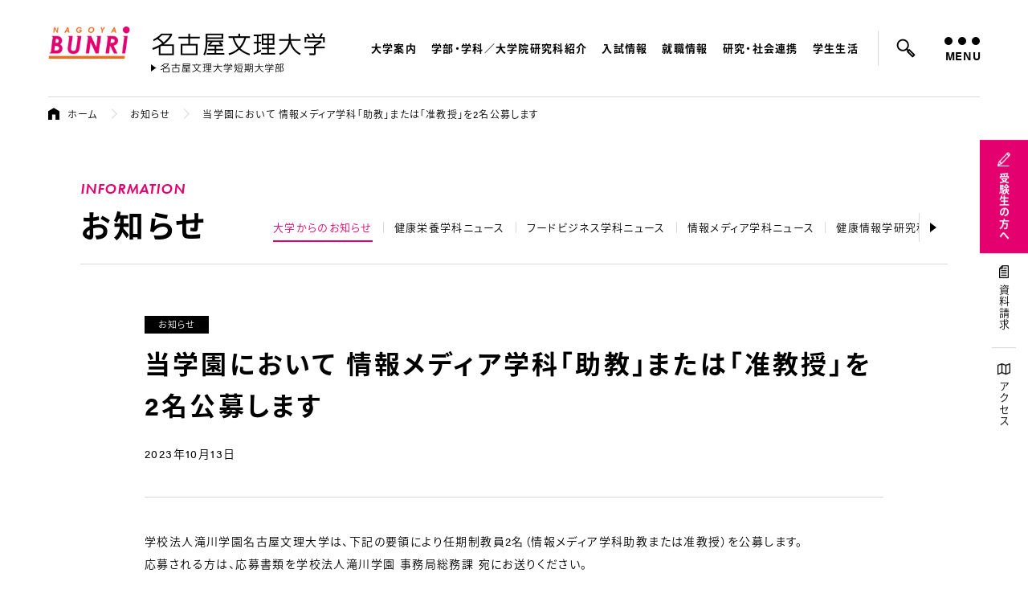

--- FILE ---
content_type: text/html; charset=UTF-8
request_url: https://www.nagoya-bunri.ac.jp/news/post-16135/
body_size: 12751
content:
<!DOCTYPE html>
<html>
<head>
	

<meta charset="utf-8">
<!-- <title>当学園において 情報メディア学科「助教」または「准教授」を2名公募します - 名古屋文理大学｜NAGOYA BUNRI UNIVERSITY</title> -->

<meta http-equiv="X-UA-Compatible" content="IE=edge">
<meta name="viewport" content="width=device-width">


<script>
	(function(d) {
		var config = {
			kitId: 'zcn3jpq',
			scriptTimeout: 3000,
			async: true
		},
		h=d.documentElement,t=setTimeout(function(){h.className=h.className.replace(/\bwf-loading\b/g,"")+" wf-inactive";},config.scriptTimeout),tk=d.createElement("script"),f=false,s=d.getElementsByTagName("script")[0],a;h.className+=" wf-loading";tk.src='https://use.typekit.net/'+config.kitId+'.js';tk.async=true;tk.onload=tk.onreadystatechange=function(){a=this.readyState;if(f||a&&a!="complete"&&a!="loaded")return;f=true;clearTimeout(t);window.tksInitialized=true;try{Typekit.load(config)}catch(e){}};s.parentNode.insertBefore(tk,s);

		var csspath = "/css/main.css?d=20250514",
			jspath = "/js/main.js?d=20250409",
			cl=d.createElement("link"),cla,clf=false,js=d.createElement("script"),jsa,jsf;
		cl.rel="stylesheet";
		cl.href=csspath;
		cl.onload=cl.onreadystatechange=function(){
			cla=this.readyState;
			if(clf||cla&&cla!="complete"&&cla!="loaded") return;
			clf=true;
			d.documentElement.classList.add('styled');
			js.src=jspath;
			js.async=true;
			js.onload=js.onreadystatechange=function(){
				jsa=this.readyState;
				if(jsf||jsa&&jsa!="complete"&&jsa!="loaded") return;
				jsf=true;
			};
			s.parentNode.insertBefore(js,s)
		};
		s.parentNode.insertBefore(cl,s)
	})(document);
</script>
<style>html:not(.styled.ready) body>*:not(.transitionMask){visibility:hidden;}</style>

<!-- <meta property="og:title" content="" />
<meta property="og:url" content="https://www.nagoya-bunri.ac.jp/news/post-16135/" />
<meta property="og:image" content="https://www.nagoya-bunri.ac.jp/images/common/ogp.jpg">
<meta property="og:type" content="website" />
<meta property="og:site_name" content="名古屋文理大学｜NAGOYA BUNRI UNIVERSITY" />
<meta property="og:description" content="名古屋文理大学のオフィシャルサイト。学部・学科案内、入学案内、オープンキャンパス情報などご覧いただけます。" />
<meta name="Description" content="名古屋文理大学のオフィシャルサイト。学部・学科案内、入学案内、オープンキャンパス情報などご覧いただけます。">
<meta name="twitter:card" content="summary_large_image"> -->

<link rel="icon" href="/images/favicon/favicon.ico" sizes="any">
<link rel="apple-touch-icon" href="/images/favicon/apple-touch-icon.png">
<link rel="manifest" href="/images/favicon/manifest.webmanifest">

<!-- Google Tag Manager /2017_07_12設置_published_by_freesale/ -->
<script>(function(w,d,s,l,i){w[l]=w[l]||[];w[l].push({'gtm.start':
new Date().getTime(),event:'gtm.js'});var f=d.getElementsByTagName(s)[0],
j=d.createElement(s),dl=l!='dataLayer'?'&l='+l:'';j.async=true;j.src=
'https://www.googletagmanager.com/gtm.js?id='+i+dl;f.parentNode.insertBefore(j,f);
})(window,document,'script','dataLayer','GTM-5WB9ZTS');</script>
<!-- End Google Tag Manager -->

<!-- <script>
	(function(d) {
		var config = {
			kitId: 'zcn3jpq',
			scriptTimeout: 3000,
			async: true
		},
		h=d.documentElement,t=setTimeout(function(){h.className=h.className.replace(/\bwf-loading\b/g,"")+" wf-inactive";},config.scriptTimeout),tk=d.createElement("script"),f=false,s=d.getElementsByTagName("script")[0],a;h.className+=" wf-loading";tk.src='https://use.typekit.net/'+config.kitId+'.js';tk.async=true;tk.onload=tk.onreadystatechange=function(){a=this.readyState;if(f||a&&a!="complete"&&a!="loaded")return;f=true;clearTimeout(t);window.tksInitialized=true;try{Typekit.load(config)}catch(e){}};s.parentNode.insertBefore(tk,s)
	})(document);
</script>
<style>body:not(.ready)>*:not(.transitionMask){visibility:hidden;}</style>
<link rel="stylesheet" href="/css/main.css">
<script src="/js/main.js"></script> -->


		<!-- All in One SEO 4.7.9.1 - aioseo.com -->
	<meta name="description" content="学校法人滝川学園名古屋文理大学は、下記の要領により任期制教員2名（情報メディア学科助教または准教授）を公募しま" />
	<meta name="robots" content="max-image-preview:large" />
	<link rel="canonical" href="https://www.nagoya-bunri.ac.jp/news/post-16135/" />
	<meta name="generator" content="All in One SEO (AIOSEO) 4.7.9.1" />
		<meta property="og:locale" content="ja_JP" />
		<meta property="og:site_name" content="名古屋文理大学｜NAGOYA BUNRI UNIVERSITY" />
		<meta property="og:type" content="article" />
		<meta property="og:title" content="当学園において 情報メディア学科「助教」または「准教授」を2名公募します - 名古屋文理大学｜NAGOYA BUNRI UNIVERSITY" />
		<meta property="og:description" content="学校法人滝川学園名古屋文理大学は、下記の要領により任期制教員2名（情報メディア学科助教または准教授）を公募しま" />
		<meta property="og:url" content="https://www.nagoya-bunri.ac.jp/news/post-16135/" />
		<meta property="og:image" content="https://www.nagoya-bunri.ac.jp/images/common/ogp.jpg" />
		<meta property="og:image:secure_url" content="https://www.nagoya-bunri.ac.jp/images/common/ogp.jpg" />
		<meta property="article:published_time" content="2023-10-13T00:26:34+00:00" />
		<meta property="article:modified_time" content="2023-10-16T04:40:47+00:00" />
		<meta name="twitter:card" content="summary" />
		<meta name="twitter:site" content="@NBU_PR" />
		<meta name="twitter:title" content="当学園において 情報メディア学科「助教」または「准教授」を2名公募します - 名古屋文理大学｜NAGOYA BUNRI UNIVERSITY" />
		<meta name="twitter:description" content="学校法人滝川学園名古屋文理大学は、下記の要領により任期制教員2名（情報メディア学科助教または准教授）を公募しま" />
		<meta name="twitter:image" content="https://www.nagoya-bunri.ac.jp/wp/wp-content/uploads/2023/10/IMG_2240-scaled.jpg" />
		<script type="application/ld+json" class="aioseo-schema">
			{"@context":"https:\/\/schema.org","@graph":[{"@type":"BreadcrumbList","@id":"https:\/\/www.nagoya-bunri.ac.jp\/news\/post-16135\/#breadcrumblist","itemListElement":[{"@type":"ListItem","@id":"https:\/\/www.nagoya-bunri.ac.jp\/#listItem","position":1,"name":"\u5bb6","item":"https:\/\/www.nagoya-bunri.ac.jp\/","nextItem":{"@type":"ListItem","@id":"https:\/\/www.nagoya-bunri.ac.jp\/news\/post-16135\/#listItem","name":"\u5f53\u5b66\u5712\u306b\u304a\u3044\u3066 \u60c5\u5831\u30e1\u30c7\u30a3\u30a2\u5b66\u79d1\u300c\u52a9\u6559\u300d\u307e\u305f\u306f\u300c\u51c6\u6559\u6388\u300d\u30922\u540d\u516c\u52df\u3057\u307e\u3059"}},{"@type":"ListItem","@id":"https:\/\/www.nagoya-bunri.ac.jp\/news\/post-16135\/#listItem","position":2,"name":"\u5f53\u5b66\u5712\u306b\u304a\u3044\u3066 \u60c5\u5831\u30e1\u30c7\u30a3\u30a2\u5b66\u79d1\u300c\u52a9\u6559\u300d\u307e\u305f\u306f\u300c\u51c6\u6559\u6388\u300d\u30922\u540d\u516c\u52df\u3057\u307e\u3059","previousItem":{"@type":"ListItem","@id":"https:\/\/www.nagoya-bunri.ac.jp\/#listItem","name":"\u5bb6"}}]},{"@type":"Organization","@id":"https:\/\/www.nagoya-bunri.ac.jp\/#organization","name":"\u540d\u53e4\u5c4b\u6587\u7406\u5927\u5b66","description":"\u540d\u53e4\u5c4b\u6587\u7406\u5927\u5b66\u30aa\u30d5\u30a3\u30b7\u30e3\u30eb\u30b5\u30a4\u30c8\u3002\u5b66\u90e8\u30fb\u5b66\u79d1\u6848\u5185\u3001\u5165\u5b66\u6848\u5185\u3001\u30aa\u30fc\u30d7\u30f3\u30ad\u30e3\u30f3\u30d1\u30b9\u60c5\u5831\u306a\u3069\u3054\u89a7\u3044\u305f\u3060\u3051\u307e\u3059\u3002","url":"https:\/\/www.nagoya-bunri.ac.jp\/","telephone":"+81587232400","logo":{"@type":"ImageObject","url":"https:\/\/nagoya-bunri:8890\/images\/common\/bunri_logo.png","@id":"https:\/\/www.nagoya-bunri.ac.jp\/news\/post-16135\/#organizationLogo"},"image":{"@id":"https:\/\/www.nagoya-bunri.ac.jp\/news\/post-16135\/#organizationLogo"},"sameAs":["https:\/\/twitter.com\/NBU_PR","https:\/\/www.instagram.com\/nbu_pr\/","https:\/\/www.youtube.com\/channel\/UCgENGa3RWnPduembeSnaAOw"]},{"@type":"WebPage","@id":"https:\/\/www.nagoya-bunri.ac.jp\/news\/post-16135\/#webpage","url":"https:\/\/www.nagoya-bunri.ac.jp\/news\/post-16135\/","name":"\u5f53\u5b66\u5712\u306b\u304a\u3044\u3066 \u60c5\u5831\u30e1\u30c7\u30a3\u30a2\u5b66\u79d1\u300c\u52a9\u6559\u300d\u307e\u305f\u306f\u300c\u51c6\u6559\u6388\u300d\u30922\u540d\u516c\u52df\u3057\u307e\u3059 - \u540d\u53e4\u5c4b\u6587\u7406\u5927\u5b66\uff5cNAGOYA BUNRI UNIVERSITY","description":"\u5b66\u6821\u6cd5\u4eba\u6edd\u5ddd\u5b66\u5712\u540d\u53e4\u5c4b\u6587\u7406\u5927\u5b66\u306f\u3001\u4e0b\u8a18\u306e\u8981\u9818\u306b\u3088\u308a\u4efb\u671f\u5236\u6559\u54e12\u540d\uff08\u60c5\u5831\u30e1\u30c7\u30a3\u30a2\u5b66\u79d1\u52a9\u6559\u307e\u305f\u306f\u51c6\u6559\u6388\uff09\u3092\u516c\u52df\u3057\u307e","inLanguage":"ja","isPartOf":{"@id":"https:\/\/www.nagoya-bunri.ac.jp\/#website"},"breadcrumb":{"@id":"https:\/\/www.nagoya-bunri.ac.jp\/news\/post-16135\/#breadcrumblist"},"datePublished":"2023-10-13T09:26:34+09:00","dateModified":"2023-10-16T13:40:47+09:00"},{"@type":"WebSite","@id":"https:\/\/www.nagoya-bunri.ac.jp\/#website","url":"https:\/\/www.nagoya-bunri.ac.jp\/","name":"\u540d\u53e4\u5c4b\u6587\u7406\u5927\u5b66\uff5cNAGOYA BUNRI UNIVERSITY","description":"\u540d\u53e4\u5c4b\u6587\u7406\u5927\u5b66\u30aa\u30d5\u30a3\u30b7\u30e3\u30eb\u30b5\u30a4\u30c8\u3002\u5b66\u90e8\u30fb\u5b66\u79d1\u6848\u5185\u3001\u5165\u5b66\u6848\u5185\u3001\u30aa\u30fc\u30d7\u30f3\u30ad\u30e3\u30f3\u30d1\u30b9\u60c5\u5831\u306a\u3069\u3054\u89a7\u3044\u305f\u3060\u3051\u307e\u3059\u3002","inLanguage":"ja","publisher":{"@id":"https:\/\/www.nagoya-bunri.ac.jp\/#organization"}}]}
		</script>
		<!-- All in One SEO -->

<link rel="alternate" title="oEmbed (JSON)" type="application/json+oembed" href="https://www.nagoya-bunri.ac.jp/wp-json/oembed/1.0/embed?url=https%3A%2F%2Fwww.nagoya-bunri.ac.jp%2Fnews%2Fpost-16135%2F" />
<link rel="alternate" title="oEmbed (XML)" type="text/xml+oembed" href="https://www.nagoya-bunri.ac.jp/wp-json/oembed/1.0/embed?url=https%3A%2F%2Fwww.nagoya-bunri.ac.jp%2Fnews%2Fpost-16135%2F&#038;format=xml" />
<style id='wp-img-auto-sizes-contain-inline-css' type='text/css'>
img:is([sizes=auto i],[sizes^="auto," i]){contain-intrinsic-size:3000px 1500px}
/*# sourceURL=wp-img-auto-sizes-contain-inline-css */
</style>
<style id='wp-emoji-styles-inline-css' type='text/css'>

	img.wp-smiley, img.emoji {
		display: inline !important;
		border: none !important;
		box-shadow: none !important;
		height: 1em !important;
		width: 1em !important;
		margin: 0 0.07em !important;
		vertical-align: -0.1em !important;
		background: none !important;
		padding: 0 !important;
	}
/*# sourceURL=wp-emoji-styles-inline-css */
</style>
<style id='wp-block-library-inline-css' type='text/css'>
:root{--wp-block-synced-color:#7a00df;--wp-block-synced-color--rgb:122,0,223;--wp-bound-block-color:var(--wp-block-synced-color);--wp-editor-canvas-background:#ddd;--wp-admin-theme-color:#007cba;--wp-admin-theme-color--rgb:0,124,186;--wp-admin-theme-color-darker-10:#006ba1;--wp-admin-theme-color-darker-10--rgb:0,107,160.5;--wp-admin-theme-color-darker-20:#005a87;--wp-admin-theme-color-darker-20--rgb:0,90,135;--wp-admin-border-width-focus:2px}@media (min-resolution:192dpi){:root{--wp-admin-border-width-focus:1.5px}}.wp-element-button{cursor:pointer}:root .has-very-light-gray-background-color{background-color:#eee}:root .has-very-dark-gray-background-color{background-color:#313131}:root .has-very-light-gray-color{color:#eee}:root .has-very-dark-gray-color{color:#313131}:root .has-vivid-green-cyan-to-vivid-cyan-blue-gradient-background{background:linear-gradient(135deg,#00d084,#0693e3)}:root .has-purple-crush-gradient-background{background:linear-gradient(135deg,#34e2e4,#4721fb 50%,#ab1dfe)}:root .has-hazy-dawn-gradient-background{background:linear-gradient(135deg,#faaca8,#dad0ec)}:root .has-subdued-olive-gradient-background{background:linear-gradient(135deg,#fafae1,#67a671)}:root .has-atomic-cream-gradient-background{background:linear-gradient(135deg,#fdd79a,#004a59)}:root .has-nightshade-gradient-background{background:linear-gradient(135deg,#330968,#31cdcf)}:root .has-midnight-gradient-background{background:linear-gradient(135deg,#020381,#2874fc)}:root{--wp--preset--font-size--normal:16px;--wp--preset--font-size--huge:42px}.has-regular-font-size{font-size:1em}.has-larger-font-size{font-size:2.625em}.has-normal-font-size{font-size:var(--wp--preset--font-size--normal)}.has-huge-font-size{font-size:var(--wp--preset--font-size--huge)}.has-text-align-center{text-align:center}.has-text-align-left{text-align:left}.has-text-align-right{text-align:right}.has-fit-text{white-space:nowrap!important}#end-resizable-editor-section{display:none}.aligncenter{clear:both}.items-justified-left{justify-content:flex-start}.items-justified-center{justify-content:center}.items-justified-right{justify-content:flex-end}.items-justified-space-between{justify-content:space-between}.screen-reader-text{border:0;clip-path:inset(50%);height:1px;margin:-1px;overflow:hidden;padding:0;position:absolute;width:1px;word-wrap:normal!important}.screen-reader-text:focus{background-color:#ddd;clip-path:none;color:#444;display:block;font-size:1em;height:auto;left:5px;line-height:normal;padding:15px 23px 14px;text-decoration:none;top:5px;width:auto;z-index:100000}html :where(.has-border-color){border-style:solid}html :where([style*=border-top-color]){border-top-style:solid}html :where([style*=border-right-color]){border-right-style:solid}html :where([style*=border-bottom-color]){border-bottom-style:solid}html :where([style*=border-left-color]){border-left-style:solid}html :where([style*=border-width]){border-style:solid}html :where([style*=border-top-width]){border-top-style:solid}html :where([style*=border-right-width]){border-right-style:solid}html :where([style*=border-bottom-width]){border-bottom-style:solid}html :where([style*=border-left-width]){border-left-style:solid}html :where(img[class*=wp-image-]){height:auto;max-width:100%}:where(figure){margin:0 0 1em}html :where(.is-position-sticky){--wp-admin--admin-bar--position-offset:var(--wp-admin--admin-bar--height,0px)}@media screen and (max-width:600px){html :where(.is-position-sticky){--wp-admin--admin-bar--position-offset:0px}}

/*# sourceURL=wp-block-library-inline-css */
</style><style id='wp-block-paragraph-inline-css' type='text/css'>
.is-small-text{font-size:.875em}.is-regular-text{font-size:1em}.is-large-text{font-size:2.25em}.is-larger-text{font-size:3em}.has-drop-cap:not(:focus):first-letter{float:left;font-size:8.4em;font-style:normal;font-weight:100;line-height:.68;margin:.05em .1em 0 0;text-transform:uppercase}body.rtl .has-drop-cap:not(:focus):first-letter{float:none;margin-left:.1em}p.has-drop-cap.has-background{overflow:hidden}:root :where(p.has-background){padding:1.25em 2.375em}:where(p.has-text-color:not(.has-link-color)) a{color:inherit}p.has-text-align-left[style*="writing-mode:vertical-lr"],p.has-text-align-right[style*="writing-mode:vertical-rl"]{rotate:180deg}
/*# sourceURL=https://www.nagoya-bunri.ac.jp/wp/wp-includes/blocks/paragraph/style.min.css */
</style>

<link rel="https://api.w.org/" href="https://www.nagoya-bunri.ac.jp/wp-json/" /><link rel="alternate" title="JSON" type="application/json" href="https://www.nagoya-bunri.ac.jp/wp-json/wp/v2/news/16135" /><link rel="EditURI" type="application/rsd+xml" title="RSD" href="https://www.nagoya-bunri.ac.jp/wp/xmlrpc.php?rsd" />
<meta name="generator" content="WordPress 6.9" />
<link rel='shortlink' href='https://www.nagoya-bunri.ac.jp/?p=16135' />
<style type="text/css" id="simple-css-output">/*スマホ横並び維持*/.ath-colfix{flex-wrap:nowrap;}@media (max-width: 599px){.ath-colfix .wp-block-column:not(:first-child) { margin-left: 5px;}}</style></head>
<body class="news">
	<!-- Google Tag Manager (noscript) /2017_07_12設置_published_by_freesale/ -->
<noscript><iframe src="https://www.googletagmanager.com/ns.html?id=GTM-5WB9ZTS"
height="0" width="0" style="display:none;visibility:hidden"></iframe></noscript>
<!-- End Google Tag Manager (noscript) -->

<header class="header">
	<div class="header__main">
		<div class="header__title">
			<div class="header__title__logo"><a href="/"><img src="/images/common/bunri_logo.png" width="140" height="55" alt="名古屋文理 ロゴ"></a></div>
			<h1 class="header__title__name"><a href="/">名古屋文理大学</a></h1>
			<a href="/COL/" class="header__title__link" target="_blank"><span>名古屋文理大学 短期大学</span></a>
		</div>
		<nav class="header__nav">
			<a href="/about/">大学案内</a>
			<a href="/department/">学部・学科／大学院研究科紹介</a>
			<a href="/admission/">入試情報</a>
			<a href="/career/">就職情報</a>
			<a href="/community/">研究・社会連携</a>
			<a href="/campuslife/">学生生活</a>
		</nav>
		<div class="header__search">
			<form action="/" class="header__search__main">
				<div class="header__search__main__container">
					<div class="header__search__main__input">
													<input type="text" name="s" placeholder="検索">
												<button type="submit"></button>
					</div>
					<div class="header__search__main__keywords">
												<span>よく検索されているキーワード：</span>
						<div>
															<a href="/?s=入試">入試</a>
															<a href="/?s=学費">学費</a>
															<a href="/?s=オープンキャンパス">オープンキャンパス</a>
													</div>
											</div>
				</div>
			</form>
			<button class="header__search__button"><span></span></button>
		</div>
	</div>
	<div class="header__body">
		<div class="header__body__bg">
			<video poster="/media/menubg_poster.jpg" loop muted playsinline>
				<source src="/media/menubg.webm" type="video/webm">
				<source src="/media/menubg.mp4" type="video/mp4">
			</video>
		</div>
		<div class="header__body__container">
			<div class="header__body__title">
				<div class="header__body__title__logo"><a href="/"><img src="/images/common/bunri_logo_wh.png" width="140" height="55" alt="名古屋文理 ロゴ"></a></div>
				<h1 class="header__body__title__name"><a href="/">名古屋文理大学</a></h1>
				<a href="/COL/" class="header__body__title__link" target="_blank"><span>名古屋文理大学 短期大学</span></a>
			</div>
			<div class="header__body__main">
				<div class="header__body__main__container">
					<div class="header__body__nav">
						<nav class="header__body__nav__subnav">
							<a href="/for_matriculant/" class="matriculant"><span><span>受験生の方へ</span></span></a>
							<a href="/for_students/" class="students"><span><span>在学生の方へ</span></span></a>
							<a href="/for_parents/" class="parents"><span><span>保護者の方へ</span></span></a>
							<a href="/for_alumni/" class="alumni"><span><span>卒業生の方へ</span></span></a>
							<a href="/for_company/" class="company"><span><span>地域・企業の方へ</span></span></a>
						</nav>
						<nav class="header__body__sitemap">
																																						<div class="header__body__sitemap__group open" data-menuid="0">
										<div class="header__body__sitemap__group__label">お知らせ<span></span></div>
										<div class="header__body__sitemap__group__list">
											<ul>
												<li class="toplink">
																											<a href="https://www.nagoya-bunri.ac.jp/news/" >大学からのお知らせ</a>
																									</li>
																																																						<li><a href="https://www.nagoya-bunri.ac.jp/news_category/media/" >情報メディア学科ニュース</a></li>
																																																																																	<li><a href="https://www.nagoya-bunri.ac.jp/news_category/food/" >フードビジネス学科ニュース</a></li>
																																																																																	<li><a href="https://www.nagoya-bunri.ac.jp/news_category/health/" >健康栄養学科ニュース</a></li>
																																																																																	<li><a href="https://www.nagoya-bunri.ac.jp/news_category/health-informatics/" >健康情報学研究科ニュース</a></li>
																																																		</ul>
										</div>
									</div>
																																<div class="header__body__sitemap__group open" data-menuid="1">
										<div class="header__body__sitemap__group__label">大学案内<span></span></div>
										<div class="header__body__sitemap__group__list">
											<ul>
												<li class="toplink">
																											<a href="https://www.nagoya-bunri.ac.jp/about/" >大学案内トップ</a>
																									</li>
																																																						<li><a href="https://www.nagoya-bunri.ac.jp/about/history/" >大学の沿革</a></li>
																																																																																	<li><a href="https://www.nagoya-bunri.ac.jp/about/idea/" >立学の精神と教育方針</a></li>
																																																																																	<li><a href="https://www.nagoya-bunri.ac.jp/about/message/" >理事長からのメッセージ</a></li>
																																																																																	<li><a href="https://www.nagoya-bunri.ac.jp/about/vision/" >ビジョン2012</a></li>
																																																																																	<li><a href="https://www.nagoya-bunri.ac.jp/about/policy/" >学部学科の教育研究上の目的とポリシー(3つの方針)</a></li>
																																																																																	<li><a href="https://www.nagoya-bunri.ac.jp/about/policy_2/" >教学マネジメントポリシーとアセスメントポリシー</a></li>
																																																																																	<li><a href="https://www.nagoya-bunri.ac.jp/about/information/" >情報公開</a></li>
																																																																																	<li><a href="https://www.nagoya-bunri.ac.jp/campuslife/data-science/" >数理・データサイエンス・AI教育プログラム</a></li>
																																																																																	<li><a href="https://www.nagoya-bunri.ac.jp/about/generate_ai_students/" >名古屋文理大学「生成AI」利用指針【学生向け】</a></li>
																																																																																	<li><a href="https://www.nagoya-bunri.ac.jp/about/campus/" >キャンパス案内</a></li>
																																																																																	<li><a href="https://www.nagoya-bunri.ac.jp/about/access/" >交通アクセス</a></li>
																																																																																	<li><a href="https://www.nagoya-bunri.ac.jp/about/movie/" >ムービー</a></li>
																																																		</ul>
										</div>
									</div>
																																<div class="header__body__sitemap__group open" data-menuid="2">
										<div class="header__body__sitemap__group__label">学部・学科／大学院<span></span></div>
										<div class="header__body__sitemap__group__list">
											<ul>
												<li class="toplink">
																											<a href="https://www.nagoya-bunri.ac.jp/department/" >学部・学科／大学院トップ</a>
																									</li>
																																																						<li class="header__body__sitemap__group__sublist open" data-menuid="3">
																<div class="header__body__sitemap__group__sublist__label"><span></span>情報メディア学部情報メディア学科</div>
																<div class="header__body__sitemap__group__sublist__body">
																	<ul>
																		<li class="toplink"><a href="https://www.nagoya-bunri.ac.jp/department/media/" >情報メディア学部情報メディア学科トップ</a></li>
																																																									<li><a href="https://www.nagoya-bunri.ac.jp/department/media/feature/" >学科の特長</a></li>
																																																																												<li><a href="https://www.nagoya-bunri.ac.jp/department/media/is/" >情報システムコース</a></li>
																																																																												<li><a href="https://www.nagoya-bunri.ac.jp/department/media/vm/" >映像メディアコース</a></li>
																																																																												<li><a href="https://www.nagoya-bunri.ac.jp/department/media/sp/" >サウンド制作コース</a></li>
																																																																												<li><a href="https://www.nagoya-bunri.ac.jp/department/media/md/" >メディアデザインコース</a></li>
																																																																												<li><a href="https://www.nagoya-bunri.ac.jp/department/media/project/" >学生プロジェクト</a></li>
																																																																												<li><a href="https://www.nagoya-bunri.ac.jp/department/media/teacher-training-program/" >教職課程</a></li>
																																																																												<li><a href="https://www.nagoya-bunri.ac.jp/department/media/curriculum_pdf/" >カリキュラム（PDF）</a></li>
																																																																												<li><a href="https://www.nagoya-bunri.ac.jp/department/media/voice/" >卒業生・内定者インタビュー</a></li>
																																																						</ul>
																</div>
															</li>
																																																																																	<li class="header__body__sitemap__group__sublist open" data-menuid="4">
																<div class="header__body__sitemap__group__sublist__label"><span></span>健康生活学部フードビジネス学科</div>
																<div class="header__body__sitemap__group__sublist__body">
																	<ul>
																		<li class="toplink"><a href="https://www.nagoya-bunri.ac.jp/department/food/" >健康生活学部フードビジネス学科トップ</a></li>
																																																									<li><a href="https://www.nagoya-bunri.ac.jp/department/food/feature/" >学科の特長</a></li>
																																																																												<li><a href="https://www.nagoya-bunri.ac.jp/department/food/master/" >5つのフードビジネスマイスター認定の学び</a></li>
																																																																												<li><a href="https://www.nagoya-bunri.ac.jp/department/food/course/" >食に関する3つの領域</a></li>
																																																																												<li><a href="https://www.nagoya-bunri.ac.jp/department/food/project/" >学生プロジェクト</a></li>
																																																																												<li><a href="https://www.nagoya-bunri.ac.jp/department/food/curriculum_pdf/" >カリキュラム（PDF）</a></li>
																																																																												<li><a href="https://www.nagoya-bunri.ac.jp/department/food/voice/" >卒業生・内定者インタビュー</a></li>
																																																						</ul>
																</div>
															</li>
																																																																																	<li class="header__body__sitemap__group__sublist open" data-menuid="5">
																<div class="header__body__sitemap__group__sublist__label"><span></span>健康生活学部健康栄養学科</div>
																<div class="header__body__sitemap__group__sublist__body">
																	<ul>
																		<li class="toplink"><a href="https://www.nagoya-bunri.ac.jp/department/health/" >健康生活学部健康栄養学科トップ</a></li>
																																																									<li><a href="https://www.nagoya-bunri.ac.jp/department/health/feature/" >学科の特長</a></li>
																																																																												<li><a href="https://www.nagoya-bunri.ac.jp/department/health/model/" >4年間の学び</a></li>
																																																																												<li><a href="https://www.nagoya-bunri.ac.jp/department/health/report/" >実習PICK UP!</a></li>
																																																																												<li><a href="https://www.nagoya-bunri.ac.jp/department/health/seminar/" >卒業演習</a></li>
																																																																												<li><a href="https://www.nagoya-bunri.ac.jp/department/health/teacher-training-program/" >教職課程</a></li>
																																																																												<li><a href="https://www.nagoya-bunri.ac.jp/department/health/national-exam/" >国家試験対策</a></li>
																																																																												<li><a href="https://www.nagoya-bunri.ac.jp/department/health/curriculum_pdf/" >カリキュラム（PDF）</a></li>
																																																																												<li><a href="https://www.nagoya-bunri.ac.jp/department/health/voice/" >卒業生・内定者インタビュー</a></li>
																																																						</ul>
																</div>
															</li>
																																																																																	<li class="header__body__sitemap__group__sublist open" data-menuid="6">
																<div class="header__body__sitemap__group__sublist__label"><span></span>大学院 健康情報学研究科</div>
																<div class="header__body__sitemap__group__sublist__body">
																	<ul>
																		<li class="toplink"><a href="https://www.nagoya-bunri.ac.jp/department/health-informatics/" >大学院 健康情報学研究科トップ</a></li>
																																																									<li><a href="https://www.nagoya-bunri.ac.jp/department/health-informatics/overview/" >研究科の特長</a></li>
																																																																												<li><a href="https://www.nagoya-bunri.ac.jp/department/health-informatics/researches/" >健康情報学演習（専任教員研究室）研究テーマ</a></li>
																																																																												<li><a href="https://www.nagoya-bunri.ac.jp/department/health-informatics/curriculum/" >カリキュラム</a></li>
																																																																												<li><a href="https://www.nagoya-bunri.ac.jp/department/health-informatics/inquiry/" >入試情報</a></li>
																																																						</ul>
																</div>
															</li>
																																																																																	<li><a href="https://www.nagoya-bunri.ac.jp/education-center/" >基礎教育センター</a></li>
																																																																																	<li><a href="https://www.nagoya-bunri.ac.jp/faculty/" >教育スタッフ紹介</a></li>
																																																		</ul>
										</div>
									</div>
																																<div class="header__body__sitemap__group open" data-menuid="7">
										<div class="header__body__sitemap__group__label">入試情報<span></span></div>
										<div class="header__body__sitemap__group__list">
											<ul>
												<li class="toplink">
																											<a href="https://www.nagoya-bunri.ac.jp/admission/" >入試情報トップ</a>
																									</li>
																																																						<li><a href="https://www.nagoya-bunri.ac.jp/admission/opencampus/" >オープンキャンパス</a></li>
																																																																																	<li><a href="https://www.nagoya-bunri.ac.jp/admission/outline/" >学生募集要項</a></li>
																																																																																	<li><a href="https://www.nagoya-bunri.ac.jp/admission/exam-2/" >入試区分</a></li>
																																																																																	<li><a href="https://www.nagoya-bunri.ac.jp/admission/application-documents_dl/" >出願書類ダウンロード</a></li>
																																																																																	<li><a href="https://www.nagoya-bunri.ac.jp/notes-on-test-day/" >入学試験当日の諸注意</a></li>
																																																																																	<li><a href="https://www.nagoya-bunri.ac.jp/admission/venue/" >入試会場案内</a></li>
																																																																																	<li><a href="https://www.nagoya-bunri.ac.jp/admission/admissionpolicy/" >アドミッションポリシー 2026年度（令和8年度）</a></li>
																																																																																	<li><a href="https://www.nagoya-bunri.ac.jp/admission/recruitment-2022/" >募集人員</a></li>
																																																																																	<li><a href="https://www.nagoya-bunri.ac.jp/admission/selection-2022/" >大学入学者選抜における基本方針について 2026年度（令和8年度）</a></li>
																																																																																	<li><a href="https://www.nagoya-bunri.ac.jp/admission/transfer-admission/" >編入学</a></li>
																																																																																	<li><a href="https://www.nagoya-bunri.ac.jp/admission/guide/" >大学案内  2026年度(令和8年度)</a></li>
																																																																																	<li><a href="https://www.nagoya-bunri.ac.jp/admission/qa/" >入試Q&amp;A</a></li>
																																																																																	<li><a href="https://www.nagoya-bunri.ac.jp/admission/tuitionfees/" >入学手続納入金および学費</a></li>
																																																																																	<li><a href="https://www.nagoya-bunri.ac.jp/admission/incorporate-2/" >奨学金・学費サポート 2026年度(令和8年度)</a></li>
																																																																																	<li><a href="https://www.nagoya-bunri.ac.jp/admission/association/" >卒業生・在学生関係者奨学制度</a></li>
																																																																																	<li><a href="https://www.nagoya-bunri.ac.jp/admission/exempt/" >短期大学部入学検定料減免制度</a></li>
																																																																																	<li><a href="https://www.nagoya-bunri.ac.jp/admission/on_demand_oc/" >動画でキャンパス紹介</a></li>
																																																																																	<li><a href="https://www.nagoya-bunri.ac.jp/admission/guidance/" >参加予定の進学相談会</a></li>
																																																																																	<li><a href="https://www.nagoya-bunri.ac.jp/admission/workshop/" >ワークショップ</a></li>
																																																		</ul>
										</div>
									</div>
																																<div class="header__body__sitemap__group open" data-menuid="8">
										<div class="header__body__sitemap__group__label">就職情報<span></span></div>
										<div class="header__body__sitemap__group__list">
											<ul>
												<li class="toplink">
																											<a href="https://www.nagoya-bunri.ac.jp/career/" >就職情報トップ</a>
																									</li>
																																																						<li><a href="https://www.nagoya-bunri.ac.jp/career/career-support-center/" >キャリア支援センターの紹介</a></li>
																																																																																	<li><a href="https://www.nagoya-bunri.ac.jp/career/jnet/" >在学生向け求人検索システム</a></li>
																																																																																	<li><a href="https://www.nagoya-bunri.ac.jp/career/personnel/" >採用ご担当の皆様へ</a></li>
																																																																																	<li><a href="https://www.nagoya-bunri.ac.jp/career/online/" >オンライン求人受付</a></li>
																																																																																	<li><a href="https://www.nagoya-bunri.ac.jp/career/post/" >本学の教育体制</a></li>
																																																																																	<li><a href="https://www.nagoya-bunri.ac.jp/career/workplace/" >主な就職先</a></li>
																																																		</ul>
										</div>
									</div>
																																<div class="header__body__sitemap__group open" data-menuid="9">
										<div class="header__body__sitemap__group__label">研究・社会連携<span></span></div>
										<div class="header__body__sitemap__group__list">
											<ul>
												<li class="toplink">
																											<a href="https://www.nagoya-bunri.ac.jp/community/" >研究・社会連携トップ</a>
																									</li>
																																																						<li><a href="https://www.nagoya-bunri.ac.jp/~renkei/" >地域連携センター</a></li>
																																																																		<li class="label">研究</li>
																																																																			<li><a href="https://www.nagoya-bunri.ac.jp/community/institute-of-food-and-nutrition/" >食と栄養研究所</a></li>
																																																																																	<li><a href="https://www.nagoya-bunri.ac.jp/community/memoir/" >名古屋文理大学紀要</a></li>
																																																																																	<li><a href="https://www.nagoya-bunri.ac.jp/community/teaching_portfolio/" >ティーチング・ポートフォリオ</a></li>
																																																																		<li class="label">社会連携</li>
																																																																			<li><a href="https://www.nagoya-bunri.ac.jp/community/openclass/" >公開講座</a></li>
																																																																																	<li><a href="https://www.nagoya-bunri.ac.jp/community/ocnaiyou/" >オープンカレッジ(聴講生)</a></li>
																																																																																	<li><a href="https://www.nagoya-bunri.ac.jp/community/risyuushoumei/" >履修証明プログラム</a></li>
																																																																																	<li><a href="https://www.nagoya-bunri.ac.jp/community/lecture/" >出前授業（高校生対象）／高校教諭・一般対象</a></li>
																																																		</ul>
										</div>
									</div>
																																<div class="header__body__sitemap__group open" data-menuid="10">
										<div class="header__body__sitemap__group__label">学生生活<span></span></div>
										<div class="header__body__sitemap__group__list">
											<ul>
												<li class="toplink">
																											<a href="https://www.nagoya-bunri.ac.jp/campuslife/" >学生生活トップ</a>
																									</li>
																																																						<li><a href="https://unipa.nagoya-bunri.ac.jp/uprx/" >学生ポータル</a></li>
																																																																																	<li><a href="https://webclass.nagoya-bunri.ac.jp/webclass/login.php" >Web Class</a></li>
																																																																																	<li><a href="https://www.nagoya-bunri.ac.jp/campuslife/class-evaluation/" >学生による授業評価</a></li>
																																																																		<li class="label">講義・研修など</li>
																																																																			<li><a href="https://www.nagoya-bunri.ac.jp/campuslife/lecture-outline/" >講義概要</a></li>
																																																																																	<li><a href="https://www.nagoya-bunri.ac.jp/campuslife/curriculum-tree/" >カリキュラムツリー</a></li>
																																																																																	<li><a href="https://www.nagoya-bunri.ac.jp/campuslife/student-handbook/" >学生便覧・履修の手引</a></li>
																																																																																	<li><a href="https://www.nagoya-bunri.ac.jp/campuslife/internship/" >インターンシップ</a></li>
																																																																																	<li><a href="https://www.nagoya-bunri.ac.jp/campuslife/volunteer/" >ボランティア活動</a></li>
																																																																																	<li><a href="https://www.nagoya-bunri.ac.jp/campuslife/support-dietitian/" >管理栄養士合格支援</a></li>
																																																																																	<li><a href="https://www.nagoya-bunri.ac.jp/campuslife/overseas-training/" >海外研修</a></li>
																																																																																	<li><a href="https://www.nagoya-bunri.ac.jp/campuslife/data-science/" >数理・データサイエンス・AI教育プログラム</a></li>
																																																																		<li class="label">キャンパスライフ</li>
																																																																			<li><a href="https://www.nagoya-bunri.ac.jp/campuslife/athletic-meet/" >体育大会</a></li>
																																																																																	<li><a href="https://www.nagoya-bunri.ac.jp/campuslife/no-smoking/" >キャンパス全面禁煙</a></li>
																																																																																	<li><a href="https://www.nagoya-bunri.ac.jp/campuslife/club/" >クラブ・サークル一覧</a></li>
																																																																																	<li><a href="https://www.nagoya-bunri.ac.jp/campuslife/alumni-survey/" >卒業生アンケート</a></li>
																																																																																	<li><a href="https://www.nagoya-bunri.ac.jp/campuslife/study-support-system/" >高等教育の修学支援制度</a></li>
																																																																																	<li><a href="https://www.nagoya-bunri.ac.jp/campuslife/service/" >学生サービス</a></li>
																																																																																	<li><a href="https://www.nagoya-bunri.ac.jp/campuslife/reasonable-accommodation/" >障がいのある学生の修学支援</a></li>
																																																																																	<li><a href="https://www.nagoya-bunri.ac.jp/campuslife/fees/" >学費・学納金等</a></li>
																																																																																	<li><a href="https://www.nagoya-bunri.ac.jp/admission/incorporate-2/#link-03" >奨学金</a></li>
																																																																																	<li><a href="https://www.nagoya-bunri.ac.jp/campuslife/facility/" >施設利用</a></li>
																																																																																	<li><a href="https://www.nagoya-bunri.ac.jp/campuslife/consultation/" >学生相談室</a></li>
																																																																																	<li><a href="https://www.nagoya-bunri.ac.jp/campuslife/certificate/" >証明書発行手続き一覧</a></li>
																																																																																	<li><a href="https://www.nagoya-bunri.ac.jp/campuslife/event/" >イベントカレンダー</a></li>
																																																																																	<li><a href="https://www.nagoya-bunri.ac.jp/campuslife/school-festival/" >稲友祭（学園祭）</a></li>
																																																																																	<li><a href="https://www.nagoya-bunri.ac.jp/campuslife/dormitory/" >学生寮・アパート等紹介</a></li>
																																																																																	<li><a href="https://www.nagoya-bunri.ac.jp/campuslife/residents-association/" >学生自治会</a></li>
																																																																																	<li><a href="https://www.nagoya-bunri.ac.jp/campuslife/parttimejob/" >アルバイト情報</a></li>
																																																		</ul>
										</div>
									</div>
																					</nav>
					</div>
					<nav class="header__body__sub">
												<ul class="header__body__sub__list2">
																								<li class="header__body__sub__foldable">
										<div class="header__body__sub__foldable__label"><span></span>図書情報センター</div>
										<div class="header__body__sub__foldable__main">
											<ul class="header__body__sub__foldable__main__list">
												<li><a href="https://www.nagoya-bunri.ac.jp/library/" >図書情報センタートップ</a></li>
																																							<li><a href="https://www.nagoya-bunri.ac.jp/library/opac/" >図書館ポータル</a></li>
																																																				<li><a href="https://www.nagoya-bunri.ac.jp/library/information/" >施設利用案内</a></li>
																																																				<li><a href="https://www.nagoya-bunri.ac.jp/library/library-er/" >電子リソース</a></li>
																																																				<li><a href="https://www.nagoya-bunri.ac.jp/library/shokai/" >蔵書・展示紹介</a></li>
																																																				<li><a href="https://www.nagoya-bunri.ac.jp/library/search/" >所蔵検索（他機関）</a></li>
																																																				<li><a href="https://www.nagoya-bunri.ac.jp/library/informationcenter/" >情報センター</a></li>
																																																				<li><a href="https://www.nagoya-bunri.ac.jp/library/ict-support/" >ICTサポート</a></li>
																																				</ul>
										</div>
									</li>
																																										<li><a href="https://www.d-pam.com/nagoya-bunri/2514074/index.html?tm=1#target/page_no=1" target="_blank">デジタルパンフレット</a></li>
																																																			<li><a href="https://nbu-alum.sakura.ne.jp" target="_blank">稲友会（同窓会）</a></li>
																																																			<li><a href="https://www.nagoya-bunri.ac.jp/~jichikai/" target="_blank">学生自治会</a></li>
																																																			<li><a href="/COL/" target="_blank">名古屋文理大学短期大学部</a></li>
																																																			<li><a href="https://spe.nagoya-bunri.ac.jp/" target="_blank">名古屋文理栄養士専門学校</a></li>
																																																			<li><a href="/takigawa_gakuen/" target="_blank">学校法人滝川学園</a></li>
																														</ul>
					</nav>
				</div>
				<div class="header__body__footer">
					<div class="header__body__footer__asides">
						<div>
							<a href="/english/" target="_blank">ENGLISH</a>
							<a href="/privacy-policy/">個人情報保護方針</a>
							<a href="/inquiry/">お問い合わせ</a>
							<a href="/recruit/">採用情報</a>
							<a href="/accredited/">名古屋文理大学外部認証評価結果報告</a>
						</div>
					</div>
					<button class="header__body__footer__backtop"></button>
					<small class="header__body__footer__small">Copyright. NAGOYA BUNRI UNIVERSITY. All Rights Reserved.</small>
				</div>
			</div>
			<div class="header__body__sns">
				<a href="https://twitter.com/NBU_PR" target="_blank" class="tw">
					Twitter
					<svg><circle r="21.5" /></svg>
				</a>
				<a href="https://page.line.me/nagoyabunriuniv" target="_blank" class="ln">
					LINE
					<svg><circle r="21.5" /></svg>
				</a>
				<a href="https://www.instagram.com/nbu_pr/" target="_blank" class="ig">
					Instagram
					<svg><circle r="21.5" /></svg>
				</a>
				<a href="https://www.youtube.com/channel/UCgENGa3RWnPduembeSnaAOw" target="_blank" class="yt">
					YouTube
					<svg><circle r="21.5" /></svg>
				</a>
			</div>
		</div>
	</div>
	<button class="header__toggle">
		<span></span><span></span><span></span>
		MENU
	</button>
</header>
<div class="backtopbtn"><a href="#" class="backtopbtn__button"></a></div>
<div class="sidelink">
	<div class="sidelink__feature">
		<a href="/for_matriculant/" class="sidelink__matriculant">受験生の方へ</a>
	</div>
	<div class="sidelink__main">
		<a href="/request/" class="sidelink__request">資料請求</a>
		<a href="/access/" class="sidelink__access">アクセス</a>
	</div>
</div>
	<div class="breadcrumb">
		<ul class="breadcrumb__list">
												<li class="breadcrumb__list__item"><a href="/">ホーム</a></li>
																<li class="breadcrumb__list__item"><a href="/news/">お知らせ</a></li>
																<li class="breadcrumb__list__item">当学園において 情報メディア学科「助教」または「准教授」を2名公募します</li>
									</ul>
	</div>

		<div class="pageheading">
		<div class="pageheading__title">
			<div class="pageheading__title__sub">INFORMATION</div>
			<h2 class="pageheading__title__main">お知らせ</h2>
		</div>
		<div class="pageheading__nav">
			<button class="pageheading__nav__prev"></button>
			<button class="pageheading__nav__next"></button>
			<nav class="pageheading__nav__container">
				<ul>
					<li class="pageheading__nav__item current"><a href="/news/" class="pageheading__nav__link">大学からのお知らせ</a></li>
					<li class="pageheading__nav__item "><a href="/news_category/health/" class="pageheading__nav__link">健康栄養学科ニュース</a></li>
					<li class="pageheading__nav__item "><a href="/news_category/food/" class="pageheading__nav__link">フードビジネス学科ニュース</a></li>
					<li class="pageheading__nav__item "><a href="/news_category/media/" class="pageheading__nav__link">情報メディア学科ニュース</a></li>
					<li class="pageheading__nav__item "><a href="/news_category/health-informatics/" class="pageheading__nav__link">健康情報学研究科ニュース</a></li>
				</ul>
			</nav>
		</div>
	</div>

	<article class="article">
		<header class="article__header">
										<div class="article__header__category">お知らせ</div>
						<h1 class="article__header__title">当学園において 情報メディア学科「助教」または「准教授」を2名公募します</h1>
			<time class="article__header__date" datetime="2023-10-13">2023年10月13日</time>
		</header>

		<main class="article__body">
			
<p>学校法人滝川学園名古屋文理大学は、下記の要領により任期制教員2名（情報メディア学科助教または准教授）を公募します。<br>応募される方は、応募書類を学校法人滝川学園 事務局総務課 宛にお送りください。</p>



<p>募集期間は、<mark style="background-color:rgba(0, 0, 0, 0)" class="has-inline-color has-black-color">令和5年12月11日（月）必着</mark>です。 <br><mark style="background-color:rgba(0, 0, 0, 0)" class="has-inline-color has-black-color">※郵便（簡易書留）で応募書類を提出してください。</mark></p>



<div id="article_roundbutton-block_45f97d078092499df98252e98640a46f" class="article__roundbutton  align-left">
					<a href="https://www.nagoya-bunri.ac.jp/recruit/#title05" target="_blank" class="roundbutton">採用情報</a>
	</div>
		</main>

		<aside class="article__footer">
			<a href="/news/" class="article__footer__back">一覧へ戻る</a>
										<a href="https://www.nagoya-bunri.ac.jp/news/post-16044/" class="article__footer__prev circlebutton--reverse">
					前のページへ
					<div class="circlebutton__circle"><svg><circle r="21.5" /></svg></div>
				</a>
										<a href="https://www.nagoya-bunri.ac.jp/news/post-16106/" class="article__footer__next circlebutton">
					次のページへ
					<div class="circlebutton__circle"><svg><circle r="21.5" /></svg></div>
				</a>
					</aside>
	</article>


	<footer class="footer">
			<div class="footer__main">
		<div class="footer__main__body">
			<a class="footer__logo"><img src="/images/common/bunri_logo.png" width="140" height="55" alt="名古屋文理 ロゴ" loading="lazy"></a>
			<div class="footer__name">名古屋文理大学</div>
			<p class="footer__address">
				〒492-8520 愛知県稲沢市稲沢町前田365<br>
				TEL: 0587-23-2400（代） <span></span>FAX: 0587-21-2844
			</p>
			<div class="footer__sns">
				<a href="https://twitter.com/NBU_PR" target="_blank" class="tw">
					Twitter
					<svg><circle r="21.5" /></svg>
				</a>
				<a href="https://page.line.me/nagoyabunriuniv" target="_blank" class="ln">
					LINE
					<svg><circle r="21.5" /></svg>
				</a>
				<a href="https://www.instagram.com/nbu_pr/" target="_blank" class="ig">
					Instagram
					<svg><circle r="21.5" /></svg>
				</a>
				<a href="https://www.youtube.com/channel/UCgENGa3RWnPduembeSnaAOw" target="_blank" class="yt">
					YouTube
					<svg><circle r="21.5" /></svg>
				</a>
			</div>
		</div>
		<div class="footer__main__bottom">
			<div class="footer__asides">
				<div>
					<a href="/english/">ENGLISH</a>
					<a href="/privacy-policy/">個人情報保護方針</a>
					<a href="/inquiry/">お問い合わせ</a>
					<a href="/recruit/">採用情報</a>
				</div>
			</div>
			<a href="#" class="footer__backtop"></a>
			<small class="footer__small">Copyright. NAGOYA BUNRI UNIVERSITY. <br class="spbr">All Rights Reserved.</small>
		</div>
		<img class="footer__main__img"
			 src="/images/common/footer_bg.jpg"
			 srcset="
			 	/images/common/footer_bg_small.jpg 768w,
			 	/images/common/footer_bg_mid.jpg 1280w,
			 	/images/common/footer_bg.jpg 1440w"
			 width="1440"
			 height="762"
			 loading="lazy" 
			 alt="">
	</div>
	<div class="footer__affiliates">
		<a href="/COL/" class="roundbutton--external" target="_blank">名古屋文理大学短期大学部</a>
		<a href="https://spe.nagoya-bunri.ac.jp/" class="roundbutton--external" target="_blank">名古屋文理栄養士専門学校</a>
		<a href="/takigawa_gakuen/" class="roundbutton--external" target="_blank">学校法人滝川学園</a>
	</div>
</footer>
<div class="transitionMask"><div class="transitionMask__cover"></div></div>
<script type="speculationrules">
{"prefetch":[{"source":"document","where":{"and":[{"href_matches":"/*"},{"not":{"href_matches":["/wp/wp-*.php","/wp/wp-admin/*","/wp/wp-content/uploads/*","/wp/wp-content/*","/wp/wp-content/plugins/*","/wp/wp-content/themes/nagoya-bunri/*","/*\\?(.+)"]}},{"not":{"selector_matches":"a[rel~=\"nofollow\"]"}},{"not":{"selector_matches":".no-prefetch, .no-prefetch a"}}]},"eagerness":"conservative"}]}
</script>
<script id="wp-emoji-settings" type="application/json">
{"baseUrl":"https://s.w.org/images/core/emoji/17.0.2/72x72/","ext":".png","svgUrl":"https://s.w.org/images/core/emoji/17.0.2/svg/","svgExt":".svg","source":{"concatemoji":"https://www.nagoya-bunri.ac.jp/wp/wp-includes/js/wp-emoji-release.min.js?ver=6.9"}}
</script>
<script type="module">
/* <![CDATA[ */
/*! This file is auto-generated */
const a=JSON.parse(document.getElementById("wp-emoji-settings").textContent),o=(window._wpemojiSettings=a,"wpEmojiSettingsSupports"),s=["flag","emoji"];function i(e){try{var t={supportTests:e,timestamp:(new Date).valueOf()};sessionStorage.setItem(o,JSON.stringify(t))}catch(e){}}function c(e,t,n){e.clearRect(0,0,e.canvas.width,e.canvas.height),e.fillText(t,0,0);t=new Uint32Array(e.getImageData(0,0,e.canvas.width,e.canvas.height).data);e.clearRect(0,0,e.canvas.width,e.canvas.height),e.fillText(n,0,0);const a=new Uint32Array(e.getImageData(0,0,e.canvas.width,e.canvas.height).data);return t.every((e,t)=>e===a[t])}function p(e,t){e.clearRect(0,0,e.canvas.width,e.canvas.height),e.fillText(t,0,0);var n=e.getImageData(16,16,1,1);for(let e=0;e<n.data.length;e++)if(0!==n.data[e])return!1;return!0}function u(e,t,n,a){switch(t){case"flag":return n(e,"\ud83c\udff3\ufe0f\u200d\u26a7\ufe0f","\ud83c\udff3\ufe0f\u200b\u26a7\ufe0f")?!1:!n(e,"\ud83c\udde8\ud83c\uddf6","\ud83c\udde8\u200b\ud83c\uddf6")&&!n(e,"\ud83c\udff4\udb40\udc67\udb40\udc62\udb40\udc65\udb40\udc6e\udb40\udc67\udb40\udc7f","\ud83c\udff4\u200b\udb40\udc67\u200b\udb40\udc62\u200b\udb40\udc65\u200b\udb40\udc6e\u200b\udb40\udc67\u200b\udb40\udc7f");case"emoji":return!a(e,"\ud83e\u1fac8")}return!1}function f(e,t,n,a){let r;const o=(r="undefined"!=typeof WorkerGlobalScope&&self instanceof WorkerGlobalScope?new OffscreenCanvas(300,150):document.createElement("canvas")).getContext("2d",{willReadFrequently:!0}),s=(o.textBaseline="top",o.font="600 32px Arial",{});return e.forEach(e=>{s[e]=t(o,e,n,a)}),s}function r(e){var t=document.createElement("script");t.src=e,t.defer=!0,document.head.appendChild(t)}a.supports={everything:!0,everythingExceptFlag:!0},new Promise(t=>{let n=function(){try{var e=JSON.parse(sessionStorage.getItem(o));if("object"==typeof e&&"number"==typeof e.timestamp&&(new Date).valueOf()<e.timestamp+604800&&"object"==typeof e.supportTests)return e.supportTests}catch(e){}return null}();if(!n){if("undefined"!=typeof Worker&&"undefined"!=typeof OffscreenCanvas&&"undefined"!=typeof URL&&URL.createObjectURL&&"undefined"!=typeof Blob)try{var e="postMessage("+f.toString()+"("+[JSON.stringify(s),u.toString(),c.toString(),p.toString()].join(",")+"));",a=new Blob([e],{type:"text/javascript"});const r=new Worker(URL.createObjectURL(a),{name:"wpTestEmojiSupports"});return void(r.onmessage=e=>{i(n=e.data),r.terminate(),t(n)})}catch(e){}i(n=f(s,u,c,p))}t(n)}).then(e=>{for(const n in e)a.supports[n]=e[n],a.supports.everything=a.supports.everything&&a.supports[n],"flag"!==n&&(a.supports.everythingExceptFlag=a.supports.everythingExceptFlag&&a.supports[n]);var t;a.supports.everythingExceptFlag=a.supports.everythingExceptFlag&&!a.supports.flag,a.supports.everything||((t=a.source||{}).concatemoji?r(t.concatemoji):t.wpemoji&&t.twemoji&&(r(t.twemoji),r(t.wpemoji)))});
//# sourceURL=https://www.nagoya-bunri.ac.jp/wp/wp-includes/js/wp-emoji-loader.min.js
/* ]]> */
</script>
</body>
</html>


--- FILE ---
content_type: text/css
request_url: https://www.nagoya-bunri.ac.jp/css/main.css?d=20250514
body_size: 33249
content:
@charset "UTF-8";@keyframes scrollarrow{0%{clip-path:inset(0 100% 0 0)}25%{clip-path:inset(0 0 0 0)}75%{clip-path:inset(0 0 0 0)}to{clip-path:inset(0 0 0 100%)}}@keyframes linkArrowHoverAnim{0%{transform:translate(6px)}75%{transform:translate(0)}to{transform:translate(0)}}@keyframes backtopArrowHoverTick{0%{transform:translateY(-6px) rotate(-45deg)}75%{transform:translate(0) rotate(-45deg)}to{transform:translate(0) rotate(-45deg)}}@keyframes internalLinkArrowHoverTick{0%{transform:translateY(3px) rotate(-45deg)}75%{transform:translate(0) rotate(-45deg)}to{transform:translate(0) rotate(-45deg)}}@keyframes verticalMaskAnim{0%{clip-path:inset(0 0 100% 0)}25%{clip-path:inset(0 0 0 0)}75%{clip-path:inset(0 0 0 0)}to{clip-path:inset(100% 0 0 0)}}
/*! destyle.css v2.0.2 | MIT License | https://github.com/nicolas-cusan/destyle.css */*,:after,:before{border-style:solid;border-width:0;box-sizing:border-box}html{-webkit-text-size-adjust:100%;-webkit-tap-highlight-color:transparent;line-height:1.15}body{margin:0}main{display:block}address,blockquote,dl,figure,form,iframe,p,pre,table{margin:0}h1,h2,h3,h4,h5,h6{font-size:inherit;font-weight:inherit;line-height:inherit;margin:0}ol,ul{list-style:none;margin:0;padding:0}dt{font-weight:700}dd{margin-left:0}hr{border-top-width:1px;box-sizing:content-box;clear:both;color:inherit;height:0;margin:0;overflow:visible}pre{font-family:monospace,monospace;font-size:inherit}address{font-style:inherit}a{background-color:transparent;color:inherit;text-decoration:none}abbr[title]{text-decoration:underline;-webkit-text-decoration:underline dotted;text-decoration:underline dotted}b,strong{font-weight:bolder}code,kbd,samp{font-family:monospace,monospace;font-size:inherit}small{font-size:80%}sub,sup{font-size:75%;line-height:0;position:relative;vertical-align:baseline}sub{bottom:-.25em}sup{top:-.5em}embed,iframe,img,object{vertical-align:bottom}button,input,optgroup,select,textarea{-webkit-appearance:none;-moz-appearance:none;appearance:none;background:transparent;border-radius:0;color:inherit;font:inherit;margin:0;outline:0;padding:0;text-align:inherit;vertical-align:middle}[type=checkbox]{-webkit-appearance:checkbox;-moz-appearance:checkbox;appearance:checkbox}[type=radio]{-webkit-appearance:radio;-moz-appearance:radio;appearance:radio}button,input{overflow:visible}button,select{text-transform:none}[type=button],[type=reset],[type=submit],button{-webkit-appearance:none;-moz-appearance:none;appearance:none;cursor:pointer}[type=button][disabled],[type=reset][disabled],[type=submit][disabled],button[disabled]{cursor:default}[type=button]::-moz-focus-inner,[type=reset]::-moz-focus-inner,[type=submit]::-moz-focus-inner,button::-moz-focus-inner{border-style:none;padding:0}[type=button]:-moz-focusring,[type=reset]:-moz-focusring,[type=submit]:-moz-focusring,button:-moz-focusring{outline:1px dotted ButtonText}select::-ms-expand{display:none}fieldset,option{padding:0}fieldset{margin:0;min-width:0}legend{color:inherit;display:table;max-width:100%;padding:0;white-space:normal}progress{vertical-align:baseline}textarea{overflow:auto}[type=number]::-webkit-inner-spin-button,[type=number]::-webkit-outer-spin-button{height:auto}[type=search]{outline-offset:-2px}[type=search]::-webkit-search-decoration{-webkit-appearance:none}::-webkit-file-upload-button{-webkit-appearance:button;font:inherit}label[for]{cursor:pointer}details{display:block}summary{display:list-item}[contenteditable]{outline:none}table{border-collapse:collapse;border-spacing:0}caption{text-align:left}td,th{padding:0;vertical-align:top}th{font-weight:700;text-align:left}[hidden],template{display:none}body,html{-webkit-text-size-adjust:100%;-moz-text-size-adjust:100%;text-size-adjust:100%;-webkit-font-smoothing:antialiased;-moz-osx-font-smoothing:grayscale;font-feature-settings:"palt";font-family:acumin-pro,source-han-sans-japanese,sans-serif;font-size:14px;font-style:normal;font-weight:400;letter-spacing:.1em;line-height:2}body{padding-top:120px}html:not(.msie):not(.wf-active):not(.wf-inactive) *,html:not(.msie):not(.wf-active):not(.wf-inactive) :after,html:not(.msie):not(.wf-active):not(.wf-inactive) :before{color:transparent!important}span.pcbr{display:block;font-size:0;height:0;letter-spacing:0;line-height:0px;width:0}span.spbr{display:none}@media (min-width:1024px){br.spbr{display:none}}@media (max-width:1023px){body{padding-bottom:60px;padding-top:60px}br.pcbr{display:none}}.boxlist,.boxlist--3col{align-items:stretch;display:flex;flex-flow:row wrap;justify-content:flex-start}.boxlist--3col .boxlist__item{flex:0 1 33.3333%;margin:60px 0 0;width:33.3333%}.boxlist--3col .boxlist__item:first-child,.boxlist--3col .boxlist__item:nth-child(2),.boxlist--3col .boxlist__item:nth-child(3){margin-top:60px}.boxlist__item{flex:0 1 33.3333%;height:auto;margin:60px 0 0;width:33.3333%}.boxlist__item:first-child,.boxlist__item:nth-child(2),.boxlist__item:nth-child(3){margin-top:80px}.boxlist__link{align-items:flex-start;display:flex;flex-flow:column nowrap;height:100%;justify-content:flex-start;padding:0 44px 0 0;position:relative;width:100%}.boxlist__link:before{background-color:#d9d9d9;content:"";display:block;height:100%;left:0;position:absolute;top:0;width:1px}.boxlist__link.disable{pointer-events:none}.boxlist__link.disable .boxlist__link__button{opacity:.2}.boxlist__link:not(:has(.boxlist__link__button)) .boxlist__link__description,.boxlist__link:not(:has(.boxlist__link__button)) .boxlist__link__title{opacity:.2}.boxlist__link__title{align-items:center;display:flex;flex-flow:row nowrap;font-family:acumin-pro,source-han-sans-japanese,sans-serif;font-size:18px;font-style:normal;font-weight:700;height:auto;justify-content:flex-start;letter-spacing:.1em;line-height:28px;min-height:56px;padding:0 0 0 30px;position:relative;width:100%}.boxlist__link__title:before{background-color:#000;content:"";display:block;height:100%;left:0;position:absolute;top:0;width:1px}.boxlist__link__description{font-size:13px;height:auto;letter-spacing:.1em;line-height:26px;min-height:52px}.boxlist__link__button,.boxlist__link__description{margin:16px 0 0;padding:0 0 0 30px;position:relative;width:100%}.boxlist__link__button{text-align:right}@media (min-width:1024px){body:not(.touch) .boxlist__link:hover .boxlist__link__button .circlebutton .circlebutton__circle:before,body:not(.touch) .boxlist__link:hover .boxlist__link__button .circlebutton--reverse .circlebutton__circle:before,body:not(.touch) .boxlist__link:hover .boxlist__link__button .circlebutton--small .circlebutton__circle:before{animation:linkArrowHoverAnim 1s cubic-bezier(.19,1,.22,1) 0s infinite}body:not(.touch) .boxlist__link:hover .boxlist__link__button .circlebutton .circlebutton__circle svg,body:not(.touch) .boxlist__link:hover .boxlist__link__button .circlebutton--reverse .circlebutton__circle svg,body:not(.touch) .boxlist__link:hover .boxlist__link__button .circlebutton--small .circlebutton__circle svg{transform:rotate(-90deg)}body:not(.touch) .boxlist__link:hover .boxlist__link__button .circlebutton .circlebutton__circle circle,body:not(.touch) .boxlist__link:hover .boxlist__link__button .circlebutton--reverse .circlebutton__circle circle,body:not(.touch) .boxlist__link:hover .boxlist__link__button .circlebutton--small .circlebutton__circle circle{stroke-dashoffset:0px}}@media (min-width:1023px){body:not(.touch) .sectiontop__index .boxlist__link .boxlist__link__title{transition:color .1s linear}body:not(.touch) .sectiontop__index .boxlist__link .boxlist__link__title:before{transition:background-color .1s linear}body:not(.touch) .sectiontop__index .boxlist__link:hover .boxlist__link__title{color:#e4006e}body:not(.touch) .sectiontop__index .boxlist__link:hover .boxlist__link__title:before{background-color:#e4006e}}@media (max-width:1023px){.boxlist,.boxlist--3col{display:block}.boxlist--3col .boxlist__item{margin:40px 0 0;width:100%}.boxlist__item{height:auto;margin:20px 0 0;width:100%}.boxlist__item+.boxlist__item,.boxlist__item:first-child,.boxlist__item:nth-child(2),.boxlist__item:nth-child(3){margin-top:20px}.boxlist__link{display:block;height:auto;padding:0;position:relative;width:100%}.boxlist__link:before{background-color:#d9d9d9;content:"";display:block;height:100%;left:0;position:absolute;top:0;width:1px}.boxlist__link__title{font-size:16px;letter-spacing:.1em;line-height:22px;min-height:44px;padding:0 0 0 15px}.boxlist__link__title:before{background-color:#000;content:"";display:block;height:100%;left:0;position:absolute;top:0;width:1px}.boxlist__link__description{font-size:12px;height:auto;letter-spacing:.1em;line-height:21px;margin:8px 0 12px;min-height:0;padding:0 0 0 15px;position:relative;width:100%}.boxlist__link__button{margin-top:auto;padding:0 0 0 15px;position:relative;text-align:right;width:100%}}.breadcrumb{-ms-overflow-style:none;border-top:1px solid #d9d9d9;color:#000;font-size:0;letter-spacing:0;line-height:0px;margin:0 auto;overflow:scroll;position:relative;scrollbar-width:none;white-space:nowrap;width:calc(100% - 120px)}.breadcrumb::-webkit-scrollbar{display:none}.breadcrumb__list{display:inline-block}.breadcrumb__list__item{display:inline-block;font-size:12px;height:42px;letter-spacing:.1em;line-height:24px;padding:9px 0 9px 40px;position:relative;white-space:nowrap;width:auto}.breadcrumb__list__item a,.breadcrumb__list__item span{color:#000;display:block;position:relative;text-decoration:none}.breadcrumb__list__item:before{border-color:#d9d9d9;border-style:solid;border-width:0 1px 1px 0;content:"";display:block;height:9px;left:13px;position:absolute;top:calc(50% - 5px);transform:rotate(-45deg);width:9px}.breadcrumb__list__item:first-child{padding-left:0}.breadcrumb__list__item:first-child:before{display:none}.breadcrumb__list__item:first-child a,.breadcrumb__list__item:first-child span{padding-left:24px}.breadcrumb__list__item:first-child a:before,.breadcrumb__list__item:first-child span:before{background-image:url(/images/common/icon_home.png);background-position:50%;background-size:14px 15px;content:"";display:block;height:15px;left:0;position:absolute;top:calc(50% - 8px);width:14px}.breadcrumb__list__link{display:block}@media (max-width:1023px){.breadcrumb{width:calc(100% - 30px)}.breadcrumb__list__item{font-size:11px;height:34px;letter-spacing:.1em;line-height:24px;padding:5px 0 5px 30px;white-space:nowrap}.breadcrumb__list__item:before{left:8px;top:calc(50% - 5px)}.breadcrumb__list__item:first-child a,.breadcrumb__list__item:first-child span{padding-left:22px}.breadcrumb__list__item:first-child a:before,.breadcrumb__list__item:first-child span:before{background-size:12px 13px;height:13px;left:2px;top:calc(50% - 7px);width:12px}.breadcrumb__list__link{display:block}}.carousel,.carousel--banner{height:auto;margin:0 auto;max-width:1240px;position:relative;width:calc(100% - 200px)}.carousel__main{position:relative}.carousel__main *{-webkit-user-select:none;-moz-user-select:none;user-select:none}.carousel__viewport{height:auto;overflow:hidden;position:relative;width:100%}.carousel__container{font-size:0;letter-spacing:0;line-height:0px;position:relative;transition:transform .5s cubic-bezier(.19,1,.22,1);white-space:nowrap;width:100%}.carousel.dragging .carousel__container,.carousel__container.noDuration,.dragging.carousel--banner .carousel__container{transition:none}.carousel__item{display:inline-block;height:auto;vertical-align:top;width:auto}.carousel__next,.carousel__prev{display:block;height:100%;position:absolute;top:0;width:80px;z-index:2}.carousel__next:before,.carousel__prev:before{border-color:#000;border-style:solid;border-width:1px 1px 0 0;content:"";display:block;height:28px;left:calc(50% - 23px);pointer-events:none;position:absolute;top:calc(50% - 14px);transform:rotate(45deg);width:28px}.carousel__next:after,.carousel__prev:after{background-color:#d9d9d9;content:"";display:block;height:100%;left:-1px;position:absolute;top:0;width:1px}.carousel__next.disable,.carousel__prev.disable{cursor:default;pointer-events:none;visibility:hidden}.carousel__prev{left:-80px;transform:scaleX(-1)}.carousel__next{right:-80px}.carousel__pager{box-sizing:border-box;font-size:0;height:auto;letter-spacing:0;line-height:0px;margin:16px auto 0;position:relative;text-align:center;vertical-align:top;width:auto}.carousel__pager__page{display:inline-block;height:22px;margin:0 2px;overflow:hidden;position:relative;width:22px}.carousel__pager__page:before{background-color:#d9d9d9;height:100%;transform:translate(-50%,-50%) scale(.2727);width:100%;z-index:0}.carousel__pager__page:after,.carousel__pager__page:before{border-radius:50%;content:"";display:block;left:50%;position:absolute;top:50%;transition:transform .5s cubic-bezier(.19,1,.22,1)}.carousel__pager__page:after{background-color:#fff;height:20px;transform:translate(-50%,-50%) scale(0);width:20px;z-index:2}.carousel__pager__page svg{display:block;left:50%;position:absolute;top:50%;transform:translate(-50%,-50%) scale(0);transform-origin:center;transition:transform .5s cubic-bezier(.19,1,.22,1);z-index:1}.carousel__pager__page svg circle{stroke-dasharray:63;stroke-dashoffset:63;transform:rotate(-90deg);transform-origin:center}[data-position="0"]:not(.dragging) .carousel__pager__page[data-num="0"]{cursor:default;pointer-events:none}[data-position="0"]:not(.dragging) .carousel__pager__page[data-num="0"]:before{transform:translate(-50%,-50%) scale(1)}[data-position="0"]:not(.dragging) .carousel__pager__page[data-num="0"]:after{background-color:#fff;transform:translate(-50%,-50%) scale(1)}[data-position="0"]:not(.dragging) .carousel__pager__page[data-num="0"] svg{transform:translate(-50%,-50%) scale(1)}[data-position="0"]:not(.dragging) .carousel__pager__page[data-num="0"] svg circle{stroke-dashoffset:0;animation:circle_progress 6s linear 0s 1 normal both}[data-position="1"]:not(.dragging) .carousel__pager__page[data-num="1"]{cursor:default;pointer-events:none}[data-position="1"]:not(.dragging) .carousel__pager__page[data-num="1"]:before{transform:translate(-50%,-50%) scale(1)}[data-position="1"]:not(.dragging) .carousel__pager__page[data-num="1"]:after{background-color:#fff;transform:translate(-50%,-50%) scale(1)}[data-position="1"]:not(.dragging) .carousel__pager__page[data-num="1"] svg{transform:translate(-50%,-50%) scale(1)}[data-position="1"]:not(.dragging) .carousel__pager__page[data-num="1"] svg circle{stroke-dashoffset:0;animation:circle_progress 6s linear 0s 1 normal both}[data-position="2"]:not(.dragging) .carousel__pager__page[data-num="2"]{cursor:default;pointer-events:none}[data-position="2"]:not(.dragging) .carousel__pager__page[data-num="2"]:before{transform:translate(-50%,-50%) scale(1)}[data-position="2"]:not(.dragging) .carousel__pager__page[data-num="2"]:after{background-color:#fff;transform:translate(-50%,-50%) scale(1)}[data-position="2"]:not(.dragging) .carousel__pager__page[data-num="2"] svg{transform:translate(-50%,-50%) scale(1)}[data-position="2"]:not(.dragging) .carousel__pager__page[data-num="2"] svg circle{stroke-dashoffset:0;animation:circle_progress 6s linear 0s 1 normal both}[data-position="3"]:not(.dragging) .carousel__pager__page[data-num="3"]{cursor:default;pointer-events:none}[data-position="3"]:not(.dragging) .carousel__pager__page[data-num="3"]:before{transform:translate(-50%,-50%) scale(1)}[data-position="3"]:not(.dragging) .carousel__pager__page[data-num="3"]:after{background-color:#fff;transform:translate(-50%,-50%) scale(1)}[data-position="3"]:not(.dragging) .carousel__pager__page[data-num="3"] svg{transform:translate(-50%,-50%) scale(1)}[data-position="3"]:not(.dragging) .carousel__pager__page[data-num="3"] svg circle{stroke-dashoffset:0;animation:circle_progress 6s linear 0s 1 normal both}[data-position="4"]:not(.dragging) .carousel__pager__page[data-num="4"]{cursor:default;pointer-events:none}[data-position="4"]:not(.dragging) .carousel__pager__page[data-num="4"]:before{transform:translate(-50%,-50%) scale(1)}[data-position="4"]:not(.dragging) .carousel__pager__page[data-num="4"]:after{background-color:#fff;transform:translate(-50%,-50%) scale(1)}[data-position="4"]:not(.dragging) .carousel__pager__page[data-num="4"] svg{transform:translate(-50%,-50%) scale(1)}[data-position="4"]:not(.dragging) .carousel__pager__page[data-num="4"] svg circle{stroke-dashoffset:0;animation:circle_progress 6s linear 0s 1 normal both}[data-position="5"]:not(.dragging) .carousel__pager__page[data-num="5"]{cursor:default;pointer-events:none}[data-position="5"]:not(.dragging) .carousel__pager__page[data-num="5"]:before{transform:translate(-50%,-50%) scale(1)}[data-position="5"]:not(.dragging) .carousel__pager__page[data-num="5"]:after{background-color:#fff;transform:translate(-50%,-50%) scale(1)}[data-position="5"]:not(.dragging) .carousel__pager__page[data-num="5"] svg{transform:translate(-50%,-50%) scale(1)}[data-position="5"]:not(.dragging) .carousel__pager__page[data-num="5"] svg circle{stroke-dashoffset:0;animation:circle_progress 6s linear 0s 1 normal both}[data-position="6"]:not(.dragging) .carousel__pager__page[data-num="6"]{cursor:default;pointer-events:none}[data-position="6"]:not(.dragging) .carousel__pager__page[data-num="6"]:before{transform:translate(-50%,-50%) scale(1)}[data-position="6"]:not(.dragging) .carousel__pager__page[data-num="6"]:after{background-color:#fff;transform:translate(-50%,-50%) scale(1)}[data-position="6"]:not(.dragging) .carousel__pager__page[data-num="6"] svg{transform:translate(-50%,-50%) scale(1)}[data-position="6"]:not(.dragging) .carousel__pager__page[data-num="6"] svg circle{stroke-dashoffset:0;animation:circle_progress 6s linear 0s 1 normal both}[data-position="7"]:not(.dragging) .carousel__pager__page[data-num="7"]{cursor:default;pointer-events:none}[data-position="7"]:not(.dragging) .carousel__pager__page[data-num="7"]:before{transform:translate(-50%,-50%) scale(1)}[data-position="7"]:not(.dragging) .carousel__pager__page[data-num="7"]:after{background-color:#fff;transform:translate(-50%,-50%) scale(1)}[data-position="7"]:not(.dragging) .carousel__pager__page[data-num="7"] svg{transform:translate(-50%,-50%) scale(1)}[data-position="7"]:not(.dragging) .carousel__pager__page[data-num="7"] svg circle{stroke-dashoffset:0;animation:circle_progress 6s linear 0s 1 normal both}[data-position="8"]:not(.dragging) .carousel__pager__page[data-num="8"]{cursor:default;pointer-events:none}[data-position="8"]:not(.dragging) .carousel__pager__page[data-num="8"]:before{transform:translate(-50%,-50%) scale(1)}[data-position="8"]:not(.dragging) .carousel__pager__page[data-num="8"]:after{background-color:#fff;transform:translate(-50%,-50%) scale(1)}[data-position="8"]:not(.dragging) .carousel__pager__page[data-num="8"] svg{transform:translate(-50%,-50%) scale(1)}[data-position="8"]:not(.dragging) .carousel__pager__page[data-num="8"] svg circle{stroke-dashoffset:0;animation:circle_progress 6s linear 0s 1 normal both}[data-position="9"]:not(.dragging) .carousel__pager__page[data-num="9"]{cursor:default;pointer-events:none}[data-position="9"]:not(.dragging) .carousel__pager__page[data-num="9"]:before{transform:translate(-50%,-50%) scale(1)}[data-position="9"]:not(.dragging) .carousel__pager__page[data-num="9"]:after{background-color:#fff;transform:translate(-50%,-50%) scale(1)}[data-position="9"]:not(.dragging) .carousel__pager__page[data-num="9"] svg{transform:translate(-50%,-50%) scale(1)}[data-position="9"]:not(.dragging) .carousel__pager__page[data-num="9"] svg circle{stroke-dashoffset:0;animation:circle_progress 6s linear 0s 1 normal both}[data-position="10"]:not(.dragging) .carousel__pager__page[data-num="10"]{cursor:default;pointer-events:none}[data-position="10"]:not(.dragging) .carousel__pager__page[data-num="10"]:before{transform:translate(-50%,-50%) scale(1)}[data-position="10"]:not(.dragging) .carousel__pager__page[data-num="10"]:after{background-color:#fff;transform:translate(-50%,-50%) scale(1)}[data-position="10"]:not(.dragging) .carousel__pager__page[data-num="10"] svg{transform:translate(-50%,-50%) scale(1)}[data-position="10"]:not(.dragging) .carousel__pager__page[data-num="10"] svg circle{stroke-dashoffset:0;animation:circle_progress 6s linear 0s 1 normal both}[data-position="11"]:not(.dragging) .carousel__pager__page[data-num="11"]{cursor:default;pointer-events:none}[data-position="11"]:not(.dragging) .carousel__pager__page[data-num="11"]:before{transform:translate(-50%,-50%) scale(1)}[data-position="11"]:not(.dragging) .carousel__pager__page[data-num="11"]:after{background-color:#fff;transform:translate(-50%,-50%) scale(1)}[data-position="11"]:not(.dragging) .carousel__pager__page[data-num="11"] svg{transform:translate(-50%,-50%) scale(1)}[data-position="11"]:not(.dragging) .carousel__pager__page[data-num="11"] svg circle{stroke-dashoffset:0;animation:circle_progress 6s linear 0s 1 normal both}[data-position="12"]:not(.dragging) .carousel__pager__page[data-num="12"]{cursor:default;pointer-events:none}[data-position="12"]:not(.dragging) .carousel__pager__page[data-num="12"]:before{transform:translate(-50%,-50%) scale(1)}[data-position="12"]:not(.dragging) .carousel__pager__page[data-num="12"]:after{background-color:#fff;transform:translate(-50%,-50%) scale(1)}[data-position="12"]:not(.dragging) .carousel__pager__page[data-num="12"] svg{transform:translate(-50%,-50%) scale(1)}[data-position="12"]:not(.dragging) .carousel__pager__page[data-num="12"] svg circle{stroke-dashoffset:0;animation:circle_progress 6s linear 0s 1 normal both}[data-position="13"]:not(.dragging) .carousel__pager__page[data-num="13"]{cursor:default;pointer-events:none}[data-position="13"]:not(.dragging) .carousel__pager__page[data-num="13"]:before{transform:translate(-50%,-50%) scale(1)}[data-position="13"]:not(.dragging) .carousel__pager__page[data-num="13"]:after{background-color:#fff;transform:translate(-50%,-50%) scale(1)}[data-position="13"]:not(.dragging) .carousel__pager__page[data-num="13"] svg{transform:translate(-50%,-50%) scale(1)}[data-position="13"]:not(.dragging) .carousel__pager__page[data-num="13"] svg circle{stroke-dashoffset:0;animation:circle_progress 6s linear 0s 1 normal both}[data-position="14"]:not(.dragging) .carousel__pager__page[data-num="14"]{cursor:default;pointer-events:none}[data-position="14"]:not(.dragging) .carousel__pager__page[data-num="14"]:before{transform:translate(-50%,-50%) scale(1)}[data-position="14"]:not(.dragging) .carousel__pager__page[data-num="14"]:after{background-color:#fff;transform:translate(-50%,-50%) scale(1)}[data-position="14"]:not(.dragging) .carousel__pager__page[data-num="14"] svg{transform:translate(-50%,-50%) scale(1)}[data-position="14"]:not(.dragging) .carousel__pager__page[data-num="14"] svg circle{stroke-dashoffset:0;animation:circle_progress 6s linear 0s 1 normal both}[data-position="15"]:not(.dragging) .carousel__pager__page[data-num="15"]{cursor:default;pointer-events:none}[data-position="15"]:not(.dragging) .carousel__pager__page[data-num="15"]:before{transform:translate(-50%,-50%) scale(1)}[data-position="15"]:not(.dragging) .carousel__pager__page[data-num="15"]:after{background-color:#fff;transform:translate(-50%,-50%) scale(1)}[data-position="15"]:not(.dragging) .carousel__pager__page[data-num="15"] svg{transform:translate(-50%,-50%) scale(1)}[data-position="15"]:not(.dragging) .carousel__pager__page[data-num="15"] svg circle{stroke-dashoffset:0;animation:circle_progress 6s linear 0s 1 normal both}[data-position="16"]:not(.dragging) .carousel__pager__page[data-num="16"]{cursor:default;pointer-events:none}[data-position="16"]:not(.dragging) .carousel__pager__page[data-num="16"]:before{transform:translate(-50%,-50%) scale(1)}[data-position="16"]:not(.dragging) .carousel__pager__page[data-num="16"]:after{background-color:#fff;transform:translate(-50%,-50%) scale(1)}[data-position="16"]:not(.dragging) .carousel__pager__page[data-num="16"] svg{transform:translate(-50%,-50%) scale(1)}[data-position="16"]:not(.dragging) .carousel__pager__page[data-num="16"] svg circle{stroke-dashoffset:0;animation:circle_progress 6s linear 0s 1 normal both}[data-position="17"]:not(.dragging) .carousel__pager__page[data-num="17"]{cursor:default;pointer-events:none}[data-position="17"]:not(.dragging) .carousel__pager__page[data-num="17"]:before{transform:translate(-50%,-50%) scale(1)}[data-position="17"]:not(.dragging) .carousel__pager__page[data-num="17"]:after{background-color:#fff;transform:translate(-50%,-50%) scale(1)}[data-position="17"]:not(.dragging) .carousel__pager__page[data-num="17"] svg{transform:translate(-50%,-50%) scale(1)}[data-position="17"]:not(.dragging) .carousel__pager__page[data-num="17"] svg circle{stroke-dashoffset:0;animation:circle_progress 6s linear 0s 1 normal both}[data-position="18"]:not(.dragging) .carousel__pager__page[data-num="18"]{cursor:default;pointer-events:none}[data-position="18"]:not(.dragging) .carousel__pager__page[data-num="18"]:before{transform:translate(-50%,-50%) scale(1)}[data-position="18"]:not(.dragging) .carousel__pager__page[data-num="18"]:after{background-color:#fff;transform:translate(-50%,-50%) scale(1)}[data-position="18"]:not(.dragging) .carousel__pager__page[data-num="18"] svg{transform:translate(-50%,-50%) scale(1)}[data-position="18"]:not(.dragging) .carousel__pager__page[data-num="18"] svg circle{stroke-dashoffset:0;animation:circle_progress 6s linear 0s 1 normal both}[data-position="19"]:not(.dragging) .carousel__pager__page[data-num="19"]{cursor:default;pointer-events:none}[data-position="19"]:not(.dragging) .carousel__pager__page[data-num="19"]:before{transform:translate(-50%,-50%) scale(1)}[data-position="19"]:not(.dragging) .carousel__pager__page[data-num="19"]:after{background-color:#fff;transform:translate(-50%,-50%) scale(1)}[data-position="19"]:not(.dragging) .carousel__pager__page[data-num="19"] svg{transform:translate(-50%,-50%) scale(1)}[data-position="19"]:not(.dragging) .carousel__pager__page[data-num="19"] svg circle{stroke-dashoffset:0;animation:circle_progress 6s linear 0s 1 normal both}@keyframes circle_progress{0%{stroke-dashoffset:63}to{stroke-dashoffset:0}}.carousel--banner .carousel__item{height:auto;position:relative;width:480px}.carousel--banner .carousel__item:after{border:1px solid #d9d9d9;content:"";display:block;height:100%;left:0;pointer-events:none;position:absolute;top:0;width:100%;z-index:1}.carousel--banner .carousel__item a,.carousel--banner .carousel__item div{display:block;height:160px;position:relative;width:480px}.carousel--banner .carousel__item a img,.carousel--banner .carousel__item div img{display:block}.carousel--banner .carousel__item:not(:last-child){margin-right:40px}.carousel--banner .carousel__item.prevClone{left:0;position:absolute;top:0;transform:translateX(calc(-100% - 40px))}.carousel--banner .carousel__item.prevClone+.carousel__item.prevClone{transform:translateX(calc(-200% - 80px))}.carousel--banner .carousel__item.prevClone+.carousel__item.prevClone+.carousel__item.prevClone{transform:translateX(calc(-300% - 120px))}@media (max-width:1023px){.carousel--banner{max-width:100%;width:100%}.carousel--banner .carousel__item{height:auto;width:240px}.carousel--banner .carousel__item a,.carousel--banner .carousel__item div,.carousel--banner .carousel__item img{height:80px;width:240px}.carousel--banner .carousel__item:not(:last-child){margin-right:15px}.carousel--banner .carousel__item.prevClone{transform:translateX(calc(-100% - 15px))}.carousel--banner .carousel__item.prevClone+.carousel__item.prevClone{transform:translateX(calc(-200% - 30px))}.carousel--banner .carousel__item.prevClone+.carousel__item.prevClone+.carousel__item.prevClone{transform:translateX(calc(-300% - 45px))}.carousel--banner .carousel__viewport{padding-left:calc(50% - 120px)}.carousel__next,.carousel__prev{display:none}.carousel__pager{margin:16px auto 0}.carousel__pager__page{height:18px;margin:0 2px;width:18px}.carousel__pager__page:after{height:16px;width:16px}.carousel__pager__page svg{height:18px;width:18px}.carousel__pager__page svg circle{stroke-dasharray:51;stroke-dashoffset:51;r:8px;cx:9px;cy:9px}[data-position="0"]:not(.dragging) .carousel__pager__page[data-num="0"] svg circle,[data-position="1"]:not(.dragging) .carousel__pager__page[data-num="1"] svg circle,[data-position="10"]:not(.dragging) .carousel__pager__page[data-num="10"] svg circle,[data-position="11"]:not(.dragging) .carousel__pager__page[data-num="11"] svg circle,[data-position="12"]:not(.dragging) .carousel__pager__page[data-num="12"] svg circle,[data-position="13"]:not(.dragging) .carousel__pager__page[data-num="13"] svg circle,[data-position="14"]:not(.dragging) .carousel__pager__page[data-num="14"] svg circle,[data-position="15"]:not(.dragging) .carousel__pager__page[data-num="15"] svg circle,[data-position="16"]:not(.dragging) .carousel__pager__page[data-num="16"] svg circle,[data-position="17"]:not(.dragging) .carousel__pager__page[data-num="17"] svg circle,[data-position="18"]:not(.dragging) .carousel__pager__page[data-num="18"] svg circle,[data-position="19"]:not(.dragging) .carousel__pager__page[data-num="19"] svg circle,[data-position="2"]:not(.dragging) .carousel__pager__page[data-num="2"] svg circle,[data-position="3"]:not(.dragging) .carousel__pager__page[data-num="3"] svg circle,[data-position="4"]:not(.dragging) .carousel__pager__page[data-num="4"] svg circle,[data-position="5"]:not(.dragging) .carousel__pager__page[data-num="5"] svg circle,[data-position="6"]:not(.dragging) .carousel__pager__page[data-num="6"] svg circle,[data-position="7"]:not(.dragging) .carousel__pager__page[data-num="7"] svg circle,[data-position="8"]:not(.dragging) .carousel__pager__page[data-num="8"] svg circle,[data-position="9"]:not(.dragging) .carousel__pager__page[data-num="9"] svg circle{stroke-dashoffset:0;animation:circle_progress_sp 6s linear 0s 1 normal both}@keyframes circle_progress_sp{0%{stroke-dashoffset:51}to{stroke-dashoffset:0}}}.circlebutton,.circlebutton--reverse,.circlebutton--small{display:inline-block;font-family:acumin-pro,source-han-sans-japanese,sans-serif;font-size:16px;font-style:normal;font-weight:700;height:44px;letter-spacing:.1em;line-height:46px;padding-right:60px;position:relative;white-space:nowrap;width:auto}.circlebutton__circle{display:block;height:44px;position:absolute;right:0;top:calc(50% - 22px);width:44px}.circlebutton__circle:before{background-image:url(/images/common/arrow_bk.png);background-position:100% 100%;background-size:200px 10px;content:"";display:block;height:5px;position:absolute;right:11px;top:calc(50% - 4px);width:20px}.circlebutton__circle:after{border:1px solid #ccc;border-radius:50%;content:"";display:block;height:100%;position:absolute;right:0;top:0;width:100%}.circlebutton__circle svg{height:44px;left:0;position:absolute;top:0;transform:scaleX(-1) rotate(-90deg);transform-origin:center;width:44px;z-index:1}.circlebutton__circle circle{stroke:#000;stroke-width:1;fill:transparent;r:21.5;cx:22;cy:22;stroke-dasharray:135px;stroke-dashoffset:135px;transition:stroke-dashoffset .75s cubic-bezier(.19,1,.22,1)}@media (min-width:1024px){body:not(.touch) .circlebutton--reverse:hover .circlebutton__circle:before,body:not(.touch) .circlebutton--small:hover .circlebutton__circle:before,body:not(.touch) .circlebutton:hover .circlebutton__circle:before{animation:linkArrowHoverAnim 1s cubic-bezier(.19,1,.22,1) 0s infinite}body:not(.touch) .circlebutton--reverse:hover .circlebutton__circle svg,body:not(.touch) .circlebutton--small:hover .circlebutton__circle svg,body:not(.touch) .circlebutton:hover .circlebutton__circle svg{transform:rotate(-90deg)}body:not(.touch) .circlebutton--reverse:hover .circlebutton__circle circle,body:not(.touch) .circlebutton--small:hover .circlebutton__circle circle,body:not(.touch) .circlebutton:hover .circlebutton__circle circle{stroke-dashoffset:0px}}.circlebutton--small{font-size:13px;height:34px;letter-spacing:.1em;line-height:34px;padding-right:46px}.circlebutton--small .circlebutton__circle{height:34px;top:calc(50% - 17px);width:34px}.circlebutton--small .circlebutton__circle:before{background-size:200px 10px;height:4px;right:9.5px;top:calc(50% - 3px);width:15px}.circlebutton--small .circlebutton__circle svg{height:34px;width:34px}.circlebutton--small .circlebutton__circle circle{stroke-width:1;r:16.5;cx:17;cy:17;stroke-dasharray:104px;stroke-dashoffset:104px}.circlebutton--reverse{padding-left:60px;padding-right:0}.circlebutton--reverse .circlebutton__circle{left:0;right:auto;transform:scaleX(-1)}@media (max-width:1023px){.circlebutton,.circlebutton--reverse,.circlebutton--small{font-size:14px;height:34px;letter-spacing:.1em;line-height:34px;padding-right:46px}.circlebutton .circlebutton__circle,.circlebutton--reverse .circlebutton__circle,.circlebutton--small .circlebutton__circle{height:34px;top:calc(50% - 17px);width:34px}.circlebutton .circlebutton__circle:before,.circlebutton--reverse .circlebutton__circle:before,.circlebutton--small .circlebutton__circle:before{background-size:200px 10px;height:4px;right:9.5px;top:calc(50% - 3px);width:15px}.circlebutton .circlebutton__circle svg,.circlebutton--reverse .circlebutton__circle svg,.circlebutton--small .circlebutton__circle svg{height:34px;width:34px}.circlebutton .circlebutton__circle circle,.circlebutton--reverse .circlebutton__circle circle,.circlebutton--small .circlebutton__circle circle{stroke-width:1;r:16.5px!important;cx:17;cy:17;stroke-dasharray:104px;stroke-dashoffset:104px}.circlebutton--small{font-size:12px;height:24px;letter-spacing:.1em;line-height:24px;padding-right:32px}.circlebutton--small .circlebutton__circle{height:24px;top:calc(50% - 12px);width:24px}.circlebutton--small .circlebutton__circle:before{background-size:200px 10px;height:3px;right:6px;top:calc(50% - 2px);width:12px}.circlebutton--small .circlebutton__circle svg{height:24px;width:24px}.circlebutton--small .circlebutton__circle circle{stroke-width:1;r:11.5px!important;cx:12;cy:12;stroke-dasharray:76px;stroke-dashoffset:76px}.circlebutton--reverse{padding-left:46px;padding-right:0}}.coverimage{background-color:#d9d9d9;height:auto;overflow:hidden;position:relative;width:calc(100% - 100px)}.coverimage>div{background-position:50%;background-repeat:no-repeat;background-size:cover;display:block;height:0;padding-top:44.7761%;transform:scale(1.2);width:100%}.coverimage>div img,.coverimage>div picture{display:block;height:100%;left:0;-o-object-fit:cover;object-fit:cover;position:absolute;top:0;width:100%}html.ready .coverimage>div{transform:scale(1);transition:transform 6s cubic-bezier(.19,1,.22,1) 0s}@media (max-width:1023px){.coverimage{width:100%}.coverimage>div{padding-top:53.3333%}}.departmentblock{background-color:#fff;height:auto;position:relative;width:100%}.departmentblock+.departmentblock{margin-top:100px}.departmentblock__link{align-items:stretch;display:block;display:flex;flex-flow:row nowrap;height:auto;justify-content:flex-start;width:100%}@media (min-width:1024px){body:not(.touch) .departmentblock__link:hover .circlebutton__circle:before{animation:linkArrowHoverAnim 1s cubic-bezier(.19,1,.22,1) 0s infinite}body:not(.touch) .departmentblock__link:hover .circlebutton__circle svg{transform:rotate(-90deg)}body:not(.touch) .departmentblock__link:hover .circlebutton__circle circle{stroke-dashoffset:0px}}.departmentblock__image{flex:0 1 calc(50% + 40px);flex-basis:calc(50% + 40px);position:relative;width:calc(50% + 40px)}.departmentblock__image:before{content:"";display:block;height:0;padding-top:66.5789%;width:100%}.departmentblock__body{display:flex;flex:0 1 calc(50% - 40px);flex-basis:calc(50% - 40px);flex-flow:column nowrap;justify-content:flex-start;max-width:680px;padding:35px 100px 0;position:relative;width:calc(50% - 40px)}.departmentblock__body__lead{font-size:21px;font-style:normal;font-style:italic;line-height:41px}.departmentblock__body__dept,.departmentblock__body__lead{font-family:acumin-pro,source-han-sans-japanese,sans-serif;font-weight:700;letter-spacing:.1em}.departmentblock__body__dept{font-size:14px;font-style:normal;line-height:28px;margin-top:40px}.departmentblock__body__title{font-size:42px;letter-spacing:.1em;line-height:52px;margin-top:5px}.departmentblock__body__title.health{color:#da7550}.departmentblock__body__title.food{color:#db7290}.departmentblock__body__title.media{color:#3e73b3}.departmentblock__body__title.health-informatics{color:#006934}.departmentblock__body__text{margin-bottom:30px;margin-top:25px}.departmentblock__body__link{border-left:1px solid #d9d9d9;height:96px;margin:auto 0 0 auto;padding:26px 0;text-align:right;width:200px}.departmentblock:nth-of-type(odd) .departmentblock__link{justify-content:flex-start}.departmentblock:nth-of-type(odd) .departmentblock__image{order:1}.departmentblock:nth-of-type(odd) .departmentblock__body{order:2}.departmentblock:nth-of-type(odd) .slideshow__pager{text-align:right}.departmentblock:nth-of-type(2n) .departmentblock__link{justify-content:flex-end}.departmentblock:nth-of-type(2n) .departmentblock__image{order:2}.departmentblock:nth-of-type(2n) .departmentblock__body{order:1}.departmentblock:nth-of-type(2n) .slideshow__pager{text-align:left}@media (max-width:1023px){.departmentblock+.departmentblock{margin-top:30px}.departmentblock__link{display:block}.departmentblock__image{position:relative;width:calc(100% - 30px)}.departmentblock:nth-of-type(odd) .departmentblock__image{margin-right:auto}.departmentblock:nth-of-type(odd) .slideshow__pager{text-align:right}.departmentblock:nth-of-type(2n) .departmentblock__image{margin-left:auto}.departmentblock:nth-of-type(2n) .slideshow__pager{text-align:left}.departmentblock:nth-of-type(2n) .departmentblock__body__lead{text-align:right}.departmentblock__body{display:block;margin:15px auto 0;max-width:calc(100% - 60px);padding:0;width:calc(100% - 60px)}.departmentblock__body__lead{font-size:16px;letter-spacing:.1em;line-height:26px}.departmentblock__body__dept{font-size:13px;letter-spacing:.1em;line-height:20px;margin-top:20px}.departmentblock__body__title{font-size:28px;letter-spacing:.1em;line-height:34px;margin-top:5px}.departmentblock__body__text{margin-bottom:0;margin-top:10px}.departmentblock__body__text br{display:none}.departmentblock__body__link{height:34px;margin:15px 0 0 auto;padding:0;width:160px}}.footer{height:auto;margin:160px auto 0;position:relative;width:100%}.footer__banners+.footer__links{margin-top:70px}.footer__links{height:auto;position:relative;width:100%}.footer__links__cover{height:0;margin-bottom:-76px;overflow:hidden;padding-top:41.6667%;position:relative;width:100%;z-index:0}.footer__links__cover:after{background-color:#fff;bottom:0;content:"";display:block;height:110px;left:0;position:absolute;width:calc(50% + 620px)}@media (max-width:1440px){.footer__links__cover:after{width:calc(100% - 100px)}}.footer__links__cover p{color:#fff;font-family:acumin-pro,source-han-sans-japanese,sans-serif;font-size:28px;font-style:normal;font-style:italic;font-weight:700;letter-spacing:.1em;line-height:48px;text-align:center;top:calc(50% - 55px)}.footer__links__cover img,.footer__links__cover p{left:50%;position:absolute;transform:translate(-50%,-50%)}.footer__links__cover img{display:block;height:100%;top:50%;width:auto;z-index:-1}.footer__links__main{background-color:#fff;display:flex;flex-flow:row nowrap;height:auto;margin:0 auto;max-width:1240px;position:relative;width:calc(100% - 200px);z-index:1}.footer__links__main div{border-left:1px solid #d9d9d9;flex:0 1 20%;width:20%}.footer__links__main a{align-items:center;display:flex;flex-flow:column nowrap;font-family:acumin-pro,source-han-sans-japanese,sans-serif;font-size:16px;font-style:normal;font-weight:700;height:100%;justify-content:center;letter-spacing:.1em;line-height:26px;padding:20px 10px;text-align:center;width:100%}.footer__links__main a:before{background-position:50%;background-repeat:no-repeat;content:"";display:block;height:56px;width:82px}.footer__links__main a.matriculant:before{background-image:url(/images/common/icon_pencil_bk.png);background-size:54px 56px}.footer__links__main a.students:before{background-image:url(/images/common/icon_bag_bk.png);background-size:54px 40px}.footer__links__main a.parents:before{background-image:url(/images/common/icon_people_bk.png);background-size:64px 48px}.footer__links__main a.alumni:before{background-image:url(/images/common/icon_cap_bk.png);background-size:82px 44px}.footer__links__main a.company:before{background-image:url(/images/common/icon_bldg_bk.png);background-size:52px 48px}.footer__links__main a>span{display:block;margin-top:25px}.footer__links__main a>span:after{background-image:url(/images/common/arrow_bk.png);background-position:100% 100%;background-size:200px 10px;content:"";display:inline-block;height:5px;margin-left:10px;position:relative;top:-3px;width:20px}body:not(.touch) .footer__links__main a:hover span:after{animation:linkArrowHoverAnim 1s cubic-bezier(.19,1,.22,1) 0s infinite}.footer__links__sub{align-items:stretch;display:flex;flex-flow:row wrap;justify-content:flex-start;margin:80px auto 0;max-width:1240px;position:relative;width:calc(100% - 200px)}.footer__links__sub div{border-left:1px solid #d9d9d9;flex:0 1 33.3333%;margin-top:10px;overflow:hidden;padding:0 40px 0 20px;position:relative}.footer__links__sub a{align-items:center;display:flex;flex-flow:row nowrap;font-size:14px;height:65px;justify-content:flex-start;letter-spacing:.1em;line-height:28px;padding:0 35px 0 120px;position:relative;width:100%}.footer__links__sub a span{-webkit-box-orient:vertical;-webkit-line-clamp:2;display:block;display:-webkit-box;height:auto;max-height:56px;width:100%}.footer__links__sub a img{display:block;left:0;position:absolute;top:0}.footer__links__sub a:after{background-image:url(/images/common/arrow_bk.png);background-position:100% 100%;background-size:200px 10px;content:"";display:inline-block;height:5px;position:absolute;right:0;top:calc(50% - 2px);width:20px}body:not(.touch) .footer__links__sub a:hover:after{animation:linkArrowHoverAnim 1s cubic-bezier(.19,1,.22,1) 0s infinite}.footer__main{height:0;overflow:hidden;padding-top:52.9167%;position:relative;width:100%}.footer__links+.footer__main{margin-top:160px}.footer__main__body{height:auto;left:0;position:absolute;top:0;width:100%}.footer__logo{display:block;height:55px;margin:0 auto;width:140px}.footer__logo img{display:block}.footer__name{background-image:url(/images/common/university_name_bk.png);background-position:50%;background-repeat:no-repeat;background-size:contain;color:transparent;display:block;height:22px;margin:34px auto 0;overflow:hidden;position:relative;text-indent:200%;white-space:nowrap;width:175px}.footer__address{font-size:14px;letter-spacing:.1em;line-height:28px;margin:14px auto 0;text-align:center}.footer__sns{align-items:center;display:flex;flex-flow:row nowrap;justify-content:center;margin:24px auto 0}.footer__sns a{background-position:50%;background-repeat:no-repeat;background-size:22px 22px;border-radius:50%;color:transparent;display:block;height:44px;overflow:hidden;position:relative;text-indent:200%;white-space:nowrap;width:44px}.footer__sns a.tw{background-image:url(/images/common/icon_tw_bk.png)}.footer__sns a.ln{background-image:url(/images/common/icon_ln_bk.png)}.footer__sns a.ig{background-image:url(/images/common/icon_ig_bk.png)}.footer__sns a.yt{background-image:url(/images/common/icon_yt_bk.png)}.footer__sns a:before{border:1px solid #ccc;border-radius:50%;content:"";display:block;height:100%;width:100%}.footer__sns a svg{height:44px;left:0;position:absolute;top:0;transform:scaleX(-1) rotate(-90deg);transform-origin:center;width:44px;z-index:1}.footer__sns a circle{stroke:#000;stroke-width:1;fill:transparent;r:21.5;cx:22;cy:22;stroke-dasharray:135px;stroke-dashoffset:135px;transition:stroke-dashoffset .75s cubic-bezier(.19,1,.22,1)}.footer__sns a+a{margin-left:20px}@media (min-width:1024px){body:not(.touch) .footer__sns a:hover svg{transform:rotate(-90deg)}body:not(.touch) .footer__sns a:hover circle{stroke-dashoffset:0px}}.footer__main__bottom,.header__body__footer{align-items:center;bottom:40px;display:flex;flex-flow:row nowrap;justify-content:space-between;left:100px;max-width:1240px;position:absolute;width:calc(100% - 200px)}@media (min-width:1440px){.footer__main__bottom,.header__body__footer{left:calc(50% - 620px)}}.footer__asides,.header__body__footer__asides{flex:0 1 calc(50% - 60px);font-size:0;letter-spacing:0;line-height:0px;margin-left:auto;max-width:calc(50% - 60px);order:3;overflow:hidden;position:relative;text-align:right}.footer__asides div,.header__body__footer__asides div{display:block;display:flex;flex-flow:row-reverse wrap-reverse;justify-content:flex-start;margin-right:-24px}.footer__asides a,.header__body__footer__asides a{display:block;font-size:12px;height:24px;letter-spacing:.1em;line-height:24px;margin-right:24px;position:relative;white-space:nowrap;width:auto}.footer__asides a:before,.header__body__footer__asides a:before{background-color:rgba(0,0,0,.3);content:"";display:block;height:12px;pointer-events:none;position:absolute;right:-12px;top:7px;width:1px}.footer__asides a:after,.header__body__footer__asides a:after{background-color:#000;bottom:0;content:"";display:block;height:1px;left:0;position:absolute;transform:scaleX(0);transform-origin:right center;transition:transform .5s cubic-bezier(.19,1,.22,1);width:100%}body:not(.touch) .footer__asides a:hover:after,body:not(.touch) .header__body__footer__asides a:hover:after{transform:scaleX(1);transform-origin:left center}.footer__backtop,.header__body__footer__backtop{display:block;flex:0 0 75px;height:44px;order:2;position:relative;width:75px}.footer__backtop:before,.header__body__footer__backtop:before{background-color:#000;content:"";display:block;height:1px;left:0;pointer-events:none;position:absolute;top:0;width:100%}.footer__backtop:after,.header__body__footer__backtop:after{border-color:#000;border-style:solid;border-width:1px 1px 0 0;content:"";display:block;height:50px;left:calc(50% - 25px);pointer-events:none;position:absolute;top:calc(50% - 4px);transform:rotate(-45deg);width:50px}body:not(.touch) .footer__backtop:hover:after,body:not(.touch) .header__body__footer__backtop:hover:after{animation:backtopArrowHoverTick 1s cubic-bezier(.19,1,.22,1) 0s infinite}.footer__small,.header__body__footer__small{flex:0 1 calc(50% - 60px);font-size:12px;letter-spacing:.1em;line-height:24px;margin-right:auto;max-width:calc(50% - 60px);order:1}.footer__affiliates{align-items:center;display:flex;flex-flow:row nowrap;height:88px;justify-content:center;width:100%}.footer__affiliates a+a{margin-left:20px}.footer__main__img{bottom:0;height:100%;left:0;position:absolute;width:auto;z-index:-1}@media (max-width:1159px){.footer__links__main a{font-size:14px;letter-spacing:.1em;line-height:24px;padding:16px 0}.footer__links__main a>span{margin-top:16px}.footer__links__main a>span:after{display:none}.footer__links__sub{margin-top:60px}.footer__links__sub div{padding:0 0 0 10px}.footer__links__sub a{font-size:14px;height:48px;letter-spacing:.1em;line-height:24px;padding:0 50px 0 84px}.footer__links__sub a span{-webkit-box-orient:vertical;-webkit-line-clamp:2;display:-webkit-box;max-height:48px}.footer__links__sub a img{height:48px;width:73px}.footer__links__sub a:after{right:10px}}@media (max-width:1023px){.footer{margin:50px auto 0}.footer__banners+.footer__links{margin-top:50px}.footer__links__cover{margin-bottom:0;padding-top:53.3333%}.footer__links__cover:after{height:30px;width:calc(100% - 30px)}.footer__links__cover p{font-size:20px;letter-spacing:.1em;line-height:30px;top:calc(50% - 20px);white-space:nowrap}.footer__links__main{display:flex;flex-flow:row wrap;width:calc(100% - 60px)}.footer__links__main div{flex:0 1 50%;width:50%}.footer__links__main div:nth-child(n+3){margin-top:10px}.footer__links__main a{font-size:14px;letter-spacing:.1em;line-height:20px;padding:5px 10px}.footer__links__main a:before{background-position:50%;background-repeat:no-repeat;content:"";display:block;height:38px;width:56px}.footer__links__main a.matriculant:before{background-image:url(/images/common/icon_pencil_bk.png);background-size:36.6429px 38px}.footer__links__main a.students:before{background-image:url(/images/common/icon_bag_bk.png);background-size:36.6429px 27.1429px}.footer__links__main a.parents:before{background-image:url(/images/common/icon_people_bk.png);background-size:43.4286px 32.5714px}.footer__links__main a.alumni:before{background-image:url(/images/common/icon_cap_bk.png);background-size:55.6429px 29.8571px}.footer__links__main a.company:before{background-image:url(/images/common/icon_bldg_bk.png);background-size:35.2857px 32.5714px}.footer__links__main a>span{align-items:center;display:flex;flex-flow:row nowrap;height:40px;justify-content:center;margin-top:5px;position:relative;text-align:left;white-space:nowrap;width:100%}.footer__links__main a>span:after{display:block;height:4px;margin-left:7px;top:-1px;width:18px}.footer__links__sub{display:block;margin:40px auto 0;width:calc(100% - 60px)}.footer__links__sub div{flex:0 1 100%;margin-top:10px;padding:0}.footer__links__sub a{font-size:14px;height:48px;letter-spacing:.1em;line-height:28px;padding:0 30px 0 105px}.footer__links__sub a img{height:48px;left:15px;width:72px}.footer__links__sub a:after{height:4px;right:0;top:calc(50% - 2px);width:18px}.footer__main{height:auto;padding-bottom:52.9167%;padding-top:0;position:relative;width:100%}.footer__links+.footer__main,.footer__main{margin-top:80px}.footer__main__body{position:relative}.footer__logo{display:block;height:41.25px;margin:0 auto;width:105px}.footer__logo img{display:block;height:auto;width:100%}.footer__name{height:16.5px;margin:25px auto 0;width:131.25px}.footer__address{font-size:14px;letter-spacing:.1em;line-height:28px;margin:10px auto 0;text-align:center}.footer__sns{margin:15px auto 0}.footer__sns a{background-size:17px 17px}.footer__sns a,.footer__sns a svg{height:34px;width:34px}.footer__sns a circle{r:16.5px!important;cx:17;cy:17;stroke-dasharray:104px;stroke-dashoffset:104px;transition:stroke-dashoffset .75s cubic-bezier(.19,1,.22,1)}.footer__sns a+a{margin-left:14px}.footer__main__bottom,.header__body__footer{align-items:flex-start;bottom:auto;display:flex;flex-flow:column nowrap;justify-content:flex-start;left:auto;margin:45px auto -40px;position:relative;width:calc(100% - 60px)}.footer__asides,.header__body__footer__asides{flex:0 1 auto;margin:0 auto;max-width:100%;order:1;text-align:center}.footer__asides div,.header__body__footer__asides div{display:block;display:flex;flex-flow:row wrap;justify-content:center;margin-right:0}.footer__asides a,.header__body__footer__asides a{display:block;font-size:12px;height:24px;letter-spacing:.1em;line-height:24px;margin-left:24px;margin-right:0;position:relative;width:auto}.footer__asides a:before,.header__body__footer__asides a:before{left:-12px;right:auto;top:7px}.footer__asides a:last-child,.header__body__footer__asides a:last-child{margin-left:auto;margin-right:auto;order:1;width:100%}.footer__asides a:last-child:before,.header__body__footer__asides a:last-child:before{display:none}.footer__asides a:nth-last-child(2),.header__body__footer__asides a:nth-last-child(2){margin-left:0;order:2}.footer__asides a:nth-last-child(2):before,.header__body__footer__asides a:nth-last-child(2):before{display:none}.footer__asides a:nth-last-child(3),.header__body__footer__asides a:nth-last-child(3){order:3}.footer__asides a:nth-last-child(4),.header__body__footer__asides a:nth-last-child(4){order:4}.footer__asides a:nth-last-child(5),.header__body__footer__asides a:nth-last-child(5){order:5}.footer__asides a:nth-last-child(6),.header__body__footer__asides a:nth-last-child(6){order:6}body:not(.touch) .footer__asides a:hover:after,body:not(.touch) .header__body__footer__asides a:hover:after{transform:scaleX(1);transform-origin:left center}.footer__small,.header__body__footer__small{flex:0 1 auto;font-size:12px;letter-spacing:.1em;line-height:22px;margin:10px auto 0;max-width:100%;order:2;text-align:center}.footer__backtop,.header__body__footer__backtop{flex:0 0 44px;height:44px;margin:25px auto 0;order:3;overflow:hidden;width:55px}.footer__affiliates{align-items:center;display:block;flex-flow:column nowrap;height:auto;justify-content:center;padding:20px 0;text-align:center;width:100%}.footer__affiliates a+a{margin-left:0;margin-top:10px}.article__body .post-password-form .footer__affiliates input[type=submit],.footer__affiliates .article__body .post-password-form input[type=submit],.footer__affiliates .roundbutton,.footer__affiliates .roundbutton--disabled,.footer__affiliates .roundbutton--disabled--huge,.footer__affiliates .roundbutton--docx,.footer__affiliates .roundbutton--docx--huge,.footer__affiliates .roundbutton--external,.footer__affiliates .roundbutton--external--huge,.footer__affiliates .roundbutton--file,.footer__affiliates .roundbutton--file--huge,.footer__affiliates .roundbutton--huge,.footer__affiliates .roundbutton--huge--disabled,.footer__affiliates .roundbutton--huge--docx,.footer__affiliates .roundbutton--huge--external,.footer__affiliates .roundbutton--huge--file,.footer__affiliates .roundbutton--huge--pdf,.footer__affiliates .roundbutton--huge--xlsx,.footer__affiliates .roundbutton--huge--zip,.footer__affiliates .roundbutton--pdf,.footer__affiliates .roundbutton--pdf--huge,.footer__affiliates .roundbutton--xlsx,.footer__affiliates .roundbutton--xlsx--huge,.footer__affiliates .roundbutton--zip,.footer__affiliates .roundbutton--zip--huge{width:auto}.footer__main__img{height:auto;width:100%}}@media (max-width:374px){.footer__address span{display:block}.footer__small .spbr,.header__body__footer__small .spbr{display:none}}.header{height:0;z-index:1000}.header,.header__main{left:0;position:absolute;top:0;width:100%}.header__main{align-items:center;display:flex;flex-flow:row nowrap;height:120px;justify-content:flex-start;padding:0 60px;transition:background-color .1s linear;z-index:0}.header.stick .header__main{background-color:hsla(0,0%,100%,.9);position:absolute;transform:translateY(-100%)}.header.stick.fix .header__main{position:fixed;top:0!important;transform:translateY(0)}.header__body__title,.header__title{display:block;height:58px;padding-left:128px;position:relative;width:auto;z-index:1}.header__body__title__logo,.header__title__logo{left:0;position:absolute;top:2px}.header__body__title__logo a,.header__body__title__logo img,.header__title__logo a,.header__title__logo img{display:block;height:40px;width:102px}.header__body__title__name,.header__title__name{display:block;height:40px;position:relative;width:218px}.header__body__title__name a,.header__title__name a{color:transparent;display:block;height:100%;overflow:hidden;padding:10px 0 0;position:relative;text-indent:200%;white-space:nowrap;width:100%}.header__body__title__name a:before,.header__title__name a:before{background-image:url(/images/common/university_name_bk.png);background-position:50%;background-repeat:no-repeat;background-size:contain;content:"";display:block;height:28px;position:relative;width:100%}.header__body__title__link,.header__title__link{color:transparent;display:block;height:11px;margin-top:8px;overflow:hidden;padding-left:12px;position:relative;text-indent:200%;white-space:nowrap;width:166px}.header__body__title__link:before,.header__title__link:before{border-color:transparent transparent transparent #000;border-style:solid;border-width:4.5px 0 4.5px 7px;content:"";display:block;height:0;left:0;position:absolute;top:1px;width:0}.header__body__title__link span,.header__title__link span{display:block;height:100%;position:relative;width:100%}.header__body__title__link span:before,.header__title__link span:before{background-image:url(/images/common/collage_name_bk.png);background-position:50%;background-repeat:no-repeat;background-size:contain;content:"";display:block;height:100%;left:0;position:absolute;top:0;width:100%}.header__nav{align-items:center;display:flex;flex-flow:row nowrap;height:100%;justify-content:flex-end;margin-left:auto;position:relative;width:auto}.header__nav a{display:block;font-family:acumin-pro,source-han-sans-japanese,sans-serif;font-size:13px;font-style:normal;font-weight:700;height:44px;letter-spacing:.1em;line-height:44px;position:relative}.header__nav a:after{background-color:#000;bottom:0;content:"";display:block;height:1px;left:0;position:absolute;transform:scaleX(0);transform-origin:right center;transition:transform .5s cubic-bezier(.19,1,.22,1);width:100%}.header__nav a+a{margin-left:28px}body.about .header__nav a[href="/about/"],body.admission .header__nav a[href="/admission/"],body.campuslife .header__nav a[href="/campuslife/"],body.career .header__nav a[href="/career/"],body.community .header__nav a[href="/community/"],body.department .header__nav a[href="/department/"]{color:#e4006e}body.about .header__nav a[href="/about/"]:after,body.admission .header__nav a[href="/admission/"]:after,body.campuslife .header__nav a[href="/campuslife/"]:after,body.career .header__nav a[href="/career/"]:after,body.community .header__nav a[href="/community/"]:after,body.department .header__nav a[href="/department/"]:after{display:none}body.about .header__nav a[href="/about/"]:before,body.admission .header__nav a[href="/admission/"]:before,body.campuslife .header__nav a[href="/campuslife/"]:before,body.career .header__nav a[href="/career/"]:before,body.community .header__nav a[href="/community/"]:before,body.department .header__nav a[href="/department/"]:before{background-color:#e4006e;bottom:-38px;content:"";display:block;height:5px;opacity:1;position:absolute;transition:opacity .1s linear;width:100%}.header.fix .header__nav a:before,.header.stick .header__nav a:before{opacity:0!important;transition-duration:0s!important}body:not(.touch) .header__nav a:hover:after{transform:scaleX(1);transform-origin:left center}.header__search{height:44px;margin:0 70px 0 42px;padding:0 0 0 12px;position:relative;width:56px}.header__search__button{background-image:url(/images/common/icon_search_bk.png);background-position:50%;background-repeat:no-repeat;background-size:24px 24px;border:0;border-radius:0;display:block;height:44px;margin:0;outline:0;padding:0;width:44px}.header__search__main{height:44px;overflow:hidden;position:absolute;right:56px;top:0;transition:width .5s cubic-bezier(.19,1,.22,1);width:1px}.header__search__main:after,.header__search__main:before{background-color:#d9d9d9;content:"";display:block;height:100%;position:absolute;top:0;width:1px;z-index:1}.header__search__main:after{right:0}.header__search__main:before{left:0;opacity:1;transition:opacity 0s linear 0s}.header__search.open .header__search__main{width:calc(100vw - 650px)}.header__search.open .header__search__main:before{opacity:0;transition-delay:.5s}@media (min-width:1024px){.header__search__main{height:44px!important}}.header__search__main__container{align-items:flex-start;background-color:#fff;border-color:#d9d9d9;border-width:1px 0 1px 1px;display:flex;flex-flow:row nowrap;height:100%;justify-content:flex-start;position:absolute;right:0;top:0;width:calc(100vw - 650px)}.header__search__main__input{flex:1 1 auto;height:42px;position:relative;width:auto}.header__search__main__input input{color:#000;display:block;font-family:sans-serif;font-size:14px;height:100%;letter-spacing:.1em;line-height:28px;padding:7px 20px;width:100%}.header__search__main__input input::-moz-placeholder{color:#000}.header__search__main__input input::placeholder{color:#000}.header__search__main__input button{display:none}.header__search__main__keywords{display:flex;flex:0 0 auto;flex-flow:row nowrap;font-size:0;letter-spacing:0;line-height:0px;margin-left:auto;padding:8px 20px 8px 0;white-space:nowrap;width:auto}.header__search__main__keywords span{color:grey;display:inline-block;font-size:10px;letter-spacing:.1em;line-height:26px;margin-right:6px}.header__search__main__keywords a{border:1px solid #d9d9d9;border-radius:13px;color:#000;display:inline-block;font-size:10px;height:26px;letter-spacing:.1em;line-height:24px;padding:0 10px;width:auto}.header__search__main__keywords a:not(:last-child){margin-right:6px}.header__toggle{display:block;font-family:acumin-pro,source-han-sans-japanese,sans-serif;font-size:14px;font-style:normal;font-weight:700;height:44px;letter-spacing:0;letter-spacing:.05em;line-height:14px;padding:18px 0 0;position:fixed;right:60px;text-align:center;text-indent:.05em;top:38px;white-space:nowrap;width:44px;z-index:3}.header__toggle:before{background-color:hsla(0,0%,100%,.5);border-radius:50%;content:"";display:block;height:80px;left:calc(50% - 40px);position:absolute;top:calc(50% - 40px);transition:opacity .1s linear .2s;width:80px;z-index:-1}.header__toggle span:first-of-type,.header__toggle span:nth-of-type(2),.header__toggle span:nth-of-type(3){background-color:#000;border-radius:5px;content:"";display:block;height:10px;position:absolute;top:calc(50% - 14px);width:10px}.header__toggle span:first-of-type{left:0;z-index:1}.header__toggle span:nth-of-type(2){left:17px;z-index:0}.header__toggle span:nth-of-type(3){left:34px;z-index:1}.header.open .header__toggle{color:transparent;font-size:0}.header.open .header__toggle:before{opacity:0;transition-delay:.2s}.header.open .header__toggle span:nth-of-type(3){opacity:0}.header.open .header__toggle span:first-of-type,.header.open .header__toggle span:nth-of-type(2){background-color:#fff;border-radius:4px;height:8px;left:-3px;top:calc(50% - 4px);width:50px}.header.open .header__toggle span:first-of-type{transform:rotate(-45deg)}.header.open .header__toggle span:nth-of-type(2){transform:rotate(45deg)}.header__body{background-color:#100;height:100%;left:0;overflow:hidden;pointer-events:none;position:fixed;top:0;visibility:hidden;width:0;z-index:2}.header.open .header__body{animation:headerOpenTransition .9s cubic-bezier(.19,1,.22,1) .1s 1 normal both;pointer-events:auto;visibility:visible;width:100%}.header.closing .header__body{animation:headerCloseTransition 1s cubic-bezier(.19,1,.22,1) 0s 1 normal both;transition:width 0s linear 1s,visibility 0s linear 1s;width:0}.header:before{background-color:red;content:"";display:block;height:100%;left:0;opacity:0;overflow:hidden;pointer-events:none;position:fixed;top:0;visibility:hidden;width:0;z-index:1}.header.open:before{animation:headerOpenTransition 1s cubic-bezier(.19,1,.22,1) 0s 1 normal both;pointer-events:auto;visibility:visible;width:100%}.header.closing:before{animation:headerCloseTransition .9s cubic-bezier(.19,1,.22,1) .1s 1 normal both;transition:width 0s linear 1s,visibility 0s linear 1s;width:0}@keyframes headerOpenTransition{0%{clip-path:polygon(0 0,0 0,-20% 100%,0 100%)}to{clip-path:polygon(0 0,120% 0,100% 100%,0 100%)}}@keyframes headerCloseTransition{0%{clip-path:polygon(0 0,100% 0,100% 100%,-20% 100%)}to{clip-path:polygon(120% 0,100% 0,100% 100%,100% 100%)}}.header__body__bg{background:#e4006e;background:linear-gradient(90deg,#e4006e,#db774b);display:block;height:100%;left:0;position:absolute;top:0;width:100%;z-index:0}.header__body__bg video{display:block;height:100%;-o-object-fit:cover;object-fit:cover;opacity:.2;width:100%}.header__body__container{-ms-overflow-style:none;height:100%;left:0;overflow:scroll;position:absolute;scrollbar-width:none;top:0;width:100%;z-index:1}.header__body__container::-webkit-scrollbar{display:none}.header__body__title{left:60px;position:absolute;top:31px;z-index:2}.header__body__title__name a:before{background-image:url(/images/common/university_name_wh.png)}.header__body__title__link:before{border-color:transparent transparent transparent #fff}.header__body__title__link span:before{background-image:url(/images/common/collage_name_wh.png)}.header__body__sns{display:flex;flex-flow:row nowrap;height:44px;position:absolute;right:145px;top:38px;width:236px;z-index:2}.header__body__sns a{background-position:50%;background-repeat:no-repeat;background-size:22px 22px;border-radius:50%;color:transparent;display:block;height:44px;overflow:hidden;position:relative;text-indent:200%;white-space:nowrap;width:44px}.header__body__sns a.tw{background-image:url(/images/common/icon_tw_wh.png)}.header__body__sns a.ln{background-image:url(/images/common/icon_ln_wh.png)}.header__body__sns a.ig{background-image:url(/images/common/icon_ig_wh.png)}.header__body__sns a.yt{background-image:url(/images/common/icon_yt_wh.png)}.header__body__sns a:before{border:1px solid hsla(0,0%,100%,.5);border-radius:50%;content:"";display:block;height:100%;width:100%}.header__body__sns a svg{height:44px;left:0;position:absolute;top:0;transform:scaleX(-1) rotate(-90deg);transform-origin:center;width:44px;z-index:1}.header__body__sns a circle{stroke:#fff;stroke-width:1;fill:transparent;r:21.5;cx:22;cy:22;stroke-dasharray:135px;stroke-dashoffset:135px;transition:stroke-dashoffset .75s cubic-bezier(.19,1,.22,1)}.header__body__sns a+a{margin-left:20px}@media (min-width:1024px){body:not(.touch) .header__body__sns a:hover svg{transform:rotate(-90deg)}body:not(.touch) .header__body__sns a:hover circle{stroke-dashoffset:0px}}.header__body__main{color:#fff;justify-content:center;margin:0 auto;max-width:1240px;min-height:100%;padding:180px 0;width:calc(100% - 200px);z-index:1}.header__body__main,.header__body__main__container{align-items:flex-start;display:flex;flex-flow:row nowrap;height:auto;position:relative}.header__body__main__container{justify-content:space-between;width:100%}.header__body__nav{flex:0 1 980px}.header__body__nav__subnav{align-items:stretch;display:flex;flex-flow:row wrap;height:auto;justify-content:flex-start;margin-bottom:60px;position:relative;width:100%}.header__body__nav__subnav>a{align-items:center;border:1px solid hsla(0,0%,100%,.5);border-right-width:0;display:flex;flex:0 1 calc(20% + 1px);flex-basis:calc(20% + 1px);flex-flow:row nowrap;font-family:acumin-pro,source-han-sans-japanese,sans-serif;font-size:13px;font-style:normal;font-weight:700;justify-content:center;letter-spacing:.1em;line-height:20px;margin-left:-1px;min-height:56px;padding:10px;width:calc(20% + 1px)}.header__body__nav__subnav>a>span{display:inline-block;padding-left:30px;position:relative}.header__body__nav__subnav>a>span:before{background-position:50%;background-repeat:no-repeat;background-size:30px 22px;content:"";display:block;height:22px;left:-4px;position:absolute;top:calc(50% - 11px);width:30px}.header__body__nav__subnav>a>span:after{background-color:hsla(0,0%,100%,.5);bottom:-2px;content:"";display:block;height:1px;left:30px;position:absolute;transform:scaleX(0);transform-origin:right center;transition:transform .5s cubic-bezier(.19,1,.22,1);width:calc(100% - 30px)}.header__body__nav__subnav>a.matriculant>span:before{background-image:url(/images/common/icon_pencil_wh_s.png)}.header__body__nav__subnav>a.students>span:before{background-image:url(/images/common/icon_bag_wh_s.png)}.header__body__nav__subnav>a.parents>span:before{background-image:url(/images/common/icon_people_wh_s.png)}.header__body__nav__subnav>a.alumni>span:before{background-image:url(/images/common/icon_cap_wh_s.png);left:-6px}.header__body__nav__subnav>a.company>span:before{background-image:url(/images/common/icon_bldg_wh_s.png)}.header__body__nav__subnav>a:last-child{border-width:1px}body:not(.touch) .header__body__nav__subnav>a:hover>span:after{transform:scaleX(1);transform-origin:left center}@media (min-width:1400px){.header__body__nav__subnav>a br{display:none}}.header__body__sitemap{align-items:flex-start;display:flex;flex-flow:row wrap;justify-content:flex-start;position:relative;width:100%}.header__body__sitemap__group,.header__body__sitemap__group--full{border-left:1px solid hsla(0,0%,100%,.5);flex:0 1 calc(50% - 20px);padding:0 0 0 30px;width:calc(50% - 20px)}.header__body__sitemap__group--full:nth-child(2n),.header__body__sitemap__group:nth-child(2n){margin-left:40px}.header__body__sitemap__group--full:nth-child(n+3),.header__body__sitemap__group:nth-child(n+3){margin-top:40px}.header__body__sitemap__group--full{display:flex;flex:0 1 100%;flex-flow:row wrap;width:100%}.header__body__sitemap__group--full:nth-child(2n){margin-left:0}.header__body__sitemap__group--full .header__body__sitemap__group__list{flex:0 1 50%}.header__body__sitemap__group--full .header__body__sitemap__group__list+.header__body__sitemap__group__list{padding-left:40px}.header__body__sitemap__group__label{cursor:pointer;font-family:acumin-pro,source-han-sans-japanese,sans-serif;font-size:18px;font-style:normal;font-weight:700;letter-spacing:.1em;line-height:28px;padding:14px 0;position:relative;width:100%}.header__body__sitemap__group__label span{display:block;height:10px;position:absolute;right:0;top:calc(50% - 5px);transition:transform .5s cubic-bezier(.19,1,.22,1);width:18px}.header__body__sitemap__group__label span:before{border-color:#fff;border-style:solid;border-width:2px 2px 0 0;content:"";display:block;height:12px;left:50%;position:absolute;top:calc(50% - 4px);transform:translate(-50%,-50%) rotate(135deg);width:12px}.header__body__sitemap__group.open .header__body__sitemap__group__label span,.open.header__body__sitemap__group--full .header__body__sitemap__group__label span{transform:rotate(180deg)}.header__body__sitemap__group__label:before{background-color:hsla(0,0%,100%,.5);bottom:2px;content:"";display:block;height:1px;left:0;position:absolute;transform:scaleX(0);transform-origin:right center;transition:transform .5s cubic-bezier(.19,1,.22,1);width:100%}body:not(.touch) .header__body__sitemap__group__label:hover:before{transform:scaleX(1);transform-origin:left center}.header__body__sitemap__group__list{font-size:13px;height:0;letter-spacing:.1em;line-height:26px;overflow:hidden;position:relative;transition:height .5s cubic-bezier(.19,1,.22,1);width:100%}.header__body__sitemap__group__list>ul{padding-top:10px}.header__body__sitemap__group__list li>a{display:inline-block;padding-left:28px;position:relative}.header__body__sitemap__group__list li>a:before{background-color:#fff;content:"";display:block;height:1px;left:0;position:absolute;top:13px;width:18px}.header__body__sitemap__group__list li>a:after{background-color:hsla(0,0%,100%,.5);bottom:0;content:"";display:block;height:1px;left:28px;position:absolute;transform:scaleX(0);transform-origin:right center;transition:transform .5s cubic-bezier(.19,1,.22,1);width:calc(100% - 28px)}.header__body__sitemap__group__list li.label{opacity:.5}.header__body__sitemap__group__list li.label:not(:first-child){margin-top:12px}.header__body__sitemap__group.open .header__body__sitemap__group__list,.open.header__body__sitemap__group--full .header__body__sitemap__group__list{height:auto}body:not(.touch) .header__body__sitemap__group__list li>a:hover:after{transform:scaleX(1);transform-origin:left center}.header__body__sitemap__group__sublist__label{cursor:pointer;display:inline-block;padding-left:28px;position:relative}.header__body__sitemap__group__sublist__label span{display:block;height:18px;left:0;position:absolute;top:4px;transition:transform .5s cubic-bezier(.19,1,.22,1);width:18px}.header__body__sitemap__group__sublist__label span:before{border:1px solid hsla(0,0%,100%,.5);border-radius:50%;content:"";display:block;height:18px;left:0;position:absolute;top:0;width:18px}.header__body__sitemap__group__sublist__label span:after{border-color:#fff;border-style:solid;border-width:1px 1px 0 0;content:"";display:block;height:6px;left:6px;position:absolute;top:calc(50% - 3px);transform:translateY(-1.5px) rotate(135deg);width:6px}.header__body__sitemap__group__sublist.open .header__body__sitemap__group__sublist__label span{transform:rotate(180deg)}.header__body__sitemap__group__sublist__label:before{background-color:hsla(0,0%,100%,.5);bottom:0;content:"";display:block;height:1px;left:28px;position:absolute;transform:scaleX(0);transform-origin:right center;transition:transform .5s cubic-bezier(.19,1,.22,1);width:calc(100% - 28px)}body:not(.touch) .header__body__sitemap__group__sublist__label:hover:before{transform:scaleX(1);transform-origin:left center}.header__body__sitemap__group__sublist__body{height:0;overflow:hidden;position:relative;transition:height .5s cubic-bezier(.19,1,.22,1);width:100%}.header__body__sitemap__group__sublist__body ul{padding-bottom:12px;padding-left:28px}.header__body__sitemap__group__sublist.open .header__body__sitemap__group__sublist__body{height:auto}.header__body__sub{flex:0 1 260px;padding-left:60px}.header__body__sub__list1{font-family:acumin-pro,source-han-sans-japanese,sans-serif;font-size:14px;font-style:normal;font-weight:700;letter-spacing:.1em;line-height:28px}.header__body__sub__list1 a{display:inline-block;height:auto;margin-left:-8px;padding:6px 22px 6px 40px;position:relative;width:auto}.header__body__sub__list1 a:before{background-position:50%;background-repeat:no-repeat;background-size:30px 22px;content:"";display:block;height:40px;left:0;position:absolute;top:0;width:30px}.header__body__sub__list1 a:after{background-image:url(/images/common/arrow_wh.png);background-position:100% 100%;background-size:200px 10px;content:"";display:block;height:4px;position:absolute;right:0;top:calc(50% - 2px);width:15px}.header__body__sub__list1 a.matriculant:before{background-image:url(/images/common/icon_pencil_wh_s.png)}.header__body__sub__list1 a.students:before{background-image:url(/images/common/icon_bag_wh_s.png)}.header__body__sub__list1 a.parents:before{background-image:url(/images/common/icon_people_wh_s.png)}.header__body__sub__list1 a.alumni:before{background-image:url(/images/common/icon_cap_wh_s.png)}.header__body__sub__list1 a.company:before{background-image:url(/images/common/icon_bldg_wh_s.png)}body:not(.touch) .header__body__sub__list1 a:hover:after{animation:linkArrowHoverAnim 1s cubic-bezier(.19,1,.22,1) 0s infinite}.header__body__sub__list2{font-size:13px;letter-spacing:.1em;line-height:26px}.header__body__sub__list2 a{display:inline-block;position:relative}.header__body__sub__list2 a:before{background-color:hsla(0,0%,100%,.5);bottom:2px;content:"";display:block;height:1px;left:0;position:absolute;transform:scaleX(0);transform-origin:right center;transition:transform .5s cubic-bezier(.19,1,.22,1);width:100%}.header__body__sub__list2 li.label{opacity:.5}.header__body__sub__list2 li.label:not(:first-child){margin-top:12px}body:not(.touch) .header__body__sub__list2 a:hover:before{transform:scaleX(1);transform-origin:left center}.header__body__sub__foldable__label{cursor:pointer;display:inline-block;position:relative}.header__body__sub__foldable__label span{display:block;height:18px;left:-28px;position:absolute;top:4px;transition:transform .5s cubic-bezier(.19,1,.22,1);width:18px}.header__body__sub__foldable__label span:before{border:1px solid hsla(0,0%,100%,.5);border-radius:50%;content:"";display:block;height:18px;left:0;position:absolute;top:0;width:18px}.header__body__sub__foldable__label span:after{border-color:#fff;border-style:solid;border-width:1px 1px 0 0;content:"";display:block;height:6px;left:6px;position:absolute;top:calc(50% - 3px);transform:translateY(-1.5px) rotate(135deg);width:6px}.header__body__sub__foldable.open .header__body__sub__foldable__label span{transform:rotate(180deg)}.header__body__sub__foldable__label:before{background-color:hsla(0,0%,100%,.5);bottom:0;content:"";display:block;height:1px;left:0;position:absolute;transform:scaleX(0);transform-origin:right center;transition:transform .5s cubic-bezier(.19,1,.22,1);width:100%}body:not(.touch) .header__body__sub__foldable__label:hover:before{transform:scaleX(1);transform-origin:left center}.header__body__sub__foldable__main{height:0;overflow:hidden;position:relative;transition:height .5s cubic-bezier(.19,1,.22,1);width:100%}.header__body__sub__foldable.open .header__body__sub__foldable__main{height:auto}.header__body__sub__foldable__main__list{padding-bottom:12px}.header__body__sub__foldable__main__list li>a{display:inline-block;padding-left:28px;position:relative}.header__body__sub__foldable__main__list li>a:after{background-color:#fff;content:"";display:block;height:1px;left:0;position:absolute;top:13px;width:18px}.header__body__sub__foldable__main__list li>a:before{background-color:hsla(0,0%,100%,.5);bottom:0;content:"";display:block;height:1px;left:28px;position:absolute;transform:scaleX(0);transform-origin:right center;transition:transform .5s cubic-bezier(.19,1,.22,1);width:calc(100% - 28px)}body:not(.touch) .header__body__sub__foldable__main__list li>a:hover:before{transform:scaleX(1);transform-origin:left center}.header__body__footer{left:0;width:100%}.header__body__footer__asides a{color:#fff}.header__body__footer__asides a:after{background-color:hsla(0,0%,100%,.5)}.header__body__footer__asides a:before{background-color:hsla(0,0%,100%,.4)}.header__body__footer__backtop:before{background-color:#fff}.header__body__footer__backtop:after{border-color:#fff}.header__body__footer__small{color:#fff}@keyframes headerItemIn{0%{transform:translateY(50px)}to{transform:translateY(0)}}.backtopbtn{bottom:0;display:block;height:120px;left:calc(50% - 40px);overflow:hidden;pointer-events:none;position:fixed;transition:visibility 0s linear .5s;visibility:hidden;width:80px;z-index:10}.backtopbtn.show{pointer-events:auto;transition:visibility 0s linear 0s;visibility:visible}.backtopbtn__button{background-color:rgba(0,0,0,.5);border-radius:50%;display:block;height:80px;left:0;overflow:hidden;position:absolute;top:0;transform:translateY(120px);transition:transform .5s cubic-bezier(.19,1,.22,1);width:80px}.backtopbtn__button:before{background-color:#fff;height:1px;left:calc(50% - 17px);top:calc(50% - 10px);width:34px}.backtopbtn__button:after,.backtopbtn__button:before{content:"";display:block;pointer-events:none;position:absolute}.backtopbtn__button:after{border-color:#fff;border-style:solid;border-width:1px 1px 0 0;height:24px;left:calc(50% - 12px);top:calc(50% + 2px);transform:rotate(-45deg);width:24px}body:not(.touch) .backtopbtn__button:hover:after{animation:backtopArrowHoverTick 1s cubic-bezier(.19,1,.22,1) 0s infinite}.backtopbtn.show .backtopbtn__button{transform:translateY(0)}@media (max-width:1320px){.header__nav a+a{margin-left:18px}.header__search{margin:0 70px 0 25px}}@media (max-width:1240px){.header__nav a,.header__search__main__keywords>span{display:none}}@media (max-width:1023px){.header__main{display:block;height:60px;padding:0 15px}.header__body__title,.header__title{height:36px;padding-left:74px;top:12px}.header__body__title__logo,.header__title__logo{top:0}.header__body__title__logo a,.header__body__title__logo img,.header__title__logo a,.header__title__logo img{height:24px;width:61px}.header__body__title__name,.header__title__name{height:24px;width:137px}.header__body__title__name a,.header__title__name a{display:block;height:24px;padding-top:4px;width:137px}.header__body__title__name a:before,.header__title__name a:before{height:18px;width:137px}.header__body__title__link,.header__title__link{height:11px;margin-top:3px;padding-left:8px;width:134px}.header__body__title__link:before,.header__title__link:before{border-width:2.7px 0 2.7px 4px;top:3px}.header__nav{display:none}.header__toggle{font-size:10px;letter-spacing:0;letter-spacing:.075em;line-height:10px;padding:15 0 0;right:8px;text-indent:.075em;top:8px}.header__toggle:before{height:50px;left:calc(50% - 25px);top:calc(50% - 25px);width:50px}.header__toggle span:first-of-type,.header__toggle span:nth-of-type(2),.header__toggle span:nth-of-type(3){border-radius:4px;height:8px;top:calc(50% - 10px);width:8px}.header__toggle span:first-of-type{left:5px;z-index:1}.header__toggle span:nth-of-type(2){left:18px;z-index:0}.header__toggle span:nth-of-type(3){left:31px;z-index:1}.header.open .header__toggle span:first-of-type,.header.open .header__toggle span:nth-of-type(2){border-radius:3px;height:6px;left:4px;top:calc(50% - 3px);width:36px}.header__search{height:44px;margin:0;padding:0;position:absolute;right:52px;top:8px;width:44px;z-index:1}.header__search__button{background-size:20px 20px;position:relative}.header__search__button:before{background-color:#d9d9d9;content:"";display:block;height:34px;left:-1px;position:absolute;top:5px;width:1px}.header__search.open .header__search__button{background:none}.header__search.open .header__search__button span{display:block;height:100%;position:relative;width:100%}.header__search.open .header__search__button span:after,.header__search.open .header__search__button span:before{background-color:#000;border-radius:1px;content:"";display:block;height:2px;left:calc(50% - 10px);position:absolute;top:calc(50% - 1px);width:20px}.header__search.open .header__search__button span:before{transform:rotate(45deg)}.header__search.open .header__search__button span:after{transform:rotate(-45deg)}.header__search__main{height:0;overflow:hidden;position:absolute;right:-37px;top:52px;transition:height .5s cubic-bezier(.19,1,.22,1);width:calc(100vw - 30px)}.header__search__main:after,.header__search__main:before{display:none}.header__search.open .header__search__main{height:auto;width:calc(100vw - 30px)}.header__search.open .header__search__main:before{opacity:0;transition-delay:.5s}.header__search__main__container{border-width:1px;display:block;height:auto;padding:0 14px;position:relative;right:0;top:0;width:100%}.header__search__main__input{height:44px;position:relative;width:100%}.header__search__main__input input{color:#000;font-size:14px;letter-spacing:.1em;line-height:28px;padding:8px 0;width:calc(100% - 30px)}.header__search__main__input input::-moz-placeholder{color:#000}.header__search__main__input input::placeholder{color:#000}.header__search__main__input button{background-image:url(/images/common/icon_search_bk.png);background-position:50%;background-repeat:no-repeat;background-size:20px 20px;border:0;border-radius:0;display:block;height:44px;margin:0;outline:0;padding:0;position:absolute;right:0;top:0;width:30px}.header__search__main__keywords{align-items:center;border-top:1px solid #d9d9d9;flex-flow:row wrap;justify-content:flex-start;padding:8px 0}.header__search__main__keywords span{color:grey;display:inline-block;font-size:10px;letter-spacing:.1em;line-height:28px;padding-bottom:0;padding-top:0}.header__search__main__keywords div{padding-bottom:0;padding-top:0}.header__search__main__keywords a{border:1px solid #d9d9d9;border-radius:13px;color:#000;display:inline-block;font-size:10px;height:26px;letter-spacing:.1em;line-height:24px;padding:0 10px;width:auto}.header__body__title{left:15px}.header__body__sns{height:34px;justify-content:center;margin-top:-344px;position:relative;right:0;top:auto;width:100%}.header__body__sns a{background-size:17px 17px}.header__body__sns a,.header__body__sns a svg{height:34px;width:34px}.header__body__sns a circle{r:16.5px!important;cx:17;cy:17;stroke-dasharray:104px;stroke-dashoffset:104px;transition:stroke-dashoffset .75s cubic-bezier(.19,1,.22,1)}.header__body__sns a+a{margin-left:14px}.header__body__main{display:block;margin:0 auto;min-height:0;padding:80px 0 140px;width:calc(100% - 60px)}.header__body__main__container{display:block;padding-bottom:60px;width:100%}.header__body__nav__subnav{margin-bottom:30px;position:relative}.header__body__nav__subnav>a{align-items:center;border-width:1px 0 0 1px;display:flex;flex:0 1 calc(50% + 1px);flex-basis:calc(50% + 1px);flex-flow:row nowrap;font-size:11px;justify-content:center;letter-spacing:.1em;line-height:13px;margin-left:-1px;margin-top:-1px;min-height:34px;padding:0 10px;width:calc(50% + 1px)}.header__body__nav__subnav>a>span{display:inline-block;padding-left:30px;position:relative}.header__body__nav__subnav>a>span:before{background-position:50%;background-repeat:no-repeat;background-size:27px 19.8px;content:"";display:block;height:19.8px;left:-4px;position:absolute;top:calc(50% - 10px);width:27px}.header__body__nav__subnav>a>span:after{display:none}.header__body__nav__subnav>a:nth-child(2n){border-right-width:1px}.header__body__nav__subnav>a:last-child:nth-child(odd){flex-basis:calc(100% + 1px);width:calc(100% + 1px)}.header__body__nav__subnav>a.students{font-size:10px;letter-spacing:.1em;line-height:12px}.header__body__sitemap{display:block}.header__body__sitemap__group,.header__body__sitemap__group--full{border-left:1px solid hsla(0,0%,100%,.5);padding:0 0 0 15px;width:100%}.header__body__sitemap__group--full:nth-child(2n),.header__body__sitemap__group:nth-child(2n){margin-left:0}.header__body__sitemap__group--full:nth-child(n+2),.header__body__sitemap__group:nth-child(n+2){margin-top:10px}.header__body__sitemap__group--full{display:block;width:100%}.header__body__sitemap__group--full:nth-child(2n){margin-left:0}.header__body__sitemap__group--full .header__body__sitemap__group__list+.header__body__sitemap__group__list{padding-left:0}.header__body__sitemap__group__label{cursor:pointer;font-size:16px;letter-spacing:.1em;line-height:26px;padding:3px 0}.header__body__sitemap__group__label:before{bottom:0}.header__body__sitemap__group__list{font-size:14px;letter-spacing:.1em;line-height:24px}.header__body__sitemap__group__list>ul{padding-top:8px}.header__body__sitemap__group__list li>a{display:inline-block;padding:4px 0 4px 28px;position:relative}.header__body__sitemap__group__list li>a:before{background-color:#fff;top:16px}.header__body__sitemap__group__list li.label{opacity:.5}.header__body__sitemap__group__list li.label:not(:first-child){margin-top:8px}.header__body__sitemap__group__sublist__label{padding:4px 0 4px 28px}.header__body__sitemap__group__sublist__label span{top:8px}.header__body__sub{flex:0 1 100%;padding-left:0}.header__body__sub__list1{align-items:stretch;border-top:1px solid hsla(0,0%,100%,.5);display:flex;flex-flow:row wrap;font-size:14px;justify-content:flex-start;letter-spacing:.1em;line-height:20px;margin-top:40px;padding-top:20px}.header__body__sub__list1 li{flex:0 1 50%;margin-top:3px;width:50%}.header__body__sub__list1 li:last-child{flex:0 1 100%;width:100%}.header__body__sub__list1 a{align-items:flex-start;display:flex;flex-flow:column nowrap;justify-content:center;margin-left:0;min-height:40px;padding:0 0 0 40px;position:relative}.header__body__sub__list1 a:after{display:none}.header__body__sub__list2{align-items:stretch;border-top:1px solid hsla(0,0%,100%,.5);flex-flow:row wrap;font-size:13px;justify-content:flex-start;letter-spacing:.1em;line-height:26px;margin-top:20px;padding-top:20px}.header__body__sub__list2 li{text-align:center}.header__body__sub__list2 li.label{opacity:.5}.header__body__sub__list2 li.label:not(:first-child){margin-top:8px}.header__body__sub__foldable__label{padding-left:28px}.header__body__sub__foldable__label span{left:0}.header__body__sub__foldable__main__list li>a{padding-left:0}.header__body__sub__foldable__main__list li>a:after{display:none}.header__body__sub__foldable__main__list li>a:before{left:0;width:100%}.backtopbtn{height:120px;left:calc(50% - 22px);width:44px;z-index:10}.backtopbtn__button{height:44px;transform:translateY(120px);width:44px}.backtopbtn__button:before{height:1px;left:calc(50% - 10px);top:calc(50% - 6px);width:20px}.backtopbtn__button:after{height:14px;left:calc(50% - 7px);top:calc(50% + 2px);width:14px}}@media (max-width:374px){.header__body__footer__small .spbr,.header__search__button:before{display:none}}.listindex{align-items:stretch;display:flex;flex-flow:row wrap;justify-content:flex-start;margin:0 auto;max-width:1240px;position:relative;width:calc(100% - 200px)}.pageheading+.listindex{margin-top:60px}.listindex__sub{flex:0 1 320px;padding:0 40px 0 0;position:relative;width:320px}.listindex__sub__block+.listindex__sub__block{margin-top:40px}.listindex__sub__block__title{font-family:acumin-pro,source-han-sans-japanese,sans-serif;font-size:16px;font-style:normal;font-weight:700;letter-spacing:.1em;line-height:26px}.listindex__sub__terms .listindex__sub__pulldown{display:none}.listindex__sub__terms__list{align-items:flex-start;display:flex;flex-flow:column nowrap;justify-content:flex-start;margin-top:16px;position:relative}.listindex__sub__terms__list li{height:auto;min-width:80px;width:auto}.listindex__sub__terms__list li+li{margin-top:10px}.listindex__sub__terms__link,.listindex__sub__terms__link--important{border:1px solid #000;color:#000;display:block;font-size:11px;letter-spacing:.1em;line-height:14px;padding:3px 10px;text-align:center}.current.listindex__sub__terms__link--important,.listindex__sub__terms__link.current{background-color:#000;color:#fff}.colored.listindex__sub__terms__link--important,.listindex__sub__terms__link.colored{border:1px solid #f30;color:#f30}.colored.current.listindex__sub__terms__link--important,.listindex__sub__terms__link.colored.current{background-color:#f30;color:#fff}.health.listindex__sub__terms__link--important,.listindex__sub__terms__link.health{border:1px solid #da7550;color:#da7550}.health.current.listindex__sub__terms__link--important,.listindex__sub__terms__link.health.current{background-color:#da7550;color:#fff}.food.listindex__sub__terms__link--important,.listindex__sub__terms__link.food{border:1px solid #db7290;color:#db7290}.food.current.listindex__sub__terms__link--important,.listindex__sub__terms__link.food.current{background-color:#db7290;color:#fff}.listindex__sub__terms__link.media,.media.listindex__sub__terms__link--important{border:1px solid #3e73b3;color:#3e73b3}.listindex__sub__terms__link.media.current,.media.current.listindex__sub__terms__link--important{background-color:#3e73b3;color:#fff}.health-informatics.listindex__sub__terms__link--important,.listindex__sub__terms__link.health-informatics{border:1px solid #006934;color:#006934}.health-informatics.current.listindex__sub__terms__link--important,.listindex__sub__terms__link.health-informatics.current{background-color:#006934;color:#fff}.listindex__sub__terms__link--important{border:1px solid #e4006e;color:#e4006e}.listindex__sub__terms__link--important.current{background-color:#e4006e}.listindex__sub__pulldown{height:44px;margin-top:16px;position:relative;width:200px}.listindex__sub__pulldown__select{display:block;height:100%;left:0;opacity:0;position:absolute;top:0;width:100%;z-index:1}.listindex__sub__pulldown__label{background-color:#f2f2f2;display:block;font-size:13px;height:100%;letter-spacing:.1em;line-height:24px;padding:10px 40px 10px 15px;width:100%}.listindex__sub__pulldown__label.empty{color:rgba(0,0,0,.5)}.listindex__sub__pulldown__label:before{background-image:url(/images/common/icon_select.png);background-position:50%;background-repeat:no-repeat;background-size:20px 20px;content:"";display:block;height:20px;position:absolute;right:12px;top:calc(50% - 10px);width:20px}.listindex__main{flex:0 1 calc(100% - 320px);position:relative;width:calc(100% - 320px)}.listindex__item{border-bottom:1px solid #d9d9d9;position:relative}.listindex__item__link{display:block;padding-right:60px;position:relative}.listindex__item__link:after{background-image:url(/images/common/arrow_bk.png);background-position:100% 100%;background-size:200px 10px;content:"";display:block;height:5px;opacity:0;position:absolute;right:20px;top:calc(50% - 4px);width:20px}.listindex__item__link:before{background-color:#000;bottom:0;content:"";display:block;height:1px;left:0;position:absolute;transform:scaleX(0);transform-origin:right center;transition:transform .5s cubic-bezier(.19,1,.22,1);width:100%;z-index:1}@media (min-width:1024px){body:not(.touch) .listindex__item__link:hover:after{animation:linkArrowHoverAnim 1s cubic-bezier(.19,1,.22,1) 0s infinite;opacity:1}body:not(.touch) .listindex__item__link:hover:before{transform:scaleX(1);transform-origin:left center}}.listindex__pager{height:auto;margin:100px auto 0;text-align:center;width:100%}.listindex__pager__container{display:inline-block;font-size:0;height:auto;letter-spacing:0;line-height:0px;padding:0 110px;position:relative;width:auto}.listindex__pager .nextpostslink,.listindex__pager .previouspostslink,.listindex__pager__next,.listindex__pager__prev{color:transparent;display:block;font-size:0;height:44px;letter-spacing:0;line-height:0px;position:absolute;top:calc(50% - 22px);width:60px}.listindex__pager .nextpostslink:before,.listindex__pager .previouspostslink:before,.listindex__pager__next:before,.listindex__pager__prev:before{background-image:url(/images/common/arrow_bk.png);background-position:100% 100%;background-repeat:no-repeat;background-size:200px 10px;content:"";display:block;height:6px;position:absolute;right:0;top:19px;width:60px}@media (min-width:1024px){body:not(.touch) .listindex__pager .nextpostslink:hover:before,body:not(.touch) .listindex__pager .previouspostslink:hover:before,body:not(.touch) .listindex__pager__next:hover:before,body:not(.touch) .listindex__pager__prev:hover:before{animation:linkArrowHoverAnim 1s cubic-bezier(.19,1,.22,1) 0s infinite}}.listindex__pager span.nextpostslink,.listindex__pager span.previouspostslink,span.listindex__pager__next,span.listindex__pager__prev{opacity:.1;pointer-events:none}.listindex__pager span.nextpostslink:before,.listindex__pager span.previouspostslink:before,span.listindex__pager__next:before,span.listindex__pager__prev:before{animation:none!important}.listindex__pager .previouspostslink,.listindex__pager__prev{left:0;transform:scaleX(-1)}.listindex__pager .nextpostslink,.listindex__pager__next{right:0}.listindex__pager .first,.listindex__pager .last,.listindex__pager .page,.listindex__pager__page{border:1px solid #d9d9d9}.listindex__pager .current,.listindex__pager .first,.listindex__pager .last,.listindex__pager .page,.listindex__pager__page,.listindex__pager__page.curent{display:inline-block;font-family:acumin-pro,source-han-sans-japanese,sans-serif;font-size:16px;font-style:normal;font-weight:700;height:44px;letter-spacing:.1em;line-height:24px;margin:5px;min-width:44px;padding:9px 10px;text-indent:.1em;width:auto}.listindex__pager .current,.listindex__pager__page.curent{background-color:#000;border:1px solid #000;color:#fff}.listindex__pager .extend,.listindex__pager__extend{display:inline-block;font-size:16px;letter-spacing:.1em;line-height:24px;padding:9px 0;width:44px}@media (max-width:1023px){.listindex{display:block;margin:0 auto;width:calc(100% - 60px)}.pageheading+.listindex{margin-top:15px}.listindex__sub{align-items:flex-start;display:flex;flex-flow:row wrap;justify-content:space-between;padding:0;width:100%}.listindex__sub__block{flex:0 1 calc(50% - 5px);width:calc(50% - 5px)}.listindex__sub__block+.listindex__sub__block{margin-top:0}.listindex__sub__block:only-child{flex-basis:100%;width:100%}.listindex__sub__block__title{font-size:12px;letter-spacing:.1em;line-height:20px}.listindex__sub__terms .listindex__sub__terms__list{display:none}.listindex__sub__terms .listindex__sub__pulldown{display:block}.listindex__sub__pulldown{height:34px;margin-top:8px;width:100%}.listindex__sub__pulldown__label{font-size:13px;letter-spacing:.1em;line-height:24px;overflow:hidden;padding:5px 25px 5px 10px;text-overflow:ellipsis;white-space:nowrap}.listindex__sub__pulldown__label:before{background-size:16px 16px;height:16px;right:6px;top:calc(50% - 8px);width:16px}.listindex__main{width:100%}.listindex__item{border-bottom:1px solid #d9d9d9;position:relative}.listindex__item__link{display:block;padding-right:0;position:relative}.listindex__item__link:after{display:none}.listindex__pager{margin:40px auto 0}.listindex__pager__container{margin-left:-8px;padding:0 0 40px;width:calc(100% + 16px)}.listindex__pager .nextpostslink,.listindex__pager .previouspostslink,.listindex__pager__next,.listindex__pager__prev{bottom:0;height:34px;top:auto;width:60px}.listindex__pager .nextpostslink:before,.listindex__pager .previouspostslink:before,.listindex__pager__next:before,.listindex__pager__prev:before{top:16px}.listindex__pager .previouspostslink,.listindex__pager__prev{left:8px}.listindex__pager .nextpostslink,.listindex__pager__next{right:8px}.listindex__pager .first,.listindex__pager .last,.listindex__pager .page,.listindex__pager__page{margin:5px 3px}.listindex__pager .current,.listindex__pager .first,.listindex__pager .last,.listindex__pager .page,.listindex__pager__page,.listindex__pager__page.curent{font-size:14px;height:32px;letter-spacing:.1em;line-height:24px;min-width:32px;padding:3px 5px;text-align:center;text-indent:.1em;white-space:nowrap;width:32px}.listindex__pager .current,.listindex__pager__page.curent{margin:5px}.listindex__pager .extend,.listindex__pager__extend{display:inline-block;font-size:14px;letter-spacing:.1em;line-height:24px;padding:4px 0;width:25px}}.pageheading{align-items:flex-end;display:flex;flex-flow:row nowrap;justify-content:space-between;margin:60px auto 0;max-width:1240px;padding-bottom:25px;position:relative;width:calc(100% - 200px);z-index:0}.pageheading:after{background-color:#d9d9d9;bottom:-1px;content:"";display:block;height:1px;left:0;position:absolute;width:100%}.pageheading__title{flex:0 0 auto;position:relative}.error__code,.pageheading__title__sub,.pageheading__title__sub--ja{color:#e4006e;font-family:futura-pt,sans-serif;font-size:18px;font-style:italic;font-weight:600;letter-spacing:.05em;line-height:24px}.pageheading__title__sub--ja{font-size:16px;line-height:24px}.error__label,.pageheading__title__main,.pageheading__title__sub--ja{font-family:acumin-pro,source-han-sans-japanese,sans-serif;font-style:normal;font-weight:700;letter-spacing:.1em}.error__label,.pageheading__title__main{font-size:38px;line-height:48px;margin-top:8px}.pageheading__nav{flex:0 1 100%;font-size:0;letter-spacing:0;line-height:0px;margin-left:auto;max-width:880px;overflow:hidden;padding:0 0 0 40px;position:relative;text-align:right}.pageheading__nav__next,.pageheading__nav__prev{-webkit-touch-callout:none;background-color:#fff;display:block;height:42px;opacity:0;position:absolute;top:0;transition:opacity 0s linear 0s,visibility 0s linear .5s;visibility:hidden;width:36px;z-index:1}.pageheading__nav__next:after,.pageheading__nav__prev:after{background-color:#d9d9d9;content:"";display:block;height:36px;position:absolute;top:2px;width:1px}.pageheading__nav__next:before,.pageheading__nav__prev:before{border-color:transparent transparent transparent #000;border-style:solid;border-width:6px 0 6px 8px;content:"";display:block;height:0;left:50%;margin:-7px 0 0 -4px;position:absolute;top:50%;width:0}.pageheading__nav__next.active,.pageheading__nav__prev.active{opacity:1;transition:none;visibility:visible}.pageheading__nav__prev{left:40px}.pageheading__nav__prev:after{right:0}.pageheading__nav__prev:before{transform:rotate(180deg)}.pageheading__nav__next{right:0}.pageheading__nav__next:after{left:0}.pageheading__nav__container{-webkit-overflow-scrolling:touch;-ms-overflow-style:none;display:inline-block;height:40px;max-width:100%;overflow:scroll;overflow-x:scroll;overflow-y:hidden;padding:2px 0;position:relative;scrollbar-color:hsla(0,0%,100%,0) hsla(0,0%,100%,0);scrollbar-width:none;width:auto}.pageheading__nav__container::-webkit-scrollbar{display:none}.pageheading__nav__container>ul{display:inline-block;font-size:0;height:auto;white-space:nowrap;width:auto!important}.pageheading__nav__item{display:inline-block;height:auto;position:relative;width:auto}.pageheading__nav__item:not(:last-child){padding-right:27px}.pageheading__nav__item:not(:last-child):before{background-color:rgba(0,0,0,.15);content:"";height:14px;left:auto;position:absolute;right:13px;top:11px;width:1px}.pageheading__nav__item:last-child{padding-right:6px}.pageheading__nav__link{display:inline-block;font-size:13px;height:36px;letter-spacing:.1em;line-height:24px;padding:6px 0;position:relative;width:auto}.pageheading__nav__link:before{background-color:#000;bottom:1px;content:"";display:block;height:1px;left:0;position:absolute;transform:scaleX(0);transform-origin:right center;transition:transform .5s cubic-bezier(.19,1,.22,1);width:100%}.pageheading__nav__link+.pageheading__nav__link{margin-left:26px}.pageheading__nav__link+.pageheading__nav__link:before{background-color:rgba(0,0,0,.15);content:"";display:block;height:12px;left:-14px;pointer-events:none;position:absolute;top:15px;width:1px}.pageheading__nav__link.arrow:after{background-image:url(/images/common/arrow_bk.png);background-position:100% 100%;background-repeat:no-repeat;background-size:200px 10px;content:"";display:inline-block;height:5px;margin-left:7px;position:relative;top:-2px;width:20px}.pageheading__nav__item.current .pageheading__nav__link{border-bottom:2px solid #e4006e;color:#e4006e}.pageheading__nav__item.current .pageheading__nav__link:before{display:none}.pageheading__nav__item.current .pageheading__nav__link.arrow:after{background-image:url(/images/common/arrow_mg.png)}body:not(.touch) .pageheading__nav__link:hover:before{transform:scaleX(1);transform-origin:left center}.pageheading__button{flex:0 1 auto;margin-left:auto;position:relative;text-align:right}@media (max-width:1023px){.pageheading{display:block;margin:25px auto 0;padding-bottom:20px;width:calc(100% - 60px)}.pageheading__title{flex:0 0 auto;position:relative}.error__code,.pageheading__title__sub,.pageheading__title__sub--ja{color:#e4006e;font-family:futura-pt,sans-serif;font-size:14px;font-style:italic;font-weight:600;letter-spacing:.05em;line-height:20px}.pageheading__title__sub--ja{font-size:16px;line-height:24px}.error__label,.pageheading__title__main,.pageheading__title__sub--ja{font-family:acumin-pro,source-han-sans-japanese,sans-serif;font-style:normal;font-weight:700;letter-spacing:.1em}.error__label,.pageheading__title__main{font-size:26px;line-height:34px;margin-top:2px}.pageheading__button{display:none}.pageheading__nav{margin-left:-30px;margin-top:6px;max-width:calc(100% + 60px);padding:0 30px;text-align:left;width:calc(100% + 60px)}.pageheading__nav__container{height:34px}.pageheading__nav__next,.pageheading__nav__prev{height:34px;width:30px}.pageheading__nav__next:before,.pageheading__nav__prev:before{margin-top:-5px}.pageheading__nav__prev{left:0}.pageheading__nav__next{right:0}.pageheading__nav__item:not(:last-child){padding-right:24px}.pageheading__nav__item:not(:last-child):before{height:13px;right:12px;top:11px}.pageheading__nav__item:last-child{padding-right:6px}.pageheading__nav__link{font-size:12px;height:32px;letter-spacing:.1em;line-height:24px;padding:5px 0}}.article__body .post-password-form input[type=submit],.roundbutton,.roundbutton--disabled,.roundbutton--disabled--huge,.roundbutton--docx,.roundbutton--docx--huge,.roundbutton--external,.roundbutton--external--huge,.roundbutton--file,.roundbutton--file--huge,.roundbutton--huge,.roundbutton--huge--disabled,.roundbutton--huge--docx,.roundbutton--huge--external,.roundbutton--huge--file,.roundbutton--huge--pdf,.roundbutton--huge--xlsx,.roundbutton--huge--zip,.roundbutton--pdf,.roundbutton--pdf--huge,.roundbutton--xlsx,.roundbutton--xlsx--huge,.roundbutton--zip,.roundbutton--zip--huge{border:1px solid #ccc;border-radius:22px;display:inline-block;font-family:acumin-pro,source-han-sans-japanese,sans-serif;font-size:13px;font-style:normal;font-weight:700;height:auto;letter-spacing:.1em;line-height:20px;min-height:44px;padding:11px 54px 11px 20px;position:relative;transition:background-color .1s linear,border-color .1s linear,color .1s linear;width:auto}.article__body .post-password-form input[type=submit]:after,.article__body .post-password-form input[type=submit]:before,.roundbutton--disabled--huge:after,.roundbutton--disabled--huge:before,.roundbutton--disabled:after,.roundbutton--disabled:before,.roundbutton--docx--huge:after,.roundbutton--docx--huge:before,.roundbutton--docx:after,.roundbutton--docx:before,.roundbutton--external--huge:after,.roundbutton--external--huge:before,.roundbutton--external:after,.roundbutton--external:before,.roundbutton--file--huge:after,.roundbutton--file--huge:before,.roundbutton--file:after,.roundbutton--file:before,.roundbutton--huge--disabled:after,.roundbutton--huge--disabled:before,.roundbutton--huge--docx:after,.roundbutton--huge--docx:before,.roundbutton--huge--external:after,.roundbutton--huge--external:before,.roundbutton--huge--file:after,.roundbutton--huge--file:before,.roundbutton--huge--pdf:after,.roundbutton--huge--pdf:before,.roundbutton--huge--xlsx:after,.roundbutton--huge--xlsx:before,.roundbutton--huge--zip:after,.roundbutton--huge--zip:before,.roundbutton--huge:after,.roundbutton--huge:before,.roundbutton--pdf--huge:after,.roundbutton--pdf--huge:before,.roundbutton--pdf:after,.roundbutton--pdf:before,.roundbutton--xlsx--huge:after,.roundbutton--xlsx--huge:before,.roundbutton--xlsx:after,.roundbutton--xlsx:before,.roundbutton--zip--huge:after,.roundbutton--zip--huge:before,.roundbutton--zip:after,.roundbutton--zip:before,.roundbutton:after,.roundbutton:before{background-position:100% 100%;background-size:200px 10px;content:"";display:block;height:5px;position:absolute;right:20px;top:calc(50% - 4px);transition:opacity .1s linear;width:20px}.article__body .post-password-form input[type=submit]:before,.roundbutton--disabled--huge:before,.roundbutton--disabled:before,.roundbutton--docx--huge:before,.roundbutton--docx:before,.roundbutton--external--huge:before,.roundbutton--external:before,.roundbutton--file--huge:before,.roundbutton--file:before,.roundbutton--huge--disabled:before,.roundbutton--huge--docx:before,.roundbutton--huge--external:before,.roundbutton--huge--file:before,.roundbutton--huge--pdf:before,.roundbutton--huge--xlsx:before,.roundbutton--huge--zip:before,.roundbutton--huge:before,.roundbutton--pdf--huge:before,.roundbutton--pdf:before,.roundbutton--xlsx--huge:before,.roundbutton--xlsx:before,.roundbutton--zip--huge:before,.roundbutton--zip:before,.roundbutton:before{background-image:url(/images/common/arrow_bk.png);opacity:1}.article__body .post-password-form input[type=submit]:after,.roundbutton--disabled--huge:after,.roundbutton--disabled:after,.roundbutton--docx--huge:after,.roundbutton--docx:after,.roundbutton--external--huge:after,.roundbutton--external:after,.roundbutton--file--huge:after,.roundbutton--file:after,.roundbutton--huge--disabled:after,.roundbutton--huge--docx:after,.roundbutton--huge--external:after,.roundbutton--huge--file:after,.roundbutton--huge--pdf:after,.roundbutton--huge--xlsx:after,.roundbutton--huge--zip:after,.roundbutton--huge:after,.roundbutton--pdf--huge:after,.roundbutton--pdf:after,.roundbutton--xlsx--huge:after,.roundbutton--xlsx:after,.roundbutton--zip--huge:after,.roundbutton--zip:after,.roundbutton:after{background-image:url(/images/common/arrow_wh.png);opacity:0}.article__body .post-password-form body:not(.touch) input[type=submit]:hover,body:not(.touch) .article__body .post-password-form input[type=submit]:hover,body:not(.touch) .roundbutton--disabled--huge:hover,body:not(.touch) .roundbutton--disabled:hover,body:not(.touch) .roundbutton--docx--huge:hover,body:not(.touch) .roundbutton--docx:hover,body:not(.touch) .roundbutton--external--huge:hover,body:not(.touch) .roundbutton--external:hover,body:not(.touch) .roundbutton--file--huge:hover,body:not(.touch) .roundbutton--file:hover,body:not(.touch) .roundbutton--huge--disabled:hover,body:not(.touch) .roundbutton--huge--docx:hover,body:not(.touch) .roundbutton--huge--external:hover,body:not(.touch) .roundbutton--huge--file:hover,body:not(.touch) .roundbutton--huge--pdf:hover,body:not(.touch) .roundbutton--huge--xlsx:hover,body:not(.touch) .roundbutton--huge--zip:hover,body:not(.touch) .roundbutton--huge:hover,body:not(.touch) .roundbutton--pdf--huge:hover,body:not(.touch) .roundbutton--pdf:hover,body:not(.touch) .roundbutton--xlsx--huge:hover,body:not(.touch) .roundbutton--xlsx:hover,body:not(.touch) .roundbutton--zip--huge:hover,body:not(.touch) .roundbutton--zip:hover,body:not(.touch) .roundbutton:hover{background-color:#000;border-color:#000;color:#fff;transition-duration:0s}.article__body .post-password-form body:not(.touch) input[type=submit]:hover:before,body:not(.touch) .article__body .post-password-form input[type=submit]:hover:before,body:not(.touch) .roundbutton--disabled--huge:hover:before,body:not(.touch) .roundbutton--disabled:hover:before,body:not(.touch) .roundbutton--docx--huge:hover:before,body:not(.touch) .roundbutton--docx:hover:before,body:not(.touch) .roundbutton--external--huge:hover:before,body:not(.touch) .roundbutton--external:hover:before,body:not(.touch) .roundbutton--file--huge:hover:before,body:not(.touch) .roundbutton--file:hover:before,body:not(.touch) .roundbutton--huge--disabled:hover:before,body:not(.touch) .roundbutton--huge--docx:hover:before,body:not(.touch) .roundbutton--huge--external:hover:before,body:not(.touch) .roundbutton--huge--file:hover:before,body:not(.touch) .roundbutton--huge--pdf:hover:before,body:not(.touch) .roundbutton--huge--xlsx:hover:before,body:not(.touch) .roundbutton--huge--zip:hover:before,body:not(.touch) .roundbutton--huge:hover:before,body:not(.touch) .roundbutton--pdf--huge:hover:before,body:not(.touch) .roundbutton--pdf:hover:before,body:not(.touch) .roundbutton--xlsx--huge:hover:before,body:not(.touch) .roundbutton--xlsx:hover:before,body:not(.touch) .roundbutton--zip--huge:hover:before,body:not(.touch) .roundbutton--zip:hover:before,body:not(.touch) .roundbutton:hover:before{animation:linkArrowHoverAnim 1s cubic-bezier(.19,1,.22,1) 0s infinite;opacity:0;transition-duration:0s}.article__body .post-password-form body:not(.touch) input[type=submit]:hover:after,body:not(.touch) .article__body .post-password-form input[type=submit]:hover:after,body:not(.touch) .roundbutton--disabled--huge:hover:after,body:not(.touch) .roundbutton--disabled:hover:after,body:not(.touch) .roundbutton--docx--huge:hover:after,body:not(.touch) .roundbutton--docx:hover:after,body:not(.touch) .roundbutton--external--huge:hover:after,body:not(.touch) .roundbutton--external:hover:after,body:not(.touch) .roundbutton--file--huge:hover:after,body:not(.touch) .roundbutton--file:hover:after,body:not(.touch) .roundbutton--huge--disabled:hover:after,body:not(.touch) .roundbutton--huge--docx:hover:after,body:not(.touch) .roundbutton--huge--external:hover:after,body:not(.touch) .roundbutton--huge--file:hover:after,body:not(.touch) .roundbutton--huge--pdf:hover:after,body:not(.touch) .roundbutton--huge--xlsx:hover:after,body:not(.touch) .roundbutton--huge--zip:hover:after,body:not(.touch) .roundbutton--huge:hover:after,body:not(.touch) .roundbutton--pdf--huge:hover:after,body:not(.touch) .roundbutton--pdf:hover:after,body:not(.touch) .roundbutton--xlsx--huge:hover:after,body:not(.touch) .roundbutton--xlsx:hover:after,body:not(.touch) .roundbutton--zip--huge:hover:after,body:not(.touch) .roundbutton--zip:hover:after,body:not(.touch) .roundbutton:hover:after{animation:linkArrowHoverAnim 1s cubic-bezier(.19,1,.22,1) 0s infinite;opacity:1;transition-duration:0s}.roundbutton--docx,.roundbutton--file,.roundbutton--pdf,.roundbutton--xlsx,.roundbutton--zip{padding-right:64px}.roundbutton--docx:after,.roundbutton--docx:before,.roundbutton--file:after,.roundbutton--file:before,.roundbutton--pdf:after,.roundbutton--pdf:before,.roundbutton--xlsx:after,.roundbutton--xlsx:before,.roundbutton--zip:after,.roundbutton--zip:before{animation:none!important;background-position:50%;background-repeat:no-repeat;background-size:contain;content:"";display:block;height:24px;position:absolute;right:25px;top:calc(50% - 12px);width:20px}.roundbutton--docx:before,.roundbutton--file:before,.roundbutton--pdf:before,.roundbutton--xlsx:before,.roundbutton--zip:before{opacity:1}.roundbutton--docx:after,.roundbutton--file:after,.roundbutton--pdf:after,.roundbutton--xlsx:after,.roundbutton--zip:after{opacity:0}.roundbutton--pdf:before{background-image:url(/images/common/icon_pdf_bk.png)}.roundbutton--pdf:after{background-image:url(/images/common/icon_pdf_wh.png)}.roundbutton--xlsx:before{background-image:url(/images/common/icon_xlsx_bk.png)}.roundbutton--xlsx:after{background-image:url(/images/common/icon_xlsx_wh.png)}.roundbutton--docx:before{background-image:url(/images/common/icon_docx_bk.png)}.roundbutton--docx:after{background-image:url(/images/common/icon_docx_wh.png)}.roundbutton--zip:before{background-image:url(/images/common/icon_zip_bk.png)}.roundbutton--zip:after{background-image:url(/images/common/icon_zip_wh.png)}.roundbutton--file:before{background-image:url(/images/common/icon_file_bk.png)}.roundbutton--file:after{background-image:url(/images/common/icon_file_wh.png)}.roundbutton--external{padding-right:42px}.roundbutton--external:after,.roundbutton--external:before{animation:none!important;background-position:100% 0;background-repeat:no-repeat;background-size:44px 44px;content:"";display:block;height:11px;position:absolute;right:20px;top:calc(50% - 6px);width:11px}.roundbutton--external:before{background-image:url(/images/common/arrow_external_bk.png);opacity:1}.roundbutton--external:after{background-image:url(/images/common/arrow_external_wh.png);opacity:0}.roundbutton--disabled{background-color:#bfbfbf;border-color:#bfbfbf;color:#fff;padding-left:40px;padding-right:40px;pointer-events:none;text-align:center}.roundbutton--disabled:after,.roundbutton--disabled:before{display:none}.roundbutton--disabled--huge,.roundbutton--docx--huge,.roundbutton--external--huge,.roundbutton--file--huge,.roundbutton--huge,.roundbutton--huge--disabled,.roundbutton--huge--docx,.roundbutton--huge--external,.roundbutton--huge--file,.roundbutton--huge--pdf,.roundbutton--huge--xlsx,.roundbutton--huge--zip,.roundbutton--pdf--huge,.roundbutton--xlsx--huge,.roundbutton--zip--huge{align-items:center;border-radius:44px;display:flex;flex-flow:row nowrap;font-size:18px;height:auto;justify-content:flex-start;letter-spacing:.1em;line-height:28px;min-height:88px;padding:15px 120px 15px 60px;width:100%}.roundbutton--disabled--huge:after,.roundbutton--disabled--huge:before,.roundbutton--docx--huge:after,.roundbutton--docx--huge:before,.roundbutton--external--huge:after,.roundbutton--external--huge:before,.roundbutton--file--huge:after,.roundbutton--file--huge:before,.roundbutton--huge--disabled:after,.roundbutton--huge--disabled:before,.roundbutton--huge--docx:after,.roundbutton--huge--docx:before,.roundbutton--huge--external:after,.roundbutton--huge--external:before,.roundbutton--huge--file:after,.roundbutton--huge--file:before,.roundbutton--huge--pdf:after,.roundbutton--huge--pdf:before,.roundbutton--huge--xlsx:after,.roundbutton--huge--xlsx:before,.roundbutton--huge--zip:after,.roundbutton--huge--zip:before,.roundbutton--huge:after,.roundbutton--huge:before,.roundbutton--pdf--huge:after,.roundbutton--pdf--huge:before,.roundbutton--xlsx--huge:after,.roundbutton--xlsx--huge:before,.roundbutton--zip--huge:after,.roundbutton--zip--huge:before{height:10px;right:50px;top:calc(50% - 6px);width:44px}.roundbutton--docx--huge:after,.roundbutton--docx--huge:before,.roundbutton--file--huge:after,.roundbutton--file--huge:before,.roundbutton--huge--docx:after,.roundbutton--huge--docx:before,.roundbutton--huge--file:after,.roundbutton--huge--file:before,.roundbutton--huge--pdf:after,.roundbutton--huge--pdf:before,.roundbutton--huge--xlsx:after,.roundbutton--huge--xlsx:before,.roundbutton--huge--zip:after,.roundbutton--huge--zip:before,.roundbutton--pdf--huge:after,.roundbutton--pdf--huge:before,.roundbutton--xlsx--huge:after,.roundbutton--xlsx--huge:before,.roundbutton--zip--huge:after,.roundbutton--zip--huge:before{animation:none!important;background-position:50%;background-repeat:no-repeat;background-size:contain;content:"";display:block;height:30px;position:absolute;right:50px;top:calc(50% - 15px);width:25px}.roundbutton--huge--pdf:before,.roundbutton--pdf--huge:before{background-image:url(/images/common/icon_pdf_bk.png)}.roundbutton--huge--pdf:after,.roundbutton--pdf--huge:after{background-image:url(/images/common/icon_pdf_wh.png)}.roundbutton--huge--xlsx:before,.roundbutton--xlsx--huge:before{background-image:url(/images/common/icon_xlsx_bk.png)}.roundbutton--huge--xlsx:after,.roundbutton--xlsx--huge:after{background-image:url(/images/common/icon_xlsx_wh.png)}.roundbutton--docx--huge:before,.roundbutton--huge--docx:before{background-image:url(/images/common/icon_docx_bk.png)}.roundbutton--docx--huge:after,.roundbutton--huge--docx:after{background-image:url(/images/common/icon_docx_wh.png)}.roundbutton--huge--zip:before,.roundbutton--zip--huge:before{background-image:url(/images/common/icon_zip_bk.png)}.roundbutton--huge--zip:after,.roundbutton--zip--huge:after{background-image:url(/images/common/icon_zip_wh.png)}.roundbutton--file--huge:before,.roundbutton--huge--file:before{background-image:url(/images/common/icon_file_bk.png)}.roundbutton--file--huge:after,.roundbutton--huge--file:after{background-image:url(/images/common/icon_file_wh.png)}.roundbutton--external--huge:after,.roundbutton--external--huge:before,.roundbutton--huge--external:after,.roundbutton--huge--external:before{animation:none!important;background-position:100% 0;background-repeat:no-repeat;background-size:44px 44px;content:"";display:block;height:22px;position:absolute;right:60px;top:calc(50% - 11px);width:22px}.roundbutton--external--huge:before,.roundbutton--huge--external:before{background-image:url(/images/common/arrow_external_bk.png)}.roundbutton--external--huge:after,.roundbutton--huge--external:after{background-image:url(/images/common/arrow_external_wh.png)}.roundbutton--disabled--huge,.roundbutton--huge--disabled{background-color:#bfbfbf;border-color:#bfbfbf;color:#fff;justify-content:center;padding-left:60px;padding-right:60px;pointer-events:none;text-align:center}.roundbutton--disabled--huge:after,.roundbutton--disabled--huge:before,.roundbutton--huge--disabled:after,.roundbutton--huge--disabled:before{display:none}.roundbutton--internal{display:inline-block;font-family:acumin-pro,source-han-sans-japanese,sans-serif;font-size:14px;font-style:normal;font-weight:700;height:auto;letter-spacing:.1em;line-height:24px;min-height:24px;padding:0 0 0 35px;position:relative;width:auto}.roundbutton--internal:before{border:1px solid #ccc;border-radius:50%;content:"";display:block;height:24px;left:0;position:absolute;top:1px;width:24px}.roundbutton--internal:after{border-color:#000;border-style:solid;border-width:0 0 1px 1px;content:"";display:block;height:8px;left:8px;position:absolute;top:8px;transform:rotate(-45deg);width:8px}body:not(.touch) .roundbutton--internal:hover:after{animation:internalLinkArrowHoverTick 1s cubic-bezier(.19,1,.22,1) 0s infinite}@media (max-width:1023px){.article__body .post-password-form input[type=submit],.roundbutton,.roundbutton--disabled,.roundbutton--disabled--huge,.roundbutton--docx,.roundbutton--docx--huge,.roundbutton--external,.roundbutton--external--huge,.roundbutton--file,.roundbutton--file--huge,.roundbutton--huge,.roundbutton--huge--disabled,.roundbutton--huge--docx,.roundbutton--huge--external,.roundbutton--huge--file,.roundbutton--huge--pdf,.roundbutton--huge--xlsx,.roundbutton--huge--zip,.roundbutton--pdf,.roundbutton--pdf--huge,.roundbutton--xlsx,.roundbutton--xlsx--huge,.roundbutton--zip,.roundbutton--zip--huge{width:100%}.roundbutton--disabled{padding-left:20px;padding-right:20px}.roundbutton--disabled--huge,.roundbutton--docx--huge,.roundbutton--external--huge,.roundbutton--file--huge,.roundbutton--huge,.roundbutton--huge--disabled,.roundbutton--huge--docx,.roundbutton--huge--external,.roundbutton--huge--file,.roundbutton--huge--pdf,.roundbutton--huge--xlsx,.roundbutton--huge--zip,.roundbutton--pdf--huge,.roundbutton--xlsx--huge,.roundbutton--zip--huge{border-radius:28px;font-size:16px;letter-spacing:.1em;line-height:22px;min-height:56px;padding:16px 50px 16px 25px}.roundbutton--disabled--huge:after,.roundbutton--disabled--huge:before,.roundbutton--docx--huge:after,.roundbutton--docx--huge:before,.roundbutton--external--huge:after,.roundbutton--external--huge:before,.roundbutton--file--huge:after,.roundbutton--file--huge:before,.roundbutton--huge--disabled:after,.roundbutton--huge--disabled:before,.roundbutton--huge--docx:after,.roundbutton--huge--docx:before,.roundbutton--huge--external:after,.roundbutton--huge--external:before,.roundbutton--huge--file:after,.roundbutton--huge--file:before,.roundbutton--huge--pdf:after,.roundbutton--huge--pdf:before,.roundbutton--huge--xlsx:after,.roundbutton--huge--xlsx:before,.roundbutton--huge--zip:after,.roundbutton--huge--zip:before,.roundbutton--huge:after,.roundbutton--huge:before,.roundbutton--pdf--huge:after,.roundbutton--pdf--huge:before,.roundbutton--xlsx--huge:after,.roundbutton--xlsx--huge:before,.roundbutton--zip--huge:after,.roundbutton--zip--huge:before{height:5px;right:20px;top:calc(50% - 4px);width:20px}.roundbutton--docx--huge:after,.roundbutton--docx--huge:before,.roundbutton--file--huge:after,.roundbutton--file--huge:before,.roundbutton--huge--docx:after,.roundbutton--huge--docx:before,.roundbutton--huge--file:after,.roundbutton--huge--file:before,.roundbutton--huge--pdf:after,.roundbutton--huge--pdf:before,.roundbutton--huge--xlsx:after,.roundbutton--huge--xlsx:before,.roundbutton--huge--zip:after,.roundbutton--huge--zip:before,.roundbutton--pdf--huge:after,.roundbutton--pdf--huge:before,.roundbutton--xlsx--huge:after,.roundbutton--xlsx--huge:before,.roundbutton--zip--huge:after,.roundbutton--zip--huge:before{height:24px;right:25px;top:calc(50% - 12px);width:20px}.roundbutton--external--huge:after,.roundbutton--external--huge:before,.roundbutton--huge--external:after,.roundbutton--huge--external:before{background-size:44px 44px;height:11px;right:20px;top:calc(50% - 6px);width:11px}.roundbutton--disabled--huge,.roundbutton--huge--disabled{padding-left:20px;padding-right:20px}}.sidelink{background-color:#fff;overflow:hidden;padding:30px 15px;position:fixed;right:0;top:50%;transition:transform .5s cubic-bezier(.19,1,.22,1);z-index:1000}.header.open+.sidelink.hide,.sidelink{transform:translateY(-50%) translateX(0)}.sidelink__access,.sidelink__inquiry,.sidelink__matriculant,.sidelink__request{font-feature-settings:normal;display:block;font-size:13px;height:auto;letter-spacing:.1em;line-height:30px;position:relative;white-space:nowrap;width:30px;writing-mode:vertical-rl}.sidelink__access:before,.sidelink__inquiry:before,.sidelink__matriculant:before,.sidelink__request:before{background-position:50%;background-repeat:no-repeat;background-size:contain;content:"";display:inline-block;margin-bottom:8px}.sidelink__access,.sidelink__request{margin-top:40px}.sidelink__access:after,.sidelink__request:after{background-color:#d9d9d9;content:"";display:block;height:1px;left:0;position:absolute;top:-20px;width:100%}.sidelink__matriculant{color:#e4006e;font-family:acumin-pro,source-han-sans-japanese,sans-serif;font-style:normal;font-weight:700}.sidelink__matriculant:before{background-image:url(/images/common/icon_pencil_pink_s.png);height:17.6px;width:24px}.sidelink__inquiry:before{background-image:url(/images/common/icon_inquiry_bk.png);height:12px;width:16px}.sidelink__request:before{background-image:url(/images/common/icon_docs_bk.png);height:16px;width:12px}.sidelink__access:before{background-image:url(/images/common/icon_map_bk.png);height:14px;width:16px}.sidelink,.sidelink.pattern2{padding:0}.sidelink .sidelink__feature,.sidelink.pattern2 .sidelink__feature{background-color:#e4006e}.sidelink .sidelink__main,.sidelink.pattern2 .sidelink__main{padding:15px}.sidelink .sidelink__request,.sidelink.pattern2 .sidelink__request{margin-top:0}.sidelink .sidelink__request:after,.sidelink.pattern2 .sidelink__request:after{display:none}.sidelink .sidelink__matriculant,.sidelink.pattern2 .sidelink__matriculant{color:#fff;font-family:acumin-pro,source-han-sans-japanese,sans-serif;font-style:normal;font-weight:700;padding:15px;width:100%}.sidelink .sidelink__matriculant:before,.sidelink.pattern2 .sidelink__matriculant:before{background-image:url(/images/common/icon_pencil_wh_s.png);height:17.6px;width:24px}@media (max-width:1023px){.sidelink{align-items:flex-start;bottom:0;display:flex;flex-flow:row nowrap;height:66px;justify-content:center;padding:12px 0 0;position:fixed;right:0;top:auto;width:100%}.header.open+.sidelink.hide,.sidelink{transform:translateY(0) translateX(0)}.sidelink__access,.sidelink__inquiry,.sidelink__matriculant,.sidelink__request{font-feature-settings:normal;display:block;font-size:11px;height:30px;letter-spacing:.1em;line-height:30px;position:relative;white-space:nowrap;width:auto;writing-mode:horizontal-tb}.sidelink__access:before,.sidelink__inquiry:before,.sidelink__matriculant:before,.sidelink__request:before{content:"";margin-bottom:0;margin-right:8px;position:relative;top:-1px;vertical-align:middle}.sidelink__access,.sidelink__request{margin-left:32px;margin-top:0}.sidelink__access:after,.sidelink__request:after{height:100%;left:-16px;top:0;width:1px}.sidelink,.sidelink.pattern1,.sidelink.pattern2{align-items:flex-start;display:flex;flex-flow:row nowrap;height:54px;justify-content:center;padding:0}.sidelink .sidelink__main,.sidelink.pattern1 .sidelink__main,.sidelink.pattern2 .sidelink__main{align-items:flex-start;display:flex;flex:1 1 auto;flex-flow:row nowrap;justify-content:center;padding:12px 0 0}.sidelink .sidelink__access,.sidelink .sidelink__request,.sidelink.pattern1 .sidelink__access,.sidelink.pattern1 .sidelink__request,.sidelink.pattern2 .sidelink__access,.sidelink.pattern2 .sidelink__request{flex:1 1 auto;margin-left:0;padding-left:16px;padding-right:16px;text-align:center}.sidelink .sidelink__access:after,.sidelink.pattern1 .sidelink__access:after,.sidelink.pattern2 .sidelink__access:after{left:0}.sidelink .sidelink__feature,.sidelink.pattern1 .sidelink__feature,.sidelink.pattern2 .sidelink__feature{flex:1 1 auto;height:100%;padding-top:12px}.sidelink .sidelink__matriculant,.sidelink.pattern1 .sidelink__matriculant,.sidelink.pattern2 .sidelink__matriculant{color:#fff;font-family:acumin-pro,source-han-sans-japanese,sans-serif;font-style:normal;font-weight:700;padding:0 16px;text-align:center;width:100%}.sidelink .sidelink__matriculant:before,.sidelink.pattern1 .sidelink__matriculant:before,.sidelink.pattern2 .sidelink__matriculant:before{background-image:url(/images/common/icon_pencil_wh_s.png);height:17.6px;width:24px}}@media (max-width:374px){.sidelink__access,.sidelink__request{margin-left:25px;margin-top:0}.sidelink__access:after,.sidelink__request:after{height:100%;left:-13px;top:0;width:1px}}.slideshow{position:relative}.slideshow__slide,.slideshow__viewport{height:100%;left:0;overflow:hidden;position:absolute;top:0;width:100%}.slideshow__slide{background-position:50%;background-repeat:no-repeat;background-size:cover;clip-path:polygon(0 0,0 0,-20% 100%,0 100%);display:block;transition:clip-path 1s cubic-bezier(.19,1,.22,1) 1s;z-index:0}.slideshow__slide img{display:block;height:100%;left:0;-o-object-fit:cover;object-fit:cover;position:absolute;top:0;transform:scale(1.2);transition:transform 0s linear 1s;width:100%}.slideshow[data-position="0"] .slideshow__slide[data-num="0"]{clip-path:polygon(0 0,120% 0,100% 100%,0 100%);transition-delay:0s;z-index:1}.slideshow[data-position="0"] .slideshow__slide[data-num="0"] img{transform:scale(1);transition:transform 6s cubic-bezier(.19,1,.22,1) 0s}.slideshow[data-position="1"] .slideshow__slide[data-num="1"]{clip-path:polygon(0 0,120% 0,100% 100%,0 100%);transition-delay:0s;z-index:1}.slideshow[data-position="1"] .slideshow__slide[data-num="1"] img{transform:scale(1);transition:transform 6s cubic-bezier(.19,1,.22,1) 0s}.slideshow[data-position="2"] .slideshow__slide[data-num="2"]{clip-path:polygon(0 0,120% 0,100% 100%,0 100%);transition-delay:0s;z-index:1}.slideshow[data-position="2"] .slideshow__slide[data-num="2"] img{transform:scale(1);transition:transform 6s cubic-bezier(.19,1,.22,1) 0s}.slideshow[data-position="3"] .slideshow__slide[data-num="3"]{clip-path:polygon(0 0,120% 0,100% 100%,0 100%);transition-delay:0s;z-index:1}.slideshow[data-position="3"] .slideshow__slide[data-num="3"] img{transform:scale(1);transition:transform 6s cubic-bezier(.19,1,.22,1) 0s}.slideshow[data-position="4"] .slideshow__slide[data-num="4"]{clip-path:polygon(0 0,120% 0,100% 100%,0 100%);transition-delay:0s;z-index:1}.slideshow[data-position="4"] .slideshow__slide[data-num="4"] img{transform:scale(1);transition:transform 6s cubic-bezier(.19,1,.22,1) 0s}.slideshow[data-position="5"] .slideshow__slide[data-num="5"]{clip-path:polygon(0 0,120% 0,100% 100%,0 100%);transition-delay:0s;z-index:1}.slideshow[data-position="5"] .slideshow__slide[data-num="5"] img{transform:scale(1);transition:transform 6s cubic-bezier(.19,1,.22,1) 0s}.slideshow[data-position="6"] .slideshow__slide[data-num="6"]{clip-path:polygon(0 0,120% 0,100% 100%,0 100%);transition-delay:0s;z-index:1}.slideshow[data-position="6"] .slideshow__slide[data-num="6"] img{transform:scale(1);transition:transform 6s cubic-bezier(.19,1,.22,1) 0s}.slideshow[data-position="7"] .slideshow__slide[data-num="7"]{clip-path:polygon(0 0,120% 0,100% 100%,0 100%);transition-delay:0s;z-index:1}.slideshow[data-position="7"] .slideshow__slide[data-num="7"] img{transform:scale(1);transition:transform 6s cubic-bezier(.19,1,.22,1) 0s}.slideshow[data-position="8"] .slideshow__slide[data-num="8"]{clip-path:polygon(0 0,120% 0,100% 100%,0 100%);transition-delay:0s;z-index:1}.slideshow[data-position="8"] .slideshow__slide[data-num="8"] img{transform:scale(1);transition:transform 6s cubic-bezier(.19,1,.22,1) 0s}.slideshow[data-position="9"] .slideshow__slide[data-num="9"]{clip-path:polygon(0 0,120% 0,100% 100%,0 100%);transition-delay:0s;z-index:1}.slideshow[data-position="9"] .slideshow__slide[data-num="9"] img{transform:scale(1);transition:transform 6s cubic-bezier(.19,1,.22,1) 0s}.slideshow__pager{bottom:-20px;font-size:0;height:auto;left:0;letter-spacing:0;line-height:0px;position:relative;position:absolute;text-align:right;width:100%}.slideshow:has(.slideshow__slide:only-child) .slideshow__pager{display:none}.slideshow__pager__page{background-color:#d9d9d9;display:inline-block;height:1px;margin-top:10px;position:relative;width:30px}.slideshow__pager__page:before{background-color:#000;content:"";display:block;height:100%;left:0;position:absolute;top:0;transform:scaleX(0);transform-origin:right center;transition:transform 1s cubic-bezier(.19,1,.22,1);width:100%}.slideshow__pager__page+.slideshow__pager__page{margin-left:10px}.slideshow[data-position="0"] .slideshow__pager__page[data-num="0"]:before,.slideshow[data-position="1"] .slideshow__pager__page[data-num="1"]:before,.slideshow[data-position="2"] .slideshow__pager__page[data-num="2"]:before,.slideshow[data-position="3"] .slideshow__pager__page[data-num="3"]:before,.slideshow[data-position="4"] .slideshow__pager__page[data-num="4"]:before,.slideshow[data-position="5"] .slideshow__pager__page[data-num="5"]:before,.slideshow[data-position="6"] .slideshow__pager__page[data-num="6"]:before,.slideshow[data-position="7"] .slideshow__pager__page[data-num="7"]:before,.slideshow[data-position="8"] .slideshow__pager__page[data-num="8"]:before,.slideshow[data-position="9"] .slideshow__pager__page[data-num="9"]:before{transform:scaleX(1);transform-origin:left center;transition:transform 6s linear}@media (max-width:1023px){.slideshow__pager{bottom:-20px}.slideshow__pager__page{margin-top:5px;width:20px}.slideshow__pager__page+.slideshow__pager__page{margin-left:5px}}.article__body>:first-child,.special__section>:first-child,.textformat>:first-child{margin-top:0}.article__body b,.article__body strong,.special__section b,.special__section strong,.textformat b,.textformat strong{font-weight:700}.article__body em,.article__body i,.special__section em,.special__section i,.textformat em,.textformat i{font-style:italic}.article__body del,.article__body strike,.special__section del,.special__section strike,.textformat del,.textformat strike{text-decoration:line-through}.article__body a:not([class]),.special__section a:not([class]),.textformat a:not([class]){color:#000;text-decoration:underline}body:not(.touch) .article__body a:hover:not([class]),body:not(.touch) .special__section a:hover:not([class]),body:not(.touch) .textformat a:hover:not([class]){text-decoration:none}.article__body .article__emphasis,.special__section .article__emphasis,.textformat .article__emphasis{color:#e4006e;font-family:acumin-pro,source-han-sans-japanese,sans-serif;font-style:normal;font-weight:700}.article__body .article__marked,.special__section .article__marked,.textformat .article__marked{background:linear-gradient(transparent,#e4006e 0);color:#fff;display:inline;font-family:acumin-pro,source-han-sans-japanese,sans-serif;font-style:normal;font-weight:700;margin:0 4px;padding:0 4px}.article__body h2,.special__section h2,.textformat h2{border-bottom:1px solid #d9d9d9;font-size:32px;letter-spacing:.1em;line-height:52px;margin-top:80px;padding-bottom:20px}.article__body h2.no-border,.special__section h2.no-border,.textformat h2.no-border{border-bottom:0;padding-bottom:0}.article__body h3,.special__section h3,.textformat h3{font-family:acumin-pro,source-han-sans-japanese,sans-serif;font-size:18px;font-style:normal;font-weight:700;letter-spacing:.1em;line-height:28px;margin-top:80px;position:relative}.article__body h3:before,.special__section h3:before,.textformat h3:before{background-color:#d9d9d9;content:"";display:block;height:1px;left:-60px;position:absolute;top:14px;width:40px}.article__body h4,.special__section h4,.textformat h4{font-family:acumin-pro,source-han-sans-japanese,sans-serif;font-size:18px;font-style:normal;font-weight:700;letter-spacing:.1em;line-height:28px;margin-top:60px}.article__body h5,.article__body h6,.special__section h5,.special__section h6,.textformat h5,.textformat h6{font-family:acumin-pro,source-han-sans-japanese,sans-serif;font-style:normal;font-weight:700;margin-top:40px}.article__body h2+h3,.article__body h2+h4,.article__body h2+h5,.article__body h2+h6,.article__body h3+h3,.article__body h3+h4,.article__body h3+h5,.article__body h3+h6,.article__body h4+h3,.article__body h4+h4,.article__body h4+h5,.article__body h4+h6,.article__body h6+h3,.article__body h6+h4,.article__body h6+h5,.article__body h6+h6,.article__body p,.special__section h2+h3,.special__section h2+h4,.special__section h2+h5,.special__section h2+h6,.special__section h3+h3,.special__section h3+h4,.special__section h3+h5,.special__section h3+h6,.special__section h4+h3,.special__section h4+h4,.special__section h4+h5,.special__section h4+h6,.special__section h6+h3,.special__section h6+h4,.special__section h6+h5,.special__section h6+h6,.special__section p,.textformat h2+h3,.textformat h2+h4,.textformat h2+h5,.textformat h2+h6,.textformat h3+h3,.textformat h3+h4,.textformat h3+h5,.textformat h3+h6,.textformat h4+h3,.textformat h4+h4,.textformat h4+h5,.textformat h4+h6,.textformat h6+h3,.textformat h6+h4,.textformat h6+h5,.textformat h6+h6,.textformat p{margin-top:28px}.article__body .article__dl,.article__body dl,.special__section .article__dl,.special__section dl,.textformat .article__dl,.textformat dl{align-items:stretch;display:flex;flex-flow:row wrap;justify-content:flex-start;margin-top:28px;position:relative}.article__body .article__dl .article__dl__dd>:first-child,.article__body .article__dl .article__dl__dd>:first-child :first-child,.article__body .article__dl .article__dl__dt>:first-child,.article__body .article__dl .article__dl__dt>:first-child :first-child,.article__body .article__dl dd>:first-child,.article__body .article__dl dd>:first-child :first-child,.article__body .article__dl dt>:first-child,.article__body .article__dl dt>:first-child :first-child,.article__body dl .article__dl__dd>:first-child,.article__body dl .article__dl__dd>:first-child :first-child,.article__body dl .article__dl__dt>:first-child,.article__body dl .article__dl__dt>:first-child :first-child,.article__body dl dd>:first-child,.article__body dl dd>:first-child :first-child,.article__body dl dt>:first-child,.article__body dl dt>:first-child :first-child,.special__section .article__dl .article__dl__dd>:first-child,.special__section .article__dl .article__dl__dd>:first-child :first-child,.special__section .article__dl .article__dl__dt>:first-child,.special__section .article__dl .article__dl__dt>:first-child :first-child,.special__section .article__dl dd>:first-child,.special__section .article__dl dd>:first-child :first-child,.special__section .article__dl dt>:first-child,.special__section .article__dl dt>:first-child :first-child,.special__section dl .article__dl__dd>:first-child,.special__section dl .article__dl__dd>:first-child :first-child,.special__section dl .article__dl__dt>:first-child,.special__section dl .article__dl__dt>:first-child :first-child,.special__section dl dd>:first-child,.special__section dl dd>:first-child :first-child,.special__section dl dt>:first-child,.special__section dl dt>:first-child :first-child,.textformat .article__dl .article__dl__dd>:first-child,.textformat .article__dl .article__dl__dd>:first-child :first-child,.textformat .article__dl .article__dl__dt>:first-child,.textformat .article__dl .article__dl__dt>:first-child :first-child,.textformat .article__dl dd>:first-child,.textformat .article__dl dd>:first-child :first-child,.textformat .article__dl dt>:first-child,.textformat .article__dl dt>:first-child :first-child,.textformat dl .article__dl__dd>:first-child,.textformat dl .article__dl__dd>:first-child :first-child,.textformat dl .article__dl__dt>:first-child,.textformat dl .article__dl__dt>:first-child :first-child,.textformat dl dd>:first-child,.textformat dl dd>:first-child :first-child,.textformat dl dt>:first-child,.textformat dl dt>:first-child :first-child{margin-top:0}.article__body .article__dl .article__dl__line,.article__body dl .article__dl__line,.special__section .article__dl .article__dl__line,.special__section dl .article__dl__line,.textformat .article__dl .article__dl__line,.textformat dl .article__dl__line{align-items:stretch;display:flex;flex-flow:row nowrap;height:auto;justify-content:flex-start;position:relative;width:100%}.article__body .article__dl .article__dl__dt,.article__body .article__dl dt,.article__body dl .article__dl__dt,.article__body dl dt,.special__section .article__dl .article__dl__dt,.special__section .article__dl dt,.special__section dl .article__dl__dt,.special__section dl dt,.textformat .article__dl .article__dl__dt,.textformat .article__dl dt,.textformat dl .article__dl__dt,.textformat dl dt{flex:0 0 200px;height:auto;padding:24px 0;position:relative;width:200px}.article__body .article__dl .article__dl__dt:before,.article__body .article__dl dt:before,.article__body dl .article__dl__dt:before,.article__body dl dt:before,.special__section .article__dl .article__dl__dt:before,.special__section .article__dl dt:before,.special__section dl .article__dl__dt:before,.special__section dl dt:before,.textformat .article__dl .article__dl__dt:before,.textformat .article__dl dt:before,.textformat dl .article__dl__dt:before,.textformat dl dt:before{background-color:#000;content:"";display:block;height:1px;left:0;position:absolute;top:0;width:100%}.article__body .article__dl .article__dl__dt.empty,.article__body .article__dl dt.empty,.article__body dl .article__dl__dt.empty,.article__body dl dt.empty,.special__section .article__dl .article__dl__dt.empty,.special__section .article__dl dt.empty,.special__section dl .article__dl__dt.empty,.special__section dl dt.empty,.textformat .article__dl .article__dl__dt.empty,.textformat .article__dl dt.empty,.textformat dl .article__dl__dt.empty,.textformat dl dt.empty{color:#999}.article__body .article__dl .article__dl__dd,.article__body .article__dl dd,.article__body dl .article__dl__dd,.article__body dl dd,.special__section .article__dl .article__dl__dd,.special__section .article__dl dd,.special__section dl .article__dl__dd,.special__section dl dd,.textformat .article__dl .article__dl__dd,.textformat .article__dl dd,.textformat dl .article__dl__dd,.textformat dl dd{flex:0 0 calc(100% - 200px);flex-basis:calc(100% - 200px);padding:24px 0 24px 40px;position:relative;width:calc(100% - 200px)}.article__body .article__dl .article__dl__dd:before,.article__body .article__dl dd:before,.article__body dl .article__dl__dd:before,.article__body dl dd:before,.special__section .article__dl .article__dl__dd:before,.special__section .article__dl dd:before,.special__section dl .article__dl__dd:before,.special__section dl dd:before,.textformat .article__dl .article__dl__dd:before,.textformat .article__dl dd:before,.textformat dl .article__dl__dd:before,.textformat dl dd:before{background-color:#d9d9d9;content:"";display:block;height:1px;left:0;position:absolute;top:0;width:100%}.article__body .article__dl .article__dl__dd+.article__dl__dd,.article__body .article__dl dd+dd,.article__body dl .article__dl__dd+.article__dl__dd,.article__body dl dd+dd,.special__section .article__dl .article__dl__dd+.article__dl__dd,.special__section .article__dl dd+dd,.special__section dl .article__dl__dd+.article__dl__dd,.special__section dl dd+dd,.textformat .article__dl .article__dl__dd+.article__dl__dd,.textformat .article__dl dd+dd,.textformat dl .article__dl__dd+.article__dl__dd,.textformat dl dd+dd{flex-basis:100%;padding-left:240px;width:100%}.article__body .article__dl .article__dl__dd+.article__dl__dd:before,.article__body .article__dl dd+dd:before,.article__body dl .article__dl__dd+.article__dl__dd:before,.article__body dl dd+dd:before,.special__section .article__dl .article__dl__dd+.article__dl__dd:before,.special__section .article__dl dd+dd:before,.special__section dl .article__dl__dd+.article__dl__dd:before,.special__section dl dd+dd:before,.textformat .article__dl .article__dl__dd+.article__dl__dd:before,.textformat .article__dl dd+dd:before,.textformat dl .article__dl__dd+.article__dl__dd:before,.textformat dl dd+dd:before{left:200px;width:calc(100% - 200px)}.article__body .article__dl .article__dl__line:last-child dd,.article__body .article__dl .article__dl__line:last-child dt,.article__body .article__dl :not(.article__dl__line) dd:last-of-type,.article__body .article__dl :not(.article__dl__line) dt:last-of-type,.article__body dl .article__dl__line:last-child dd,.article__body dl .article__dl__line:last-child dt,.article__body dl :not(.article__dl__line) dd:last-of-type,.article__body dl :not(.article__dl__line) dt:last-of-type,.special__section .article__dl .article__dl__line:last-child dd,.special__section .article__dl .article__dl__line:last-child dt,.special__section .article__dl :not(.article__dl__line) dd:last-of-type,.special__section .article__dl :not(.article__dl__line) dt:last-of-type,.special__section dl .article__dl__line:last-child dd,.special__section dl .article__dl__line:last-child dt,.special__section dl :not(.article__dl__line) dd:last-of-type,.special__section dl :not(.article__dl__line) dt:last-of-type,.textformat .article__dl .article__dl__line:last-child dd,.textformat .article__dl .article__dl__line:last-child dt,.textformat .article__dl :not(.article__dl__line) dd:last-of-type,.textformat .article__dl :not(.article__dl__line) dt.article__dl__dd:last-of-type,.textformat .article__dl :not(.article__dl__line) dt.article__dl__dt:last-of-type,.textformat .article__dl :not(.article__dl__line) dt:last-of-type,.textformat dl .article__dl__line:last-child dd,.textformat dl .article__dl__line:last-child dt,.textformat dl :not(.article__dl__line) dd:last-of-type,.textformat dl :not(.article__dl__line) dt.article__dl__dd:last-of-type,.textformat dl :not(.article__dl__line) dt.article__dl__dt:last-of-type,.textformat dl :not(.article__dl__line) dt:last-of-type{padding-bottom:0}.article__body ul,.special__section ul,.textformat ul{margin-top:28px}.article__body ul li,.special__section ul li,.textformat ul li{padding:0 0 0 1em;position:relative}.article__body ul li:before,.special__section ul li:before,.textformat ul li:before{content:"・";display:block;left:0;position:absolute}.article__body ul ul li:before,.special__section ul ul li:before,.textformat ul ul li:before{content:"-"}.article__body ul ol,.article__body ul ul,.special__section ul ol,.special__section ul ul,.textformat ul ol,.textformat ul ul{margin-top:0}.article__body ol,.special__section ol,.textformat ol{counter-reset:count1;margin-top:28px}.article__body ol>li,.special__section ol>li,.textformat ol>li{padding:0 0 0 1.5em;position:relative}.article__body ol>li:before,.special__section ol>li:before,.textformat ol>li:before{content:counter(count1) ".";counter-increment:count1;display:block;left:0;position:absolute}.article__body ol ol,.special__section ol ol,.textformat ol ol{counter-reset:count2}.article__body ol ol>li:before,.special__section ol ol>li:before,.textformat ol ol>li:before{content:counter(count2,upper-latin) ".";counter-increment:count2}.article__body ol ol ol,.special__section ol ol ol,.textformat ol ol ol{counter-reset:count3}.article__body ol ol ol>li:before,.special__section ol ol ol>li:before,.textformat ol ol ol>li:before{content:counter(count3,lower-latin) ".";counter-increment:count3}.article__body ol ol ol ol,.special__section ol ol ol ol,.textformat ol ol ol ol{counter-reset:count4}.article__body ol ol ol ol>li:before,.special__section ol ol ol ol>li:before,.textformat ol ol ol ol>li:before{content:counter(count4) ".";counter-increment:count4}.article__body ol ol ol ol ol,.special__section ol ol ol ol ol,.textformat ol ol ol ol ol{counter-reset:count5}.article__body ol ol ol ol ol>li:before,.special__section ol ol ol ol ol>li:before,.textformat ol ol ol ol ol>li:before{content:counter(count5) ".";counter-increment:count5}.article__body ol ol,.article__body ol ul,.special__section ol ol,.special__section ol ul,.textformat ol ol,.textformat ol ul{margin-top:0}.article__body>ul>li,.special__section>ul>li,.textformat>ul>li{padding:15px 0 15px 28px;position:relative}.article__body>ul>li:before,.special__section>ul>li:before,.textformat>ul>li:before{content:"●"}.article__body>ul>li:first-child,.special__section>ul>li:first-child,.textformat>ul>li:first-child{padding-top:0}.article__body>ul>li:last-child,.special__section>ul>li:last-child,.textformat>ul>li:last-child{padding-bottom:0}.article__body>ul>li+li,.special__section>ul>li+li,.textformat>ul>li+li{border-top:1px solid #d9d9d9}.article__body>ul ul li:before,.special__section>ul ul li:before,.textformat>ul ul li:before{content:"・"}.article__body>ul ul ul li:before,.special__section>ul ul ul li:before,.textformat>ul ul ul li:before{content:"-"}.article__body>ol>li,.special__section>ol>li,.textformat>ol>li{padding:15px 0 15px 28px;position:relative}.article__body>ol>li:before,.special__section>ol>li:before,.textformat>ol>li:before{font-family:acumin-pro,source-han-sans-japanese,sans-serif;font-style:normal;font-weight:700}.article__body>ol>li:first-child,.special__section>ol>li:first-child,.textformat>ol>li:first-child{padding-top:0}.article__body>ol>li:last-child,.special__section>ol>li:last-child,.textformat>ol>li:last-child{padding-bottom:0}.article__body>ol>li+li,.special__section>ol>li+li,.textformat>ol>li+li{border-top:1px solid #d9d9d9}.article__body>ol ol>li:before,.special__section>ol ol>li:before,.textformat>ol ol>li:before{content:counter(count2) ".";counter-increment:count2}.article__body>ol ol ol>li:before,.special__section>ol ol ol>li:before,.textformat>ol ol ol>li:before{content:counter(count3,upper-latin) ".";counter-increment:count3}.article__body>ol ol ol ol>li:before,.special__section>ol ol ol ol>li:before,.textformat>ol ol ol ol>li:before{content:counter(count4,lower-latin) ".";counter-increment:count4}.article__body hr,.special__section hr,.textformat hr{animation:verticalMaskAnim 2s cubic-bezier(.19,1,.22,1) 0s infinite;background-color:#d9d9d9;border:0;display:block;height:160px;margin:80px auto;padding:0;width:1px}.article__body hr.is-style-horizontal-short,.special__section hr.is-style-horizontal-short,.textformat hr.is-style-horizontal-short{animation:none;height:1px;margin:80px auto;min-width:100px;width:25%}.article__body hr.is-style-horizontal-full,.special__section hr.is-style-horizontal-full,.textformat hr.is-style-horizontal-full{animation:none;height:1px;margin:80px auto;width:100%}.article__body .has-black-color,.special__section .has-black-color,.textformat .has-black-color{color:#000}.article__body .has-white-color,.special__section .has-white-color,.textformat .has-white-color{color:#fff}.article__body .has-primary-color,.special__section .has-primary-color,.textformat .has-primary-color{color:#e4006e}.article__body .has-secondary-color,.special__section .has-secondary-color,.textformat .has-secondary-color{color:#ed6d1f}.article__body .has-tertiary-color,.special__section .has-tertiary-color,.textformat .has-tertiary-color{color:#ccc}.article__body .article__roundbutton,.special__section .article__roundbutton,.textformat .article__roundbutton{margin-top:28px}.article__body .article__roundbutton.empty:before,.special__section .article__roundbutton.empty:before,.textformat .article__roundbutton.empty:before{background-color:#d9d9d9;border:1px solid #ccc;border-radius:22px;color:#fff;content:"リンクを設定してください";display:inline-block;font-family:acumin-pro,source-han-sans-japanese,sans-serif;font-size:13px;font-style:normal;font-weight:700;height:44px;letter-spacing:.1em;line-height:20px;padding:11px 20px;position:relative;width:auto}.article__body .article__roundbutton.align-left,.special__section .article__roundbutton.align-left,.textformat .article__roundbutton.align-left{text-align:left}.article__body .article__roundbutton.align-center,.special__section .article__roundbutton.align-center,.textformat .article__roundbutton.align-center{text-align:center}.article__body .article__roundbutton.align-right,.special__section .article__roundbutton.align-right,.textformat .article__roundbutton.align-right{text-align:right}.article__body .article__roundbutton.align-right .post-password-form input[type=submit],.article__body .article__roundbutton.align-right .roundbutton,.article__body .article__roundbutton.align-right .roundbutton--disabled,.article__body .article__roundbutton.align-right .roundbutton--disabled--huge,.article__body .article__roundbutton.align-right .roundbutton--docx,.article__body .article__roundbutton.align-right .roundbutton--docx--huge,.article__body .article__roundbutton.align-right .roundbutton--external,.article__body .article__roundbutton.align-right .roundbutton--external--huge,.article__body .article__roundbutton.align-right .roundbutton--file,.article__body .article__roundbutton.align-right .roundbutton--file--huge,.article__body .article__roundbutton.align-right .roundbutton--huge,.article__body .article__roundbutton.align-right .roundbutton--huge--disabled,.article__body .article__roundbutton.align-right .roundbutton--huge--docx,.article__body .article__roundbutton.align-right .roundbutton--huge--external,.article__body .article__roundbutton.align-right .roundbutton--huge--file,.article__body .article__roundbutton.align-right .roundbutton--huge--pdf,.article__body .article__roundbutton.align-right .roundbutton--huge--xlsx,.article__body .article__roundbutton.align-right .roundbutton--huge--zip,.article__body .article__roundbutton.align-right .roundbutton--pdf,.article__body .article__roundbutton.align-right .roundbutton--pdf--huge,.article__body .article__roundbutton.align-right .roundbutton--xlsx,.article__body .article__roundbutton.align-right .roundbutton--xlsx--huge,.article__body .article__roundbutton.align-right .roundbutton--zip,.article__body .article__roundbutton.align-right .roundbutton--zip--huge,.article__body .post-password-form .article__roundbutton.align-right input[type=submit],.special__section .article__roundbutton.align-right .article__body .post-password-form input[type=submit],.special__section .article__roundbutton.align-right .roundbutton,.special__section .article__roundbutton.align-right .roundbutton--disabled,.special__section .article__roundbutton.align-right .roundbutton--disabled--huge,.special__section .article__roundbutton.align-right .roundbutton--docx,.special__section .article__roundbutton.align-right .roundbutton--docx--huge,.special__section .article__roundbutton.align-right .roundbutton--external,.special__section .article__roundbutton.align-right .roundbutton--external--huge,.special__section .article__roundbutton.align-right .roundbutton--file,.special__section .article__roundbutton.align-right .roundbutton--file--huge,.special__section .article__roundbutton.align-right .roundbutton--huge,.special__section .article__roundbutton.align-right .roundbutton--huge--disabled,.special__section .article__roundbutton.align-right .roundbutton--huge--docx,.special__section .article__roundbutton.align-right .roundbutton--huge--external,.special__section .article__roundbutton.align-right .roundbutton--huge--file,.special__section .article__roundbutton.align-right .roundbutton--huge--pdf,.special__section .article__roundbutton.align-right .roundbutton--huge--xlsx,.special__section .article__roundbutton.align-right .roundbutton--huge--zip,.special__section .article__roundbutton.align-right .roundbutton--pdf,.special__section .article__roundbutton.align-right .roundbutton--pdf--huge,.special__section .article__roundbutton.align-right .roundbutton--xlsx,.special__section .article__roundbutton.align-right .roundbutton--xlsx--huge,.special__section .article__roundbutton.align-right .roundbutton--zip,.special__section .article__roundbutton.align-right .roundbutton--zip--huge,.textformat .article__roundbutton.align-right .article__body .post-password-form input[type=submit],.textformat .article__roundbutton.align-right .roundbutton,.textformat .article__roundbutton.align-right .roundbutton--disabled,.textformat .article__roundbutton.align-right .roundbutton--disabled--huge,.textformat .article__roundbutton.align-right .roundbutton--docx,.textformat .article__roundbutton.align-right .roundbutton--docx--huge,.textformat .article__roundbutton.align-right .roundbutton--external,.textformat .article__roundbutton.align-right .roundbutton--external--huge,.textformat .article__roundbutton.align-right .roundbutton--file,.textformat .article__roundbutton.align-right .roundbutton--file--huge,.textformat .article__roundbutton.align-right .roundbutton--huge,.textformat .article__roundbutton.align-right .roundbutton--huge--disabled,.textformat .article__roundbutton.align-right .roundbutton--huge--docx,.textformat .article__roundbutton.align-right .roundbutton--huge--external,.textformat .article__roundbutton.align-right .roundbutton--huge--file,.textformat .article__roundbutton.align-right .roundbutton--huge--pdf,.textformat .article__roundbutton.align-right .roundbutton--huge--xlsx,.textformat .article__roundbutton.align-right .roundbutton--huge--zip,.textformat .article__roundbutton.align-right .roundbutton--pdf,.textformat .article__roundbutton.align-right .roundbutton--pdf--huge,.textformat .article__roundbutton.align-right .roundbutton--xlsx,.textformat .article__roundbutton.align-right .roundbutton--xlsx--huge,.textformat .article__roundbutton.align-right .roundbutton--zip,.textformat .article__roundbutton.align-right .roundbutton--zip--huge{text-align:left}.article__body .article__roundbuttonlist,.special__section .article__roundbuttonlist,.textformat .article__roundbuttonlist{align-items:center;display:flex;flex-flow:row wrap;justify-content:flex-start;margin-top:8px;position:relative}.article__body .article__roundbuttonlist .post-password-form input[type=submit],.article__body .article__roundbuttonlist .roundbutton,.article__body .article__roundbuttonlist .roundbutton--disabled,.article__body .article__roundbuttonlist .roundbutton--disabled--huge,.article__body .article__roundbuttonlist .roundbutton--docx,.article__body .article__roundbuttonlist .roundbutton--docx--huge,.article__body .article__roundbuttonlist .roundbutton--external,.article__body .article__roundbuttonlist .roundbutton--external--huge,.article__body .article__roundbuttonlist .roundbutton--file,.article__body .article__roundbuttonlist .roundbutton--file--huge,.article__body .article__roundbuttonlist .roundbutton--huge,.article__body .article__roundbuttonlist .roundbutton--huge--disabled,.article__body .article__roundbuttonlist .roundbutton--huge--docx,.article__body .article__roundbuttonlist .roundbutton--huge--external,.article__body .article__roundbuttonlist .roundbutton--huge--file,.article__body .article__roundbuttonlist .roundbutton--huge--pdf,.article__body .article__roundbuttonlist .roundbutton--huge--xlsx,.article__body .article__roundbuttonlist .roundbutton--huge--zip,.article__body .article__roundbuttonlist .roundbutton--internal,.article__body .article__roundbuttonlist .roundbutton--pdf,.article__body .article__roundbuttonlist .roundbutton--pdf--huge,.article__body .article__roundbuttonlist .roundbutton--xlsx,.article__body .article__roundbuttonlist .roundbutton--xlsx--huge,.article__body .article__roundbuttonlist .roundbutton--zip,.article__body .article__roundbuttonlist .roundbutton--zip--huge,.article__body .post-password-form .article__roundbuttonlist input[type=submit],.special__section .article__roundbuttonlist .article__body .post-password-form input[type=submit],.special__section .article__roundbuttonlist .roundbutton,.special__section .article__roundbuttonlist .roundbutton--disabled,.special__section .article__roundbuttonlist .roundbutton--disabled--huge,.special__section .article__roundbuttonlist .roundbutton--docx,.special__section .article__roundbuttonlist .roundbutton--docx--huge,.special__section .article__roundbuttonlist .roundbutton--external,.special__section .article__roundbuttonlist .roundbutton--external--huge,.special__section .article__roundbuttonlist .roundbutton--file,.special__section .article__roundbuttonlist .roundbutton--file--huge,.special__section .article__roundbuttonlist .roundbutton--huge,.special__section .article__roundbuttonlist .roundbutton--huge--disabled,.special__section .article__roundbuttonlist .roundbutton--huge--docx,.special__section .article__roundbuttonlist .roundbutton--huge--external,.special__section .article__roundbuttonlist .roundbutton--huge--file,.special__section .article__roundbuttonlist .roundbutton--huge--pdf,.special__section .article__roundbuttonlist .roundbutton--huge--xlsx,.special__section .article__roundbuttonlist .roundbutton--huge--zip,.special__section .article__roundbuttonlist .roundbutton--internal,.special__section .article__roundbuttonlist .roundbutton--pdf,.special__section .article__roundbuttonlist .roundbutton--pdf--huge,.special__section .article__roundbuttonlist .roundbutton--xlsx,.special__section .article__roundbuttonlist .roundbutton--xlsx--huge,.special__section .article__roundbuttonlist .roundbutton--zip,.special__section .article__roundbuttonlist .roundbutton--zip--huge,.textformat .article__roundbuttonlist .article__body .post-password-form input[type=submit],.textformat .article__roundbuttonlist .roundbutton,.textformat .article__roundbuttonlist .roundbutton--disabled,.textformat .article__roundbuttonlist .roundbutton--disabled--huge,.textformat .article__roundbuttonlist .roundbutton--docx,.textformat .article__roundbuttonlist .roundbutton--docx--huge,.textformat .article__roundbuttonlist .roundbutton--external,.textformat .article__roundbuttonlist .roundbutton--external--huge,.textformat .article__roundbuttonlist .roundbutton--file,.textformat .article__roundbuttonlist .roundbutton--file--huge,.textformat .article__roundbuttonlist .roundbutton--huge,.textformat .article__roundbuttonlist .roundbutton--huge--disabled,.textformat .article__roundbuttonlist .roundbutton--huge--docx,.textformat .article__roundbuttonlist .roundbutton--huge--external,.textformat .article__roundbuttonlist .roundbutton--huge--file,.textformat .article__roundbuttonlist .roundbutton--huge--pdf,.textformat .article__roundbuttonlist .roundbutton--huge--xlsx,.textformat .article__roundbuttonlist .roundbutton--huge--zip,.textformat .article__roundbuttonlist .roundbutton--internal,.textformat .article__roundbuttonlist .roundbutton--pdf,.textformat .article__roundbuttonlist .roundbutton--pdf--huge,.textformat .article__roundbuttonlist .roundbutton--xlsx,.textformat .article__roundbuttonlist .roundbutton--xlsx--huge,.textformat .article__roundbuttonlist .roundbutton--zip,.textformat .article__roundbuttonlist .roundbutton--zip--huge{margin-left:10px;margin-right:10px;margin-top:20px}.article__body .article__roundbuttonlist.empty:before,.special__section .article__roundbuttonlist.empty:before,.textformat .article__roundbuttonlist.empty:before{background-color:#d9d9d9;border:1px solid #ccc;border-radius:22px;color:#fff;content:"リンクを設定してください";display:inline-block;font-family:acumin-pro,source-han-sans-japanese,sans-serif;font-size:13px;font-style:normal;font-weight:700;height:44px;letter-spacing:.1em;line-height:20px;margin-top:20px;padding:11px 20px;position:relative;width:auto}.article__body .article__roundbuttonlist.align-left,.special__section .article__roundbuttonlist.align-left,.textformat .article__roundbuttonlist.align-left{justify-content:flex-start}.article__body .article__roundbuttonlist.align-center,.special__section .article__roundbuttonlist.align-center,.textformat .article__roundbuttonlist.align-center{justify-content:center}.article__body .article__roundbuttonlist.align-right,.special__section .article__roundbuttonlist.align-right,.textformat .article__roundbuttonlist.align-right{justify-content:flex-end}.article__body .article__image,.article__body .wp-block-image,.special__section .article__image,.special__section .wp-block-image,.textformat .article__image,.textformat .wp-block-image{margin-bottom:0;margin-top:28px}.article__body .article__image img,.article__body .wp-block-image img,.special__section .article__image img,.special__section .wp-block-image img,.textformat .article__image img,.textformat .wp-block-image img{display:block;height:auto;max-width:100%}.article__body .article__image figcaption,.article__body .wp-block-image figcaption,.special__section .article__image figcaption,.special__section .wp-block-image figcaption,.textformat .article__image figcaption,.textformat .wp-block-image figcaption{color:#666;font-size:12px;letter-spacing:.1em;line-height:20px;margin-bottom:0;margin-top:8px}.article__body .article__figure,.special__section .article__figure,.textformat .article__figure{display:block;margin-top:28px;position:relative}.article__body .article__figure img,.special__section .article__figure img,.textformat .article__figure img{display:block;height:auto;width:100%}.article__body .article__figure.empty:before,.special__section .article__figure.empty:before,.textformat .article__figure.empty:before{background-color:#d9d9d9;content:"";display:block;height:0;padding-top:56.25%;width:100%}.article__body .article__figure.empty:after,.special__section .article__figure.empty:after,.textformat .article__figure.empty:after{color:#fff;content:"画像を選択してください";display:block;font-size:14px;left:0;letter-spacing:.1em;line-height:20px;margin-top:28.125%;position:absolute;text-align:center;top:-10px;width:100%;z-index:1}@media (min-width:1024px){body:not(.touch) .article__body .article__figure:hover .circlebutton .circlebutton__circle:before,body:not(.touch) .article__body .article__figure:hover .circlebutton--reverse .circlebutton__circle:before,body:not(.touch) .article__body .article__figure:hover .circlebutton--small .circlebutton__circle:before,body:not(.touch) .special__section .article__figure:hover .circlebutton .circlebutton__circle:before,body:not(.touch) .special__section .article__figure:hover .circlebutton--reverse .circlebutton__circle:before,body:not(.touch) .special__section .article__figure:hover .circlebutton--small .circlebutton__circle:before,body:not(.touch) .textformat .article__figure:hover .circlebutton .circlebutton__circle:before,body:not(.touch) .textformat .article__figure:hover .circlebutton--reverse .circlebutton__circle:before,body:not(.touch) .textformat .article__figure:hover .circlebutton--small .circlebutton__circle:before{animation:linkArrowHoverAnim 1s cubic-bezier(.19,1,.22,1) 0s infinite}body:not(.touch) .article__body .article__figure:hover .circlebutton .circlebutton__circle svg,body:not(.touch) .article__body .article__figure:hover .circlebutton--reverse .circlebutton__circle svg,body:not(.touch) .article__body .article__figure:hover .circlebutton--small .circlebutton__circle svg,body:not(.touch) .special__section .article__figure:hover .circlebutton .circlebutton__circle svg,body:not(.touch) .special__section .article__figure:hover .circlebutton--reverse .circlebutton__circle svg,body:not(.touch) .special__section .article__figure:hover .circlebutton--small .circlebutton__circle svg,body:not(.touch) .textformat .article__figure:hover .circlebutton .circlebutton__circle svg,body:not(.touch) .textformat .article__figure:hover .circlebutton--reverse .circlebutton__circle svg,body:not(.touch) .textformat .article__figure:hover .circlebutton--small .circlebutton__circle svg{transform:rotate(-90deg)}body:not(.touch) .article__body .article__figure:hover .circlebutton .circlebutton__circle circle,body:not(.touch) .article__body .article__figure:hover .circlebutton--reverse .circlebutton__circle circle,body:not(.touch) .article__body .article__figure:hover .circlebutton--small .circlebutton__circle circle,body:not(.touch) .special__section .article__figure:hover .circlebutton .circlebutton__circle circle,body:not(.touch) .special__section .article__figure:hover .circlebutton--reverse .circlebutton__circle circle,body:not(.touch) .special__section .article__figure:hover .circlebutton--small .circlebutton__circle circle,body:not(.touch) .textformat .article__figure:hover .circlebutton .circlebutton__circle circle,body:not(.touch) .textformat .article__figure:hover .circlebutton--reverse .circlebutton__circle circle,body:not(.touch) .textformat .article__figure:hover .circlebutton--small .circlebutton__circle circle{stroke-dashoffset:0px}}.article__body .article__figure__caption,.special__section .article__figure__caption,.textformat .article__figure__caption{align-items:flex-start;display:flex;flex-flow:row nowrap;justify-content:space-between;padding-top:20px}.article__body .article__figure__caption .circlebutton,.article__body .article__figure__caption .circlebutton--reverse,.article__body .article__figure__caption .circlebutton--small,.special__section .article__figure__caption .circlebutton,.special__section .article__figure__caption .circlebutton--reverse,.special__section .article__figure__caption .circlebutton--small,.textformat .article__figure__caption .circlebutton,.textformat .article__figure__caption .circlebutton--reverse,.textformat .article__figure__caption .circlebutton--small{display:block;flex:0 0 auto;margin-left:auto;margin-top:-3px;padding-left:80px}.article__body .article__quote1,.article__body blockquote,.special__section .article__quote1,.special__section blockquote,.textformat .article__quote1,.textformat blockquote{border:1px solid #d9d9d9;margin-top:28px;padding:40px 60px}.article__body .article__quote1>:first-child,.article__body blockquote>:first-child,.special__section .article__quote1>:first-child,.special__section blockquote>:first-child,.textformat .article__quote1>:first-child,.textformat blockquote>:first-child{margin-top:0}.article__body .article__quote2,.special__section .article__quote2,.textformat .article__quote2{border:1px solid #000;margin-top:28px;padding:40px 60px}.article__body .article__quote2>:first-child,.special__section .article__quote2>:first-child,.textformat .article__quote2>:first-child{margin-top:0}.article__body .article__taglist,.special__section .article__taglist,.textformat .article__taglist{font-size:0;letter-spacing:0;line-height:0px;list-style:none outside;margin-top:28px}.article__body .article__taglist.empty:before,.special__section .article__taglist.empty:before,.textformat .article__taglist.empty:before{background-color:#d9d9d9;border:1px solid #d9d9d9;color:#fff;content:"項目を追加してください";display:inline-block;font-size:12px;letter-spacing:.1px;line-height:24px;padding:5px 10px!important;text-indent:.1em}.article__body .article__taglist__item,.special__section .article__taglist__item,.textformat .article__taglist__item{border:1px solid #d9d9d9;display:inline-block;font-size:12px;letter-spacing:.1px;line-height:24px;margin-right:10px;padding:5px 10px!important;text-indent:.1em}.article__body .article__taglist__item:before,.special__section .article__taglist__item:before,.textformat .article__taglist__item:before{display:none}.article__body .article__colmun2,.article__body .article__colmun3,.special__section .article__colmun2,.special__section .article__colmun3,.textformat .article__colmun2,.textformat .article__colmun3{align-items:flex-start;display:flex;flex-flow:row wrap;justify-content:flex-start;margin-top:28px}.article__body .article__colmun2__column,.special__section .article__colmun2__column,.textformat .article__colmun2__column{flex:0 1 calc(50% - 20px);flex-basis:calc(50% - 20px);width:calc(50% - 20px)}.article__body .article__colmun2__column>:first-child,.article__body .article__colmun2__column>:first-child :first-child,.special__section .article__colmun2__column>:first-child,.special__section .article__colmun2__column>:first-child :first-child,.textformat .article__colmun2__column>:first-child,.textformat .article__colmun2__column>:first-child :first-child{margin-top:0}.article__body .article__colmun2__column:nth-child(odd),.special__section .article__colmun2__column:nth-child(odd),.textformat .article__colmun2__column:nth-child(odd){margin-right:40px}.article__body .article__colmun2__column:nth-child(n+3),.special__section .article__colmun2__column:nth-child(n+3),.textformat .article__colmun2__column:nth-child(n+3){margin-top:40px}.article__body .article__colmun2__column .article__figure__caption .circlebutton,.article__body .article__colmun2__column .article__figure__caption .circlebutton--reverse,.article__body .article__colmun2__column .article__figure__caption .circlebutton--small,.special__section .article__colmun2__column .article__figure__caption .circlebutton,.special__section .article__colmun2__column .article__figure__caption .circlebutton--reverse,.special__section .article__colmun2__column .article__figure__caption .circlebutton--small,.textformat .article__colmun2__column .article__figure__caption .circlebutton,.textformat .article__colmun2__column .article__figure__caption .circlebutton--reverse,.textformat .article__colmun2__column .article__figure__caption .circlebutton--small{padding-left:0}@media (min-width:1024px){.article__body .article__colmun2__column>.article__roundbutton>:not(.roundbutton--internal),.special__section .article__colmun2__column>.article__roundbutton>:not(.roundbutton--internal),.textformat .article__colmun2__column>.article__roundbutton>:not(.roundbutton--internal){width:100%}}.article__body .article__colmun3__column,.special__section .article__colmun3__column,.textformat .article__colmun3__column{flex:0 1 calc(33.3333% - 26px);flex-basis:calc(33.3333% - 26px);width:calc(33.3333% - 26px)}.article__body .article__colmun3__column>:first-child,.article__body .article__colmun3__column>:first-child :first-child,.special__section .article__colmun3__column>:first-child,.special__section .article__colmun3__column>:first-child :first-child,.textformat .article__colmun3__column>:first-child,.textformat .article__colmun3__column>:first-child :first-child{margin-top:0}.article__body .article__colmun3__column:nth-child(3n+1),.article__body .article__colmun3__column:nth-child(3n+2),.special__section .article__colmun3__column:nth-child(3n+1),.special__section .article__colmun3__column:nth-child(3n+2),.textformat .article__colmun3__column:nth-child(3n+1),.textformat .article__colmun3__column:nth-child(3n+2){margin-right:39px}.article__body .article__colmun3__column:nth-child(n+4),.special__section .article__colmun3__column:nth-child(n+4),.textformat .article__colmun3__column:nth-child(n+4){margin-top:40px}.article__body .article__colmun3__column .article__figure__caption .circlebutton,.article__body .article__colmun3__column .article__figure__caption .circlebutton--reverse,.article__body .article__colmun3__column .article__figure__caption .circlebutton--small,.special__section .article__colmun3__column .article__figure__caption .circlebutton,.special__section .article__colmun3__column .article__figure__caption .circlebutton--reverse,.special__section .article__colmun3__column .article__figure__caption .circlebutton--small,.textformat .article__colmun3__column .article__figure__caption .circlebutton,.textformat .article__colmun3__column .article__figure__caption .circlebutton--reverse,.textformat .article__colmun3__column .article__figure__caption .circlebutton--small{padding-left:0}@media (min-width:1024px){.article__body .article__colmun3__column>.article__roundbutton>:not(.roundbutton--internal),.special__section .article__colmun3__column>.article__roundbutton>:not(.roundbutton--internal),.textformat .article__colmun3__column>.article__roundbutton>:not(.roundbutton--internal){width:100%}}.article__body .wp-block-columns,.special__section .wp-block-columns,.textformat .wp-block-columns{margin-top:0}.article__body .wp-block-column,.special__section .wp-block-column,.textformat .wp-block-column{margin-top:28px}.article__body .wp-block-column>:first-child,.special__section .wp-block-column>:first-child,.textformat .wp-block-column>:first-child{margin-top:0}.article__body .wp-block-column .article__figure__caption .circlebutton,.article__body .wp-block-column .article__figure__caption .circlebutton--reverse,.article__body .wp-block-column .article__figure__caption .circlebutton--small,.special__section .wp-block-column .article__figure__caption .circlebutton,.special__section .wp-block-column .article__figure__caption .circlebutton--reverse,.special__section .wp-block-column .article__figure__caption .circlebutton--small,.textformat .wp-block-column .article__figure__caption .circlebutton,.textformat .wp-block-column .article__figure__caption .circlebutton--reverse,.textformat .wp-block-column .article__figure__caption .circlebutton--small{padding-left:40px}@media (min-width:1024px){.article__body .wp-block-column>.article__roundbutton>:not(.roundbutton--internal),.special__section .wp-block-column>.article__roundbutton>:not(.roundbutton--internal),.textformat .wp-block-column>.article__roundbutton>:not(.roundbutton--internal){width:100%}}.article__body .wp-block-columns:not(.is-not-stacked-on-mobile)>.wp-block-column:not(:first-child),.special__section .wp-block-columns:not(.is-not-stacked-on-mobile)>.wp-block-column:not(:first-child),.textformat .wp-block-columns:not(.is-not-stacked-on-mobile)>.wp-block-column:not(:first-child){margin-left:40px}@media (min-width:1024px){.article__body .wp-block-columns.foodmaster-3col .wp-block-column .article__quote1,.special__section .wp-block-columns.foodmaster-3col .wp-block-column .article__quote1,.textformat .wp-block-columns.foodmaster-3col .wp-block-column .article__quote1{height:100%;padding:30px 25px}}.article__body .article__table,.special__section .article__table,.textformat .article__table{height:auto;margin-top:28px;width:100%}.article__body .article__table__body,.article__body .wp-block-flexible-table-block-table.wp-block-flexible-table-block-table,.article__body .wp-block-table,.special__section .article__table__body,.special__section .wp-block-flexible-table-block-table.wp-block-flexible-table-block-table,.special__section .wp-block-table,.textformat .article__table__body,.textformat .wp-block-flexible-table-block-table.wp-block-flexible-table-block-table,.textformat .wp-block-table{height:auto;margin-top:0;width:100%}.article__body .article__table__body table,.article__body .wp-block-flexible-table-block-table.wp-block-flexible-table-block-table table,.article__body .wp-block-table table,.special__section .article__table__body table,.special__section .wp-block-flexible-table-block-table.wp-block-flexible-table-block-table table,.special__section .wp-block-table table,.textformat .article__table__body table,.textformat .wp-block-flexible-table-block-table.wp-block-flexible-table-block-table table,.textformat .wp-block-table table{height:auto;width:100%}.article__body .article__table__body .article__table__headcell,.article__body .article__table__body th,.article__body .wp-block-flexible-table-block-table.wp-block-flexible-table-block-table .article__table__headcell,.article__body .wp-block-flexible-table-block-table.wp-block-flexible-table-block-table th,.article__body .wp-block-table .article__table__headcell,.article__body .wp-block-table th,.special__section .article__table__body .article__table__headcell,.special__section .article__table__body th,.special__section .wp-block-flexible-table-block-table.wp-block-flexible-table-block-table .article__table__headcell,.special__section .wp-block-flexible-table-block-table.wp-block-flexible-table-block-table th,.special__section .wp-block-table .article__table__headcell,.special__section .wp-block-table th,.textformat .article__table__body .article__table__headcell,.textformat .article__table__body th,.textformat .wp-block-flexible-table-block-table.wp-block-flexible-table-block-table .article__table__headcell,.textformat .wp-block-flexible-table-block-table.wp-block-flexible-table-block-table th,.textformat .wp-block-table .article__table__headcell,.textformat .wp-block-table th{background-color:#bfbfbf;border:2px solid #fff;border-left:none;border-top:none;color:#fff;font-family:acumin-pro,source-han-sans-japanese,sans-serif;font-size:14px;font-style:normal;font-weight:700;letter-spacing:.1em;line-height:24px;padding:13px 10px;text-align:center;vertical-align:middle}.article__body .article__table__body thead,.article__body .wp-block-flexible-table-block-table.wp-block-flexible-table-block-table thead,.article__body .wp-block-table thead,.special__section .article__table__body thead,.special__section .wp-block-flexible-table-block-table.wp-block-flexible-table-block-table thead,.special__section .wp-block-table thead,.textformat .article__table__body thead,.textformat .wp-block-flexible-table-block-table.wp-block-flexible-table-block-table thead,.textformat .wp-block-table thead{border:none}.article__body .article__table__body tbody th,.article__body .wp-block-flexible-table-block-table.wp-block-flexible-table-block-table tbody th,.article__body .wp-block-table tbody th,.special__section .article__table__body tbody th,.special__section .wp-block-flexible-table-block-table.wp-block-flexible-table-block-table tbody th,.special__section .wp-block-table tbody th,.textformat .article__table__body tbody th,.textformat .wp-block-flexible-table-block-table.wp-block-flexible-table-block-table tbody th,.textformat .wp-block-table tbody th{background-color:#f0f0f0;color:#000}.article__body .article__table__body td,.article__body .wp-block-flexible-table-block-table.wp-block-flexible-table-block-table td,.article__body .wp-block-table td,.special__section .article__table__body td,.special__section .wp-block-flexible-table-block-table.wp-block-flexible-table-block-table td,.special__section .wp-block-table td,.textformat .article__table__body td,.textformat .wp-block-flexible-table-block-table.wp-block-flexible-table-block-table td,.textformat .wp-block-table td{border:none;border-bottom:1px solid #d9d9d9;padding:20px 10px;text-align:center;vertical-align:middle}.article__body .article__table__body .has-text-align-center,.article__body .wp-block-flexible-table-block-table.wp-block-flexible-table-block-table .has-text-align-center,.article__body .wp-block-table .has-text-align-center,.special__section .article__table__body .has-text-align-center,.special__section .wp-block-flexible-table-block-table.wp-block-flexible-table-block-table .has-text-align-center,.special__section .wp-block-table .has-text-align-center,.textformat .article__table__body .has-text-align-center,.textformat .wp-block-flexible-table-block-table.wp-block-flexible-table-block-table .has-text-align-center,.textformat .wp-block-table .has-text-align-center{text-align:center}.article__body .article__table__body .has-text-align-left,.article__body .wp-block-flexible-table-block-table.wp-block-flexible-table-block-table .has-text-align-left,.article__body .wp-block-table .has-text-align-left,.special__section .article__table__body .has-text-align-left,.special__section .wp-block-flexible-table-block-table.wp-block-flexible-table-block-table .has-text-align-left,.special__section .wp-block-table .has-text-align-left,.textformat .article__table__body .has-text-align-left,.textformat .wp-block-flexible-table-block-table.wp-block-flexible-table-block-table .has-text-align-left,.textformat .wp-block-table .has-text-align-left{text-align:left}.article__body .article__table__body .has-text-align-right,.article__body .wp-block-flexible-table-block-table.wp-block-flexible-table-block-table .has-text-align-right,.article__body .wp-block-table .has-text-align-right,.special__section .article__table__body .has-text-align-right,.special__section .wp-block-flexible-table-block-table.wp-block-flexible-table-block-table .has-text-align-right,.special__section .wp-block-table .has-text-align-right,.textformat .article__table__body .has-text-align-right,.textformat .wp-block-flexible-table-block-table.wp-block-flexible-table-block-table .has-text-align-right,.textformat .wp-block-table .has-text-align-right{text-align:right}.article__body .article__table__body figcaption,.article__body .wp-block-flexible-table-block-table.wp-block-flexible-table-block-table figcaption,.article__body .wp-block-table figcaption,.special__section .article__table__body figcaption,.special__section .wp-block-flexible-table-block-table.wp-block-flexible-table-block-table figcaption,.special__section .wp-block-table figcaption,.textformat .article__table__body figcaption,.textformat .wp-block-flexible-table-block-table.wp-block-flexible-table-block-table figcaption,.textformat .wp-block-table figcaption{color:#666;font-size:12px;letter-spacing:.1em;line-height:20px;margin-top:8px;text-align:center}.article__body .article__table__body.is-style-stripes,.article__body .wp-block-flexible-table-block-table.wp-block-flexible-table-block-table.is-style-stripes,.article__body .wp-block-table.is-style-stripes,.special__section .article__table__body.is-style-stripes,.special__section .wp-block-flexible-table-block-table.wp-block-flexible-table-block-table.is-style-stripes,.special__section .wp-block-table.is-style-stripes,.textformat .article__table__body.is-style-stripes,.textformat .wp-block-flexible-table-block-table.wp-block-flexible-table-block-table.is-style-stripes,.textformat .wp-block-table.is-style-stripes{border-bottom:none}.article__body .article__table__body.is-style-stripes th,.article__body .wp-block-flexible-table-block-table.wp-block-flexible-table-block-table.is-style-stripes th,.article__body .wp-block-table.is-style-stripes th,.special__section .article__table__body.is-style-stripes th,.special__section .wp-block-flexible-table-block-table.wp-block-flexible-table-block-table.is-style-stripes th,.special__section .wp-block-table.is-style-stripes th,.textformat .article__table__body.is-style-stripes th,.textformat .wp-block-flexible-table-block-table.wp-block-flexible-table-block-table.is-style-stripes th,.textformat .wp-block-table.is-style-stripes th{border:none;border-right:2px solid #fff}.article__body .article__table__body.is-style-stripes tbody th,.article__body .wp-block-flexible-table-block-table.wp-block-flexible-table-block-table.is-style-stripes tbody th,.article__body .wp-block-table.is-style-stripes tbody th,.special__section .article__table__body.is-style-stripes tbody th,.special__section .wp-block-flexible-table-block-table.wp-block-flexible-table-block-table.is-style-stripes tbody th,.special__section .wp-block-table.is-style-stripes tbody th,.textformat .article__table__body.is-style-stripes tbody th,.textformat .wp-block-flexible-table-block-table.wp-block-flexible-table-block-table.is-style-stripes tbody th,.textformat .wp-block-table.is-style-stripes tbody th{border-bottom:2px solid #fff}.article__body .article__table__body.is-style-stripes td,.article__body .wp-block-flexible-table-block-table.wp-block-flexible-table-block-table.is-style-stripes td,.article__body .wp-block-table.is-style-stripes td,.special__section .article__table__body.is-style-stripes td,.special__section .wp-block-flexible-table-block-table.wp-block-flexible-table-block-table.is-style-stripes td,.special__section .wp-block-table.is-style-stripes td,.textformat .article__table__body.is-style-stripes td,.textformat .wp-block-flexible-table-block-table.wp-block-flexible-table-block-table.is-style-stripes td,.textformat .wp-block-table.is-style-stripes td{border-bottom:none;border-left:none;border-top:none}.article__body .article__table__bar,.special__section .article__table__bar,.textformat .article__table__bar{display:none}.article__body .article_sublist,.special__section .article_sublist,.textformat .article_sublist{margin-top:28px}.article__body .article_sublist+.article_sublist,.special__section .article_sublist+.article_sublist,.textformat .article_sublist+.article_sublist{border-top:1px solid #d9d9d9;margin-top:14px;padding-top:24px}.article__body .article_sublist__label,.special__section .article_sublist__label,.textformat .article_sublist__label{font-family:acumin-pro,source-han-sans-japanese,sans-serif;font-size:14px;font-style:normal;font-weight:700;letter-spacing:.1em;line-height:28px;margin:0}.article__body .article_sublist__list,.special__section .article_sublist__list,.textformat .article_sublist__list{margin:0}.article__body .article_sublist__list dt,.special__section .article_sublist__list dt,.textformat .article_sublist__list dt{flex:0 0 160px;font-family:acumin-pro,source-han-sans-japanese,sans-serif;font-style:normal;font-weight:400;height:auto;padding:14px 0;position:relative;width:160px}.article__body .article_sublist__list dt:before,.special__section .article_sublist__list dt:before,.textformat .article_sublist__list dt:before{background-color:#d9d9d9;bottom:0;content:"";display:block;height:1px;left:0;position:absolute;top:auto;width:100%}.article__body .article_sublist__list dd,.special__section .article_sublist__list dd,.textformat .article_sublist__list dd{flex:0 0 calc(100% - 160px);flex-basis:calc(100% - 160px);padding:14px 0;position:relative;width:calc(100% - 160px)}.article__body .article_sublist__list dd:before,.special__section .article_sublist__list dd:before,.textformat .article_sublist__list dd:before{background-color:#d9d9d9;bottom:0;content:"";display:block;height:1px;left:0;position:absolute;top:auto;width:100%}.article__body .article_sublist__list dd:last-of-type:before,.article__body .article_sublist__list dt:last-of-type:before,.special__section .article_sublist__list dd:last-of-type:before,.special__section .article_sublist__list dt:last-of-type:before,.textformat .article_sublist__list dd:last-of-type:before,.textformat .article_sublist__list dt:last-of-type:before{display:none}.article__body .article__portraits,.special__section .article__portraits,.textformat .article__portraits{align-items:flex-start;display:flex;flex-flow:row wrap;height:auto;justify-content:center;margin-top:14px;position:relative;width:100%}.article__body .article__portraits__fig,.special__section .article__portraits__fig,.textformat .article__portraits__fig{flex:0 1 auto;margin:14px 20px}.article__body .article__portraits__fig img,.special__section .article__portraits__fig img,.textformat .article__portraits__fig img{display:block;height:auto;max-width:100%}.article__body .article__portraits__fig__caption,.special__section .article__portraits__fig__caption,.textformat .article__portraits__fig__caption{margin-top:12px}.article__body .article__portraits__fig__caption span,.special__section .article__portraits__fig__caption span,.textformat .article__portraits__fig__caption span{display:block;font-family:acumin-pro,source-han-sans-japanese,sans-serif;font-size:18px;font-style:normal;font-weight:700;letter-spacing:.1em;line-height:28px;margin-top:6px}.article__body .article__eyecatch,.special__section .article__eyecatch,.textformat .article__eyecatch{left:50%;margin:0 auto 80px;max-width:calc(100vw - 200px);position:relative;transform:translateX(-50%);width:calc(100% + 320px)}.article__body .article__eyecatch.left-top .article__eyecatch__main,.special__section .article__eyecatch.left-top .article__eyecatch__main,.textformat .article__eyecatch.left-top .article__eyecatch__main{left:120px;top:40px}.article__body .article__eyecatch.right-top .article__eyecatch__main,.special__section .article__eyecatch.right-top .article__eyecatch__main,.textformat .article__eyecatch.right-top .article__eyecatch__main{left:auto;right:120px;text-align:right;top:40px}.article__body .article__eyecatch.left-bottom .article__eyecatch__main,.special__section .article__eyecatch.left-bottom .article__eyecatch__main,.textformat .article__eyecatch.left-bottom .article__eyecatch__main{bottom:40px;left:120px;top:auto}.article__body .article__eyecatch.right-bottom .article__eyecatch__main,.special__section .article__eyecatch.right-bottom .article__eyecatch__main,.textformat .article__eyecatch.right-bottom .article__eyecatch__main{bottom:40px;left:auto;right:120px;text-align:right;top:auto}.article__body .article__eyecatch__image,.special__section .article__eyecatch__image,.textformat .article__eyecatch__image{position:relative;z-index:0}.article__body .article__eyecatch__image img,.special__section .article__eyecatch__image img,.textformat .article__eyecatch__image img{display:block;height:auto;width:100%}.article__body .article__eyecatch__image.empty,.special__section .article__eyecatch__image.empty,.textformat .article__eyecatch__image.empty{background-color:#d9d9d9;height:0;padding-top:50.4%;position:relative;width:100%}.article__body .article__eyecatch__image.empty:before,.special__section .article__eyecatch__image.empty:before,.textformat .article__eyecatch__image.empty:before{color:#fff;content:"画像を設定してください";position:absolute;text-align:center;top:50%;transform:translateY(-50%);width:100%}.article__body .article__eyecatch__main,.special__section .article__eyecatch__main,.textformat .article__eyecatch__main{left:120px;position:absolute;top:40px;z-index:1}.article__body .article__eyecatch__main .label,.special__section .article__eyecatch__main .label,.textformat .article__eyecatch__main .label{color:#fff;display:inline-block;font-family:acumin-pro,source-han-sans-japanese,sans-serif;font-size:14px;font-style:normal;font-style:italic;font-weight:700;height:auto;letter-spacing:.1em;line-height:24px;margin:0 0 6px;padding:3px 30px;position:relative;width:auto}.article__body .article__eyecatch__main .label:before,.special__section .article__eyecatch__main .label:before,.textformat .article__eyecatch__main .label:before{background-color:#000;content:"";display:block;height:100%;left:0;position:absolute;top:0;transform:skewX(-10deg);width:100%;z-index:-1}.article__body .article__eyecatch__main .copy,.special__section .article__eyecatch__main .copy,.textformat .article__eyecatch__main .copy{margin:0}.article__body .article__eyecatch__main .copy,.article__body .article__tagline,.special__section .article__eyecatch__main .copy,.special__section .article__tagline,.textformat .article__eyecatch__main .copy,.textformat .article__tagline{font-family:acumin-pro,source-han-sans-japanese,sans-serif;font-size:38px;font-style:normal;font-style:italic;font-weight:700;letter-spacing:.1em;line-height:58px}.article__body .article__subtagline,.special__section .article__subtagline,.textformat .article__subtagline{font-family:acumin-pro,source-han-sans-japanese,sans-serif;font-size:20px;font-style:normal;font-weight:700;letter-spacing:.1em;line-height:40px}.article__body .article__tagline+.article__subtagline,.special__section .article__tagline+.article__subtagline,.textformat .article__tagline+.article__subtagline{margin-top:0}.article__body .article__lead,.special__section .article__lead,.textformat .article__lead{font-family:acumin-pro,source-han-sans-japanese,sans-serif;font-size:18px;font-style:normal;font-weight:700;letter-spacing:.1em;line-height:38px;text-align:center}.article__body .article__chilidlist,.special__section .article__chilidlist,.textformat .article__chilidlist{align-items:flex-start;display:flex;flex-flow:row wrap;justify-content:flex-start;left:50%;margin:0 auto;max-width:calc(100vw - 200px);position:relative;transform:translateX(-50%);width:calc(100% + 320px)}.article__body .article__chilidlist li,.special__section .article__chilidlist li,.textformat .article__chilidlist li{border:0;padding:0}.article__body .article__chilidlist li:before,.special__section .article__chilidlist li:before,.textformat .article__chilidlist li:before{display:none}.article__body .article__chilidlist__item,.special__section .article__chilidlist__item,.textformat .article__chilidlist__item{flex:0 1 calc(50% - 20px);flex-basis:calc(50% - 20px);width:calc(50% - 20px)}.article__body .article__chilidlist__item:nth-child(2n),.special__section .article__chilidlist__item:nth-child(2n),.textformat .article__chilidlist__item:nth-child(2n){margin-left:40px}.article__body .article__chilidlist__item:nth-child(n+3),.special__section .article__chilidlist__item:nth-child(n+3),.textformat .article__chilidlist__item:nth-child(n+3){margin-top:40px}.article__body .article__chilidlist__item__link,.special__section .article__chilidlist__item__link,.textformat .article__chilidlist__item__link{align-items:flex-start;border-left:1px solid #d9d9d9;display:flex;flex-flow:column nowrap;height:auto;justify-content:center;min-height:88px;padding:0 60px 0 30px;position:relative;width:100%}.article__body .article__chilidlist__item__link .circlebutton__circle,.special__section .article__chilidlist__item__link .circlebutton__circle,.textformat .article__chilidlist__item__link .circlebutton__circle{height:34px;top:calc(50% - 17px);width:34px}.article__body .article__chilidlist__item__link .circlebutton__circle:before,.special__section .article__chilidlist__item__link .circlebutton__circle:before,.textformat .article__chilidlist__item__link .circlebutton__circle:before{background-size:200px 10px;height:4px;right:9.5px;top:calc(50% - 3px);width:15px}.article__body .article__chilidlist__item__link .circlebutton__circle svg,.special__section .article__chilidlist__item__link .circlebutton__circle svg,.textformat .article__chilidlist__item__link .circlebutton__circle svg{height:34px;width:34px}.article__body .article__chilidlist__item__link .circlebutton__circle circle,.special__section .article__chilidlist__item__link .circlebutton__circle circle,.textformat .article__chilidlist__item__link .circlebutton__circle circle{stroke-width:1;r:16.5;cx:17;cy:17;stroke-dasharray:104px;stroke-dashoffset:104px}@media (min-width:1024px){body:not(.touch) .article__body .article__chilidlist__item__link .article__chilidlist__item__title,body:not(.touch) .special__section .article__chilidlist__item__link .article__chilidlist__item__title,body:not(.touch) .textformat .article__chilidlist__item__link .article__chilidlist__item__title{transition:color .1s linear}body:not(.touch) .article__body .article__chilidlist__item__link .article__chilidlist__item__label,body:not(.touch) .special__section .article__chilidlist__item__link .article__chilidlist__item__label,body:not(.touch) .textformat .article__chilidlist__item__link .article__chilidlist__item__label{transition:background-color .1s linear}body:not(.touch) .article__body .article__chilidlist__item__link:hover .article__chilidlist__item__title,body:not(.touch) .special__section .article__chilidlist__item__link:hover .article__chilidlist__item__title,body:not(.touch) .textformat .article__chilidlist__item__link:hover .article__chilidlist__item__title{color:#e4006e}body:not(.touch) .article__body .article__chilidlist__item__link:hover .article__chilidlist__item__label,body:not(.touch) .special__section .article__chilidlist__item__link:hover .article__chilidlist__item__label,body:not(.touch) .textformat .article__chilidlist__item__link:hover .article__chilidlist__item__label{background-color:#e4006e}body:not(.touch) .article__body .article__chilidlist__item__link:hover .circlebutton__circle:before,body:not(.touch) .special__section .article__chilidlist__item__link:hover .circlebutton__circle:before,body:not(.touch) .textformat .article__chilidlist__item__link:hover .circlebutton__circle:before{animation:linkArrowHoverAnim 1s cubic-bezier(.19,1,.22,1) 0s infinite}body:not(.touch) .article__body .article__chilidlist__item__link:hover .circlebutton__circle svg,body:not(.touch) .special__section .article__chilidlist__item__link:hover .circlebutton__circle svg,body:not(.touch) .textformat .article__chilidlist__item__link:hover .circlebutton__circle svg{transform:rotate(-90deg)}body:not(.touch) .article__body .article__chilidlist__item__link:hover .circlebutton__circle circle,body:not(.touch) .special__section .article__chilidlist__item__link:hover .circlebutton__circle circle,body:not(.touch) .textformat .article__chilidlist__item__link:hover .circlebutton__circle circle{stroke-dashoffset:0px}}.article__body .article__chilidlist__item__label,.special__section .article__chilidlist__item__label,.textformat .article__chilidlist__item__label{background-color:#000;color:#fff;display:block;font-size:11px;height:22px;letter-spacing:.1em;line-height:22px;margin-bottom:10px;text-align:center;width:100px}.article__body .article__chilidlist__item__title,.special__section .article__chilidlist__item__title,.textformat .article__chilidlist__item__title{font-family:acumin-pro,source-han-sans-japanese,sans-serif;font-size:18px;font-style:normal;font-weight:700;letter-spacing:.1em;line-height:28px}.article__body .boxlist--3col,.special__section .boxlist--3col,.textformat .boxlist--3col{margin-top:40px}.article__body .boxlist--3col .boxlist__item,.special__section .boxlist--3col .boxlist__item,.textformat .boxlist--3col .boxlist__item{border:0;margin-top:40px;padding:0}.article__body .boxlist--3col .boxlist__item:before,.special__section .boxlist--3col .boxlist__item:before,.textformat .boxlist--3col .boxlist__item:before{display:none}.article__body h2+.boxlist--3col,.special__section h2+.boxlist--3col,.textformat h2+.boxlist--3col{margin-top:0}.article__body .wp-block-embed,.special__section .wp-block-embed,.textformat .wp-block-embed{margin-top:28px;position:relative}.article__body .wp-block-embed figcaption,.special__section .wp-block-embed figcaption,.textformat .wp-block-embed figcaption{color:#666;font-size:12px;letter-spacing:.1em;line-height:20px;margin-bottom:0;margin-top:8px;text-align:center}.article__body .wp-block-embed.wp-embed-aspect-1-1 .wp-block-embed__wrapper,.article__body .wp-block-embed.wp-embed-aspect-1-2 .wp-block-embed__wrapper,.article__body .wp-block-embed.wp-embed-aspect-16-9 .wp-block-embed__wrapper,.article__body .wp-block-embed.wp-embed-aspect-18-9 .wp-block-embed__wrapper,.article__body .wp-block-embed.wp-embed-aspect-21-9 .wp-block-embed__wrapper,.article__body .wp-block-embed.wp-embed-aspect-4-3 .wp-block-embed__wrapper,.article__body .wp-block-embed.wp-embed-aspect-9-16 .wp-block-embed__wrapper,.special__section .wp-block-embed.wp-embed-aspect-1-1 .wp-block-embed__wrapper,.special__section .wp-block-embed.wp-embed-aspect-1-2 .wp-block-embed__wrapper,.special__section .wp-block-embed.wp-embed-aspect-16-9 .wp-block-embed__wrapper,.special__section .wp-block-embed.wp-embed-aspect-18-9 .wp-block-embed__wrapper,.special__section .wp-block-embed.wp-embed-aspect-21-9 .wp-block-embed__wrapper,.special__section .wp-block-embed.wp-embed-aspect-4-3 .wp-block-embed__wrapper,.special__section .wp-block-embed.wp-embed-aspect-9-16 .wp-block-embed__wrapper,.textformat .wp-block-embed.wp-embed-aspect-1-1 .wp-block-embed__wrapper,.textformat .wp-block-embed.wp-embed-aspect-1-2 .wp-block-embed__wrapper,.textformat .wp-block-embed.wp-embed-aspect-16-9 .wp-block-embed__wrapper,.textformat .wp-block-embed.wp-embed-aspect-18-9 .wp-block-embed__wrapper,.textformat .wp-block-embed.wp-embed-aspect-21-9 .wp-block-embed__wrapper,.textformat .wp-block-embed.wp-embed-aspect-4-3 .wp-block-embed__wrapper,.textformat .wp-block-embed.wp-embed-aspect-9-16 .wp-block-embed__wrapper{position:relative}.article__body .wp-block-embed.wp-embed-aspect-1-1 .wp-block-embed__wrapper:before,.article__body .wp-block-embed.wp-embed-aspect-1-2 .wp-block-embed__wrapper:before,.article__body .wp-block-embed.wp-embed-aspect-16-9 .wp-block-embed__wrapper:before,.article__body .wp-block-embed.wp-embed-aspect-18-9 .wp-block-embed__wrapper:before,.article__body .wp-block-embed.wp-embed-aspect-21-9 .wp-block-embed__wrapper:before,.article__body .wp-block-embed.wp-embed-aspect-4-3 .wp-block-embed__wrapper:before,.article__body .wp-block-embed.wp-embed-aspect-9-16 .wp-block-embed__wrapper:before,.special__section .wp-block-embed.wp-embed-aspect-1-1 .wp-block-embed__wrapper:before,.special__section .wp-block-embed.wp-embed-aspect-1-2 .wp-block-embed__wrapper:before,.special__section .wp-block-embed.wp-embed-aspect-16-9 .wp-block-embed__wrapper:before,.special__section .wp-block-embed.wp-embed-aspect-18-9 .wp-block-embed__wrapper:before,.special__section .wp-block-embed.wp-embed-aspect-21-9 .wp-block-embed__wrapper:before,.special__section .wp-block-embed.wp-embed-aspect-4-3 .wp-block-embed__wrapper:before,.special__section .wp-block-embed.wp-embed-aspect-9-16 .wp-block-embed__wrapper:before,.textformat .wp-block-embed.wp-embed-aspect-1-1 .wp-block-embed__wrapper:before,.textformat .wp-block-embed.wp-embed-aspect-1-2 .wp-block-embed__wrapper:before,.textformat .wp-block-embed.wp-embed-aspect-16-9 .wp-block-embed__wrapper:before,.textformat .wp-block-embed.wp-embed-aspect-18-9 .wp-block-embed__wrapper:before,.textformat .wp-block-embed.wp-embed-aspect-21-9 .wp-block-embed__wrapper:before,.textformat .wp-block-embed.wp-embed-aspect-4-3 .wp-block-embed__wrapper:before,.textformat .wp-block-embed.wp-embed-aspect-9-16 .wp-block-embed__wrapper:before{content:"";display:block;height:0;width:100%}.article__body .wp-block-embed.wp-embed-aspect-1-1 .wp-block-embed__wrapper iframe,.article__body .wp-block-embed.wp-embed-aspect-1-2 .wp-block-embed__wrapper iframe,.article__body .wp-block-embed.wp-embed-aspect-16-9 .wp-block-embed__wrapper iframe,.article__body .wp-block-embed.wp-embed-aspect-18-9 .wp-block-embed__wrapper iframe,.article__body .wp-block-embed.wp-embed-aspect-21-9 .wp-block-embed__wrapper iframe,.article__body .wp-block-embed.wp-embed-aspect-4-3 .wp-block-embed__wrapper iframe,.article__body .wp-block-embed.wp-embed-aspect-9-16 .wp-block-embed__wrapper iframe,.special__section .wp-block-embed.wp-embed-aspect-1-1 .wp-block-embed__wrapper iframe,.special__section .wp-block-embed.wp-embed-aspect-1-2 .wp-block-embed__wrapper iframe,.special__section .wp-block-embed.wp-embed-aspect-16-9 .wp-block-embed__wrapper iframe,.special__section .wp-block-embed.wp-embed-aspect-18-9 .wp-block-embed__wrapper iframe,.special__section .wp-block-embed.wp-embed-aspect-21-9 .wp-block-embed__wrapper iframe,.special__section .wp-block-embed.wp-embed-aspect-4-3 .wp-block-embed__wrapper iframe,.special__section .wp-block-embed.wp-embed-aspect-9-16 .wp-block-embed__wrapper iframe,.textformat .wp-block-embed.wp-embed-aspect-1-1 .wp-block-embed__wrapper iframe,.textformat .wp-block-embed.wp-embed-aspect-1-2 .wp-block-embed__wrapper iframe,.textformat .wp-block-embed.wp-embed-aspect-16-9 .wp-block-embed__wrapper iframe,.textformat .wp-block-embed.wp-embed-aspect-18-9 .wp-block-embed__wrapper iframe,.textformat .wp-block-embed.wp-embed-aspect-21-9 .wp-block-embed__wrapper iframe,.textformat .wp-block-embed.wp-embed-aspect-4-3 .wp-block-embed__wrapper iframe,.textformat .wp-block-embed.wp-embed-aspect-9-16 .wp-block-embed__wrapper iframe{bottom:0;height:100%;left:0;position:absolute;right:0;top:0;width:100%}.article__body .wp-block-embed.wp-embed-aspect-21-9 .wp-block-embed__wrapper:before,.special__section .wp-block-embed.wp-embed-aspect-21-9 .wp-block-embed__wrapper:before,.textformat .wp-block-embed.wp-embed-aspect-21-9 .wp-block-embed__wrapper:before{padding-top:42.85%}.article__body .wp-block-embed.wp-embed-aspect-18-9 .wp-block-embed__wrapper:before,.special__section .wp-block-embed.wp-embed-aspect-18-9 .wp-block-embed__wrapper:before,.textformat .wp-block-embed.wp-embed-aspect-18-9 .wp-block-embed__wrapper:before{padding-top:50%}.article__body .wp-block-embed.wp-embed-aspect-16-9 .wp-block-embed__wrapper:before,.special__section .wp-block-embed.wp-embed-aspect-16-9 .wp-block-embed__wrapper:before,.textformat .wp-block-embed.wp-embed-aspect-16-9 .wp-block-embed__wrapper:before{padding-top:56.25%}.article__body .wp-block-embed.wp-embed-aspect-4-3 .wp-block-embed__wrapper:before,.special__section .wp-block-embed.wp-embed-aspect-4-3 .wp-block-embed__wrapper:before,.textformat .wp-block-embed.wp-embed-aspect-4-3 .wp-block-embed__wrapper:before{padding-top:75%}.article__body .wp-block-embed.wp-embed-aspect-1-1 .wp-block-embed__wrapper:before,.special__section .wp-block-embed.wp-embed-aspect-1-1 .wp-block-embed__wrapper:before,.textformat .wp-block-embed.wp-embed-aspect-1-1 .wp-block-embed__wrapper:before{padding-top:100%}.article__body .wp-block-embed.wp-embed-aspect-9-16 .wp-block-embed__wrapper:before,.special__section .wp-block-embed.wp-embed-aspect-9-16 .wp-block-embed__wrapper:before,.textformat .wp-block-embed.wp-embed-aspect-9-16 .wp-block-embed__wrapper:before{padding-top:177.78%}.article__body .wp-block-embed.wp-embed-aspect-1-2 .wp-block-embed__wrapper:before,.special__section .wp-block-embed.wp-embed-aspect-1-2 .wp-block-embed__wrapper:before,.textformat .wp-block-embed.wp-embed-aspect-1-2 .wp-block-embed__wrapper:before{padding-top:200%}.article__body .article__iframe,.special__section .article__iframe,.textformat .article__iframe{margin-top:28px;position:relative}.article__body .article__iframe figcaption,.special__section .article__iframe figcaption,.textformat .article__iframe figcaption{color:#666;font-size:12px;letter-spacing:.1em;line-height:20px;margin-bottom:0;margin-top:8px;text-align:center}.article__body .article__iframe.aspectratio-16-9,.article__body .article__iframe.aspectratio-4-3,.special__section .article__iframe.aspectratio-16-9,.special__section .article__iframe.aspectratio-4-3,.textformat .article__iframe.aspectratio-16-9,.textformat .article__iframe.aspectratio-4-3{position:relative}.article__body .article__iframe.aspectratio-16-9:before,.article__body .article__iframe.aspectratio-4-3:before,.special__section .article__iframe.aspectratio-16-9:before,.special__section .article__iframe.aspectratio-4-3:before,.textformat .article__iframe.aspectratio-16-9:before,.textformat .article__iframe.aspectratio-4-3:before{content:"";display:block;height:0;width:100%}.article__body .article__iframe.aspectratio-16-9 iframe,.article__body .article__iframe.aspectratio-4-3 iframe,.special__section .article__iframe.aspectratio-16-9 iframe,.special__section .article__iframe.aspectratio-4-3 iframe,.textformat .article__iframe.aspectratio-16-9 iframe,.textformat .article__iframe.aspectratio-4-3 iframe{bottom:0;height:100%;left:0;position:absolute;right:0;top:0;width:100%}.article__body .article__iframe.aspectratio-16-9:before,.special__section .article__iframe.aspectratio-16-9:before,.textformat .article__iframe.aspectratio-16-9:before{padding-top:56.25%}.article__body .article__iframe.aspectratio-4-3:before,.special__section .article__iframe.aspectratio-4-3:before,.textformat .article__iframe.aspectratio-4-3:before{padding-top:75%}.article__body .article__history dl,.special__section .article__history dl,.textformat .article__history dl{align-items:stretch;display:flex;flex-flow:row wrap;justify-content:flex-start;padding:5px 0;position:relative}.article__body .article__history dl:before,.special__section .article__history dl:before,.textformat .article__history dl:before{border:dotted #004e98;border-width:0 2px 0 0;content:"";height:100%;left:144px;position:absolute;top:0;width:0;z-index:-1}.article__body .article__history dl dt,.special__section .article__history dl dt,.textformat .article__history dl dt{color:#004e98;flex:0 1 145px;font-family:acumin-pro,source-han-sans-japanese,sans-serif;font-size:14px;font-style:normal;font-weight:400;letter-spacing:.1em;line-height:28px;padding:5px 0}.article__body .article__history dl dt:before,.special__section .article__history dl dt:before,.textformat .article__history dl dt:before{display:none}.article__body .article__history dl dd,.special__section .article__history dl dd,.textformat .article__history dl dd{flex:0 1 calc(100% - 145px);flex-basis:calc(100% - 145px);font-size:14px;letter-spacing:.1em;line-height:28px;padding:5px 0 5px 60px;position:relative;width:calc(100% - 145px)}.article__body .article__history dl dd:before,.special__section .article__history dl dd:before,.textformat .article__history dl dd:before{background-color:#004e98;border-radius:50%;content:"";display:block;height:10px;left:-5px;position:absolute;top:14px;width:10px}.article__body .article__buttonbanners,.article__body .article__buttonbanners--1col,.special__section .article__buttonbanners,.special__section .article__buttonbanners--1col,.textformat .article__buttonbanners,.textformat .article__buttonbanners--1col{align-items:stretch;display:flex;flex-flow:row wrap;height:auto;justify-content:flex-start;margin:40px auto 80px;max-width:1240px;position:relative;width:100%}.article__body .article__buttonbanners__link,.special__section .article__buttonbanners__link,.textformat .article__buttonbanners__link{align-items:center;border-left:1px solid #d9d9d9;display:flex;flex:0 1 calc(50% - 20px);flex-basis:calc(50% - 20px);flex-flow:row nowrap;font-size:18px;height:auto;justify-content:flex-start;letter-spacing:.1em;line-height:28px;margin:0;min-height:80px;padding:0 40px 0 160px;position:relative;width:calc(50% - 20px)}.article__body .article__buttonbanners__link:nth-child(odd),.special__section .article__buttonbanners__link:nth-child(odd),.textformat .article__buttonbanners__link:nth-child(odd){margin-right:40px}.article__body .article__buttonbanners__link:nth-child(n+3),.special__section .article__buttonbanners__link:nth-child(n+3),.textformat .article__buttonbanners__link:nth-child(n+3){margin-top:20px}.article__body .article__buttonbanners__link img,.special__section .article__buttonbanners__link img,.textformat .article__buttonbanners__link img{display:block;height:80px;left:20px;position:absolute;top:calc(50% - 40px);width:120px}.article__body .article__buttonbanners__link:before,.special__section .article__buttonbanners__link:before,.textformat .article__buttonbanners__link:before{background-image:url(/images/common/arrow_bk.png);background-position:100% 100%;background-size:200px 10px;content:"";display:block;height:5px;position:absolute;right:0;top:calc(50% - 4px);width:20px}@media (min-width:1024px){body:not(.touch) .article__body .article__buttonbanners__link:hover:before,body:not(.touch) .special__section .article__buttonbanners__link:hover:before,body:not(.touch) .textformat .article__buttonbanners__link:hover:before{animation:linkArrowHoverAnim 1s cubic-bezier(.19,1,.22,1) 0s infinite}}.article__body .article__buttonbanners--1col .article__buttonbanners__link,.special__section .article__buttonbanners--1col .article__buttonbanners__link,.textformat .article__buttonbanners--1col .article__buttonbanners__link{flex-basis:100%;width:100%}.article__body .article__buttonbanners--1col .article__buttonbanners__link:nth-child(odd),.special__section .article__buttonbanners--1col .article__buttonbanners__link:nth-child(odd),.textformat .article__buttonbanners--1col .article__buttonbanners__link:nth-child(odd){margin-right:0}.article__body .article__buttonbanners--1col .article__buttonbanners__link:nth-child(n+2),.special__section .article__buttonbanners--1col .article__buttonbanners__link:nth-child(n+2),.textformat .article__buttonbanners--1col .article__buttonbanners__link:nth-child(n+2){margin-top:20px}@media (max-width:1023px){.article__body .article__chilidlist,.special__section .article__chilidlist,.textformat .article__chilidlist{display:block;left:auto;margin:0 auto;max-width:100%;transform:none;width:100%}.article__body .article__chilidlist__item,.special__section .article__chilidlist__item,.textformat .article__chilidlist__item{width:100%}.article__body .article__chilidlist__item:nth-child(2n),.special__section .article__chilidlist__item:nth-child(2n),.textformat .article__chilidlist__item:nth-child(2n){margin-left:0}.article__body .article__chilidlist__item:nth-child(n+2),.special__section .article__chilidlist__item:nth-child(n+2),.textformat .article__chilidlist__item:nth-child(n+2){margin-top:20px}.article__body .article__chilidlist__item__link,.special__section .article__chilidlist__item__link,.textformat .article__chilidlist__item__link{min-height:0;padding:6px 44px 8px 15px}.article__body .article__chilidlist__item__link .circlebutton__circle,.special__section .article__chilidlist__item__link .circlebutton__circle,.textformat .article__chilidlist__item__link .circlebutton__circle{height:34px;top:calc(50% - 17px);width:34px}.article__body .article__chilidlist__item__link .circlebutton__circle:before,.special__section .article__chilidlist__item__link .circlebutton__circle:before,.textformat .article__chilidlist__item__link .circlebutton__circle:before{background-size:200px 10px;height:4px;right:9.5px;top:calc(50% - 3px);width:15px}.article__body .article__chilidlist__item__link .circlebutton__circle svg,.special__section .article__chilidlist__item__link .circlebutton__circle svg,.textformat .article__chilidlist__item__link .circlebutton__circle svg{height:34px;width:34px}.article__body .article__chilidlist__item__link .circlebutton__circle circle,.special__section .article__chilidlist__item__link .circlebutton__circle circle,.textformat .article__chilidlist__item__link .circlebutton__circle circle{stroke-width:1;r:16.5;cx:17;cy:17;stroke-dasharray:104px;stroke-dashoffset:104px}.article__body .article__chilidlist__item__label,.special__section .article__chilidlist__item__label,.textformat .article__chilidlist__item__label{background-color:#000;color:#fff;display:block;font-size:10px;height:20px;letter-spacing:.1em;line-height:20px;margin-bottom:10px;text-align:center;width:100px}.article__body .article__chilidlist__item__title,.special__section .article__chilidlist__item__title,.textformat .article__chilidlist__item__title{font-family:acumin-pro,source-han-sans-japanese,sans-serif;font-size:16px;font-style:normal;font-weight:700;letter-spacing:.1em;line-height:22px}.article__body h2,.special__section h2,.textformat h2{font-size:20px;letter-spacing:.1em;line-height:30px;margin-top:56px;padding-bottom:28px}.article__body h2 br,.special__section h2 br,.textformat h2 br{display:none}.article__body h3,.special__section h3,.textformat h3{font-size:16px;letter-spacing:.1em;line-height:26px;margin-top:56px}.article__body h3:before,.special__section h3:before,.textformat h3:before{height:1px;left:-30px;top:13px;width:23px}.article__body h3 br,.special__section h3 br,.textformat h3 br{display:none}.article__body h4,.special__section h4,.textformat h4{font-size:16px;letter-spacing:.1em;line-height:26px;margin-top:42px}.article__body h4 br,.special__section h4 br,.textformat h4 br{display:none}.article__body h5,.article__body h6,.special__section h5,.special__section h6,.textformat h5,.textformat h6{font-family:acumin-pro,source-han-sans-japanese,sans-serif;font-style:normal;font-weight:700;margin-top:28px}.article__body .article__dl,.article__body dl,.special__section .article__dl,.special__section dl,.textformat .article__dl,.textformat dl{display:block;margin-top:28px;position:relative}.article__body .article__dl .article__dl__dd>:first-child,.article__body .article__dl .article__dl__dd>:first-child :first-child,.article__body .article__dl .article__dl__dt>:first-child,.article__body .article__dl .article__dl__dt>:first-child :first-child,.article__body .article__dl dd>:first-child,.article__body .article__dl dd>:first-child :first-child,.article__body .article__dl dt>:first-child,.article__body .article__dl dt>:first-child :first-child,.article__body dl .article__dl__dd>:first-child,.article__body dl .article__dl__dd>:first-child :first-child,.article__body dl .article__dl__dt>:first-child,.article__body dl .article__dl__dt>:first-child :first-child,.article__body dl dd>:first-child,.article__body dl dd>:first-child :first-child,.article__body dl dt>:first-child,.article__body dl dt>:first-child :first-child,.special__section .article__dl .article__dl__dd>:first-child,.special__section .article__dl .article__dl__dd>:first-child :first-child,.special__section .article__dl .article__dl__dt>:first-child,.special__section .article__dl .article__dl__dt>:first-child :first-child,.special__section .article__dl dd>:first-child,.special__section .article__dl dd>:first-child :first-child,.special__section .article__dl dt>:first-child,.special__section .article__dl dt>:first-child :first-child,.special__section dl .article__dl__dd>:first-child,.special__section dl .article__dl__dd>:first-child :first-child,.special__section dl .article__dl__dt>:first-child,.special__section dl .article__dl__dt>:first-child :first-child,.special__section dl dd>:first-child,.special__section dl dd>:first-child :first-child,.special__section dl dt>:first-child,.special__section dl dt>:first-child :first-child,.textformat .article__dl .article__dl__dd>:first-child,.textformat .article__dl .article__dl__dd>:first-child :first-child,.textformat .article__dl .article__dl__dt>:first-child,.textformat .article__dl .article__dl__dt>:first-child :first-child,.textformat .article__dl dd>:first-child,.textformat .article__dl dd>:first-child :first-child,.textformat .article__dl dt>:first-child,.textformat .article__dl dt>:first-child :first-child,.textformat dl .article__dl__dd>:first-child,.textformat dl .article__dl__dd>:first-child :first-child,.textformat dl .article__dl__dt>:first-child,.textformat dl .article__dl__dt>:first-child :first-child,.textformat dl dd>:first-child,.textformat dl dd>:first-child :first-child,.textformat dl dt>:first-child,.textformat dl dt>:first-child :first-child{margin-top:0}.article__body .article__dl .article__dl__line,.article__body dl .article__dl__line,.special__section .article__dl .article__dl__line,.special__section dl .article__dl__line,.textformat .article__dl .article__dl__line,.textformat dl .article__dl__line{display:block}.article__body .article__dl .article__dl__dt,.article__body .article__dl dt,.article__body dl .article__dl__dt,.article__body dl dt,.special__section .article__dl .article__dl__dt,.special__section .article__dl dt,.special__section dl .article__dl__dt,.special__section dl dt,.textformat .article__dl .article__dl__dt,.textformat .article__dl dt,.textformat dl .article__dl__dt,.textformat dl dt{border-top:1px solid #d9d9d9;flex:0 0 100%;padding:14px 0 0;position:relative;width:100%}.article__body .article__dl .article__dl__dt:before,.article__body .article__dl dt:before,.article__body dl .article__dl__dt:before,.article__body dl dt:before,.special__section .article__dl .article__dl__dt:before,.special__section .article__dl dt:before,.special__section dl .article__dl__dt:before,.special__section dl dt:before,.textformat .article__dl .article__dl__dt:before,.textformat .article__dl dt:before,.textformat dl .article__dl__dt:before,.textformat dl dt:before{background-color:#000;height:1px;left:0;position:absolute;top:-1px;width:100px}.article__body .article__dl .article__dl__dd,.article__body .article__dl dd,.article__body dl .article__dl__dd,.article__body dl dd,.special__section .article__dl .article__dl__dd,.special__section .article__dl dd,.special__section dl .article__dl__dd,.special__section dl dd,.textformat .article__dl .article__dl__dd,.textformat .article__dl dd,.textformat dl .article__dl__dd,.textformat dl dd{flex:0 0 100%;flex-basis:100%;padding:14px 0;position:relative;width:100%}.article__body .article__dl .article__dl__dd:before,.article__body .article__dl dd:before,.article__body dl .article__dl__dd:before,.article__body dl dd:before,.special__section .article__dl .article__dl__dd:before,.special__section .article__dl dd:before,.special__section dl .article__dl__dd:before,.special__section dl dd:before,.textformat .article__dl .article__dl__dd:before,.textformat .article__dl dd:before,.textformat dl .article__dl__dd:before,.textformat dl dd:before{display:none}.article__body .article__dl .article__dl__dt+.article__dl__dd,.article__body .article__dl dt+dd,.article__body dl .article__dl__dt+.article__dl__dd,.article__body dl dt+dd,.special__section .article__dl .article__dl__dt+.article__dl__dd,.special__section .article__dl dt+dd,.special__section dl .article__dl__dt+.article__dl__dd,.special__section dl dt+dd,.textformat .article__dl .article__dl__dt+.article__dl__dd,.textformat .article__dl dt+dd,.textformat dl .article__dl__dt+.article__dl__dd,.textformat dl dt+dd{padding-top:7px}.article__body .article__dl .article__dl__dd+.article__dl__dd,.article__body .article__dl dd+dd,.article__body dl .article__dl__dd+.article__dl__dd,.article__body dl dd+dd,.special__section .article__dl .article__dl__dd+.article__dl__dd,.special__section .article__dl dd+dd,.special__section dl .article__dl__dd+.article__dl__dd,.special__section dl dd+dd,.textformat .article__dl .article__dl__dd+.article__dl__dd,.textformat .article__dl dd+dd,.textformat dl .article__dl__dd+.article__dl__dd,.textformat dl dd+dd{flex-basis:100%;padding-left:0;width:100%}.article__body .article__dl .article__dl__dd+.article__dl__dd:before,.article__body .article__dl dd+dd:before,.article__body dl .article__dl__dd+.article__dl__dd:before,.article__body dl dd+dd:before,.special__section .article__dl .article__dl__dd+.article__dl__dd:before,.special__section .article__dl dd+dd:before,.special__section dl .article__dl__dd+.article__dl__dd:before,.special__section dl dd+dd:before,.textformat .article__dl .article__dl__dd+.article__dl__dd:before,.textformat .article__dl dd+dd:before,.textformat dl .article__dl__dd+.article__dl__dd:before,.textformat dl dd+dd:before{background-color:#d9d9d9;content:"";display:block;height:1px;left:0;position:absolute;top:0;width:100%}.article__body .article_sublist+.article_sublist,.special__section .article_sublist+.article_sublist,.textformat .article_sublist+.article_sublist{border-top:1px solid #d9d9d9;margin-top:14px;padding-top:14px}.article__body .article_sublist__label,.special__section .article_sublist__label,.textformat .article_sublist__label{font-size:14px;letter-spacing:.1em;line-height:28px;margin:0}.article__body .article_sublist__list,.special__section .article_sublist__list,.textformat .article_sublist__list{display:flex;flex-flow:row wrap;margin:0}.article__body .article_sublist__list dt,.special__section .article_sublist__list dt,.textformat .article_sublist__list dt{border-top:1px solid #d9d9d9;flex:0 0 75px;padding:14px 0;width:75px}.article__body .article_sublist__list dt:before,.special__section .article_sublist__list dt:before,.textformat .article_sublist__list dt:before{display:none}.article__body .article_sublist__list dd,.special__section .article_sublist__list dd,.textformat .article_sublist__list dd{border-top:1px solid #d9d9d9;flex:0 0 calc(100% - 75px);flex-basis:calc(100% - 75px);padding:14px 0;position:relative;width:calc(100% - 75px)}.article__body .article_sublist__list dd:before,.special__section .article_sublist__list dd:before,.textformat .article_sublist__list dd:before{display:none}.article__body .article_sublist__list dd:first-of-type,.article__body .article_sublist__list dt:first-of-type,.special__section .article_sublist__list dd:first-of-type,.special__section .article_sublist__list dt:first-of-type,.textformat .article_sublist__list dd:first-of-type,.textformat .article_sublist__list dt:first-of-type{border-top:0;padding-top:7px}.article__body>ol>li,.article__body>ul>li,.special__section>ol>li,.special__section>ul>li,.textformat>ol>li,.textformat>ul>li{padding:14px 0 14px 28px}.article__body hr,.special__section hr,.textformat hr{height:80px;margin:40px auto}.article__body hr.is-style-horizontal-full,.article__body hr.is-style-horizontal-short,.special__section hr.is-style-horizontal-full,.special__section hr.is-style-horizontal-short,.textformat hr.is-style-horizontal-full,.textformat hr.is-style-horizontal-short{margin:40px auto}.article__body .article__colmun2,.article__body .article__colmun3,.special__section .article__colmun2,.special__section .article__colmun3,.textformat .article__colmun2,.textformat .article__colmun3{display:block;margin-top:28px}.article__body .article__colmun2__column,.article__body .article__colmun3__column,.special__section .article__colmun2__column,.special__section .article__colmun3__column,.textformat .article__colmun2__column,.textformat .article__colmun3__column{flex:0 1 100%;flex-basis:100%;margin-right:0!important;width:100%}.article__body .article__colmun2__column:nth-child(n+2),.article__body .article__colmun3__column:nth-child(n+2),.special__section .article__colmun2__column:nth-child(n+2),.special__section .article__colmun3__column:nth-child(n+2),.textformat .article__colmun2__column:nth-child(n+2),.textformat .article__colmun3__column:nth-child(n+2){margin-top:28px}.article__body .article__colmun2__column .article__figure__caption .circlebutton,.article__body .article__colmun2__column .article__figure__caption .circlebutton--reverse,.article__body .article__colmun2__column .article__figure__caption .circlebutton--small,.article__body .article__colmun3__column .article__figure__caption .circlebutton,.article__body .article__colmun3__column .article__figure__caption .circlebutton--reverse,.article__body .article__colmun3__column .article__figure__caption .circlebutton--small,.special__section .article__colmun2__column .article__figure__caption .circlebutton,.special__section .article__colmun2__column .article__figure__caption .circlebutton--reverse,.special__section .article__colmun2__column .article__figure__caption .circlebutton--small,.special__section .article__colmun3__column .article__figure__caption .circlebutton,.special__section .article__colmun3__column .article__figure__caption .circlebutton--reverse,.special__section .article__colmun3__column .article__figure__caption .circlebutton--small,.textformat .article__colmun2__column .article__figure__caption .circlebutton,.textformat .article__colmun2__column .article__figure__caption .circlebutton--reverse,.textformat .article__colmun2__column .article__figure__caption .circlebutton--small,.textformat .article__colmun3__column .article__figure__caption .circlebutton,.textformat .article__colmun3__column .article__figure__caption .circlebutton--reverse,.textformat .article__colmun3__column .article__figure__caption .circlebutton--small{padding-left:0}.article__body .wp-block-columns,.special__section .wp-block-columns,.textformat .wp-block-columns{display:block;margin-top:0}.article__body .wp-block-column,.special__section .wp-block-column,.textformat .wp-block-column{flex:0 1 100%;flex-basis:100%;margin-top:28px}.article__body .wp-block-column>:first-child,.special__section .wp-block-column>:first-child,.textformat .wp-block-column>:first-child{margin-top:0}.article__body .wp-block-column .article__figure__caption .circlebutton,.article__body .wp-block-column .article__figure__caption .circlebutton--reverse,.article__body .wp-block-column .article__figure__caption .circlebutton--small,.special__section .wp-block-column .article__figure__caption .circlebutton,.special__section .wp-block-column .article__figure__caption .circlebutton--reverse,.special__section .wp-block-column .article__figure__caption .circlebutton--small,.textformat .wp-block-column .article__figure__caption .circlebutton,.textformat .wp-block-column .article__figure__caption .circlebutton--reverse,.textformat .wp-block-column .article__figure__caption .circlebutton--small{padding-left:0}.article__body .wp-block-columns:not(.is-not-stacked-on-mobile)>.wp-block-column:not(:first-child),.special__section .wp-block-columns:not(.is-not-stacked-on-mobile)>.wp-block-column:not(:first-child),.textformat .wp-block-columns:not(.is-not-stacked-on-mobile)>.wp-block-column:not(:first-child){margin-left:0}.article__body .wp-block-columns:not(.is-not-stacked-on-mobile)>.wp-block-column:not(:only-child),.special__section .wp-block-columns:not(.is-not-stacked-on-mobile)>.wp-block-column:not(:only-child),.textformat .wp-block-columns:not(.is-not-stacked-on-mobile)>.wp-block-column:not(:only-child){flex:0 1 100%!important;flex-basis:100%!important}.article__body .article__image,.article__body .wp-block-image,.special__section .article__image,.special__section .wp-block-image,.textformat .article__image,.textformat .wp-block-image{margin-top:28px}.article__body .article__image figcaption,.article__body .wp-block-image figcaption,.special__section .article__image figcaption,.special__section .wp-block-image figcaption,.textformat .article__image figcaption,.textformat .wp-block-image figcaption{font-size:12px;letter-spacing:.1em;line-height:20px;margin-top:8px}.article__body .article__figure__caption,.special__section .article__figure__caption,.textformat .article__figure__caption{display:block;padding-top:10px}.article__body .article__figure__caption .circlebutton,.article__body .article__figure__caption .circlebutton--reverse,.article__body .article__figure__caption .circlebutton--small,.special__section .article__figure__caption .circlebutton,.special__section .article__figure__caption .circlebutton--reverse,.special__section .article__figure__caption .circlebutton--small,.textformat .article__figure__caption .circlebutton,.textformat .article__figure__caption .circlebutton--reverse,.textformat .article__figure__caption .circlebutton--small{display:block;margin-left:auto;margin-top:10px;padding-left:0;text-align:right!important}.article__body .article__quote1,.article__body blockquote,.special__section .article__quote1,.special__section blockquote,.textformat .article__quote1,.textformat blockquote{margin-top:28px;padding:15px 30px}.article__body .article__quote1>:first-child,.article__body blockquote>:first-child,.special__section .article__quote1>:first-child,.special__section blockquote>:first-child,.textformat .article__quote1>:first-child,.textformat blockquote>:first-child{margin-top:0}.article__body .article__quote2,.special__section .article__quote2,.textformat .article__quote2{padding:15px 30px}.article__body .article__quote2>:first-child,.special__section .article__quote2>:first-child,.textformat .article__quote2>:first-child{margin-top:0}.article__body .article__table,.special__section .article__table,.textformat .article__table{margin-left:-30px;padding-bottom:10px;position:relative;width:calc(100% + 60px)}.article__body .article__table__body,.article__body .wp-block-flexible-table-block-table.wp-block-flexible-table-block-table,.article__body .wp-block-table,.special__section .article__table__body,.special__section .wp-block-flexible-table-block-table.wp-block-flexible-table-block-table,.special__section .wp-block-table,.textformat .article__table__body,.textformat .wp-block-flexible-table-block-table.wp-block-flexible-table-block-table,.textformat .wp-block-table{height:auto;margin-bottom:10px;margin-top:0;min-width:710px;padding-right:30px;width:100%}.article__body .article__table__body .article__table__headcell,.article__body .article__table__body th,.article__body .wp-block-flexible-table-block-table.wp-block-flexible-table-block-table .article__table__headcell,.article__body .wp-block-flexible-table-block-table.wp-block-flexible-table-block-table th,.article__body .wp-block-table .article__table__headcell,.article__body .wp-block-table th,.special__section .article__table__body .article__table__headcell,.special__section .article__table__body th,.special__section .wp-block-flexible-table-block-table.wp-block-flexible-table-block-table .article__table__headcell,.special__section .wp-block-flexible-table-block-table.wp-block-flexible-table-block-table th,.special__section .wp-block-table .article__table__headcell,.special__section .wp-block-table th,.textformat .article__table__body .article__table__headcell,.textformat .article__table__body th,.textformat .wp-block-flexible-table-block-table.wp-block-flexible-table-block-table .article__table__headcell,.textformat .wp-block-flexible-table-block-table.wp-block-flexible-table-block-table th,.textformat .wp-block-table .article__table__headcell,.textformat .wp-block-table th{padding:13px 10px}.article__body .article__table__body td,.article__body .wp-block-flexible-table-block-table.wp-block-flexible-table-block-table td,.article__body .wp-block-table td,.special__section .article__table__body td,.special__section .wp-block-flexible-table-block-table.wp-block-flexible-table-block-table td,.special__section .wp-block-table td,.textformat .article__table__body td,.textformat .wp-block-flexible-table-block-table.wp-block-flexible-table-block-table td,.textformat .wp-block-table td{border-width:0 0 1px;padding:20px 10px}.article__body .article__table__body figcaption,.article__body .wp-block-flexible-table-block-table.wp-block-flexible-table-block-table figcaption,.article__body .wp-block-table figcaption,.special__section .article__table__body figcaption,.special__section .wp-block-flexible-table-block-table.wp-block-flexible-table-block-table figcaption,.special__section .wp-block-table figcaption,.textformat .article__table__body figcaption,.textformat .wp-block-flexible-table-block-table.wp-block-flexible-table-block-table figcaption,.textformat .wp-block-table figcaption{font-size:12px;letter-spacing:.1em;line-height:20px;margin-top:8px;text-align:left}.article__body .article__table__viewport,.special__section .article__table__viewport,.textformat .article__table__viewport{-ms-overflow-style:none;box-sizing:border-box;height:auto;overflow:scroll;padding:0 0 0 30px;position:relative;scrollbar-width:none;width:100%}.article__body .article__table__viewport::-webkit-scrollbar,.special__section .article__table__viewport::-webkit-scrollbar,.textformat .article__table__viewport::-webkit-scrollbar{display:none}.article__body .article__table__bar,.special__section .article__table__bar,.textformat .article__table__bar{background-color:rgba(0,0,0,.05);border-radius:2px;bottom:0;display:block;height:4px;left:30px;overflow:hidden;position:absolute;width:calc(100% - 60px)}.article__body .article__table__bar div,.special__section .article__table__bar div,.textformat .article__table__bar div{background:rgba(0,0,0,.1);border-radius:2px;display:block;height:100%;left:0;position:absolute;top:0;width:33.3333%}.article__body .article__eyecatch,.special__section .article__eyecatch,.textformat .article__eyecatch{left:auto;margin:0 auto 28px;max-width:100%;position:relative;transform:none;width:100%}.article__body .article__eyecatch.left-bottom .article__eyecatch__main,.article__body .article__eyecatch.left-top .article__eyecatch__main,.article__body .article__eyecatch.right-bottom .article__eyecatch__main,.article__body .article__eyecatch.right-top .article__eyecatch__main,.special__section .article__eyecatch.left-bottom .article__eyecatch__main,.special__section .article__eyecatch.left-top .article__eyecatch__main,.special__section .article__eyecatch.right-bottom .article__eyecatch__main,.special__section .article__eyecatch.right-top .article__eyecatch__main,.textformat .article__eyecatch.left-bottom .article__eyecatch__main,.textformat .article__eyecatch.left-top .article__eyecatch__main,.textformat .article__eyecatch.right-bottom .article__eyecatch__main,.textformat .article__eyecatch.right-top .article__eyecatch__main{bottom:auto;left:auto;right:auto;text-align:left;top:auto}.article__body .article__eyecatch__image,.special__section .article__eyecatch__image,.textformat .article__eyecatch__image{position:relative;z-index:0}.article__body .article__eyecatch__image img,.special__section .article__eyecatch__image img,.textformat .article__eyecatch__image img{display:block;height:auto;width:100%}.article__body .article__eyecatch__main,.special__section .article__eyecatch__main,.textformat .article__eyecatch__main{left:auto;margin-top:40px;position:relative;top:auto}.article__body .article__eyecatch__main .label,.special__section .article__eyecatch__main .label,.textformat .article__eyecatch__main .label{font-size:12px;letter-spacing:.1em;line-height:22px;margin-bottom:6px;padding:3px 20px}.article__body .article__eyecatch__main .copy,.special__section .article__eyecatch__main .copy,.textformat .article__eyecatch__main .copy{font-size:22px;letter-spacing:.1em;line-height:34px;margin-top:0}.article__body .article__eyecatch__main .copy br,.special__section .article__eyecatch__main .copy br,.textformat .article__eyecatch__main .copy br{display:none}.article__body .article__tagline,.special__section .article__tagline,.textformat .article__tagline{font-size:22px;letter-spacing:.1em;line-height:34px}.article__body .article__tagline br,.special__section .article__tagline br,.textformat .article__tagline br{display:none}.article__body .article__subtagline,.special__section .article__subtagline,.textformat .article__subtagline{font-size:18px;letter-spacing:.1em;line-height:28px}.article__body .article__portraits,.special__section .article__portraits,.textformat .article__portraits{display:block;margin-top:14px}.article__body .article__portraits__fig,.special__section .article__portraits__fig,.textformat .article__portraits__fig{flex:0 1 auto;margin:0 auto;max-width:100%;width:100%}.article__body .article__portraits__fig img,.special__section .article__portraits__fig img,.textformat .article__portraits__fig img{display:block;height:auto;margin:0 auto;max-width:180px}.article__body .article__portraits__fig+.article__portraits__fig,.special__section .article__portraits__fig+.article__portraits__fig,.textformat .article__portraits__fig+.article__portraits__fig{margin-top:28px}.article__body .article__portraits__fig__caption,.special__section .article__portraits__fig__caption,.textformat .article__portraits__fig__caption{margin-top:8px;text-align:center}.article__body .article__portraits__fig__caption span,.special__section .article__portraits__fig__caption span,.textformat .article__portraits__fig__caption span{display:block;font-family:acumin-pro,source-han-sans-japanese,sans-serif;font-size:16px;font-style:normal;font-weight:700;letter-spacing:.1em;line-height:28px;margin-top:0}.article__body .wp-block-columns,.special__section .wp-block-columns,.textformat .wp-block-columns{display:flex;flex-flow:row wrap}.article__body .wp-block-columns .wp-block-column,.special__section .wp-block-columns .wp-block-column,.textformat .wp-block-columns .wp-block-column{flex-basis:100%!important;width:100%!important}.article__body .wp-block-columns .wp-block-column.column-imageright,.special__section .wp-block-columns .wp-block-column.column-imageright,.textformat .wp-block-columns .wp-block-column.column-imageright{order:-1}.article__body .article__history dl,.special__section .article__history dl,.textformat .article__history dl{padding:5px 0}.article__body .article__history dl:before,.special__section .article__history dl:before,.textformat .article__history dl:before{left:104px}.article__body .article__history dl dt,.special__section .article__history dl dt,.textformat .article__history dl dt{border:none;flex:0 1 105px;font-family:acumin-pro,source-han-sans-japanese,sans-serif;font-size:14px;font-style:normal;font-weight:400;letter-spacing:.1em;line-height:28px;padding:5px 0}.article__body .article__history dl dt:before,.special__section .article__history dl dt:before,.textformat .article__history dl dt:before{display:none}.article__body .article__history dl dd,.special__section .article__history dl dd,.textformat .article__history dl dd{flex:0 1 calc(100% - 105px);flex-basis:calc(100% - 105px);font-size:14px;letter-spacing:.1em;line-height:28px;padding:5px 0 5px 20px;width:calc(100% - 105px)}.article__body .article__history dl dd:before,.special__section .article__history dl dd:before,.textformat .article__history dl dd:before{border-radius:50%;height:10px;left:-5px;top:14px;width:10px}.article__body .article__buttonbanners,.article__body .article__buttonbanners--1col,.special__section .article__buttonbanners,.special__section .article__buttonbanners--1col,.textformat .article__buttonbanners,.textformat .article__buttonbanners--1col{display:block;margin:28px auto}.article__body .article__buttonbanners__link,.special__section .article__buttonbanners__link,.textformat .article__buttonbanners__link{flex-basis:100%;font-size:14px;letter-spacing:.1em;line-height:24px;margin:0;min-height:48px;padding:0 40px 0 105px;width:100%}.article__body .article__buttonbanners__link:nth-child(odd),.special__section .article__buttonbanners__link:nth-child(odd),.textformat .article__buttonbanners__link:nth-child(odd){margin-right:0}.article__body .article__buttonbanners__link:nth-child(n+2),.article__body .article__buttonbanners__link:nth-child(n+3),.special__section .article__buttonbanners__link:nth-child(n+2),.special__section .article__buttonbanners__link:nth-child(n+3),.textformat .article__buttonbanners__link:nth-child(n+2),.textformat .article__buttonbanners__link:nth-child(n+3){margin-top:10px}.article__body .article__buttonbanners__link img,.special__section .article__buttonbanners__link img,.textformat .article__buttonbanners__link img{height:48px;left:15px;top:calc(50% - 24px);width:72px}.article__body .article__buttonbanners__link:before,.special__section .article__buttonbanners__link:before,.textformat .article__buttonbanners__link:before{height:4px;top:calc(50% - 2px);width:15px}.article__body .article__buttonbanners--1col .article__buttonbanners__link:nth-child(n+2),.special__section .article__buttonbanners--1col .article__buttonbanners__link:nth-child(n+2),.textformat .article__buttonbanners--1col .article__buttonbanners__link:nth-child(n+2){margin-top:10px}}.transitionMask{height:100%;left:0;overflow:hidden;position:fixed;top:0;transform:translateZ(10000px);transform-style:preserve-3d;width:100%;z-index:99999}.transitionMask__cover{background-color:#fff;height:100%;left:0;position:absolute;top:0;width:100%}html.ready .transitionMask{pointer-events:none;transition:width 0s linear 1s;width:0}html.ready .transitionMask .transitionMask__cover{animation:transitionmask_open 1s cubic-bezier(.19,1,.22,1) 0s 1 normal both}@keyframes transitionmask_open{0%{clip-path:polygon(0 0,100% 0,100% 100%,-20% 100%)}to{clip-path:polygon(120% 0,100% 0,100% 100%,100% 100%)}}html.ready.transit .transitionMask,html.transit .transitionMask{pointer-events:auto;transition:none;width:100%}html.ready.transit .transitionMask .transitionMask__cover,html.transit .transitionMask .transitionMask__cover{animation:transitionmask_close .5s cubic-bezier(.19,1,.22,1) 0s 1 normal both}@keyframes transitionmask_close{0%{clip-path:polygon(0 0,0 0,-20% 100%,0 100%)}to{clip-path:polygon(0 0,120% 0,100% 100%,0 100%)}}.article{font-size:14px;height:auto;letter-spacing:.1em;line-height:28px;margin:60px auto 0;position:relative}.article__header{border-bottom:1px solid #d9d9d9;margin:0 auto;max-width:920px;padding-bottom:40px;position:relative;width:calc(100% - 200px)}.article__header__category,.article__header__category--important{background-color:#000;color:#fff;display:inline-block;font-size:11px;letter-spacing:.1em;line-height:22px;min-width:80px;padding:0 10px;text-align:center}.article__header__category.colored,.colored.article__header__category--important{background-color:#f30;color:#fff}.article__header__category.health,.health.article__header__category--important{background-color:#da7550;color:#fff}.article__header__category.food,.food.article__header__category--important{background-color:#db7290;color:#fff}.article__header__category.media,.media.article__header__category--important{background-color:#3e73b3;color:#fff}.article__header__category.health-informatics,.health-informatics.article__header__category--important{background-color:#006934;color:#fff}.article__header__category--important{background-color:#e4006e;color:#fff}.article__header__title{display:block;font-family:acumin-pro,source-han-sans-japanese,sans-serif;font-size:32px;font-style:normal;font-weight:700;height:auto;letter-spacing:.1em;line-height:52px;margin:10px 0 0;width:100%}.article__header__date{display:block;margin:20px 0 0}.article__title{font-family:acumin-pro,source-han-sans-japanese,sans-serif;font-size:32px;font-style:normal;font-weight:700;letter-spacing:.1em;line-height:52px;margin:60px auto;text-align:center}.article__body,.article__title{max-width:920px;width:calc(100% - 200px)}.article__body{margin:40px auto 0;position:relative}.article__body .post-password-form{text-align:center}.article__body .post-password-form>p:last-child{color:transparent;font-size:0;letter-spacing:0;line-height:0px}.article__body .post-password-form label input{border:1px solid grey;color:#000;display:block;font-size:14px;height:44px;letter-spacing:.1em;line-height:28px;margin:0 auto;max-width:600px;padding:10px 7px;width:100%}.article__body .post-password-form input[type=submit]{color:#000;display:block;font-family:acumin-pro,source-han-sans-japanese,sans-serif;font-size:13px;font-style:normal;font-weight:700;letter-spacing:.1em;line-height:20px;margin:28px auto;max-width:160px;padding:11px 20px;width:100%}.article__footer{align-items:center;border-top:1px solid #d9d9d9;display:flex;flex-flow:row nowrap;height:auto;justify-content:center;margin:80px auto 0;max-width:920px;min-height:84px;padding:40px 180px 0;position:relative;width:calc(100% - 200px)}.article__footer__back{font-family:acumin-pro,source-han-sans-japanese,sans-serif;font-size:16px;font-style:normal;font-weight:700;letter-spacing:.1em;line-height:26px;position:relative;text-align:center;white-space:nowrap}.article__footer__back:before{background-color:#000;bottom:-4px;content:"";display:block;height:1px;left:0;position:absolute;transform:scaleX(0);transform-origin:right center;transition:transform .5s cubic-bezier(.19,1,.22,1);width:100%}body:not(.touch) .article__footer__back:hover:before{transform:scaleX(1);transform-origin:left center}.article__footer__prev{left:0;position:absolute;top:calc(50% - 2px)}.article__footer__next{position:absolute;right:0;top:calc(50% - 2px)}@media (max-width:1023px){.article{margin-top:40px}.article__title{font-size:20px;letter-spacing:.1em;line-height:30px;margin:40px auto;max-width:100%;width:calc(100% - 60px)}.article__body,.article__footer{margin:40px auto 0;width:calc(100% - 60px)}.article__footer{align-items:center;display:flex;flex-flow:row nowrap;justify-content:space-between;min-height:0;padding:25px 0 46px;text-align:center}.article__footer__back{bottom:0;font-size:14px;left:50%;letter-spacing:.1em;line-height:24px;position:absolute;transform:translateX(-50%)}.article__footer__prev{bottom:0;left:0;margin:0 auto 0 0;position:relative;text-align:left;top:auto}.article__footer__next{bottom:0;margin:0 0 0 auto;position:relative;right:0;text-align:right;top:auto}.article__header{font-size:0;line-height:0px;max-width:100%;padding-bottom:25px;width:calc(100% - 60px)}.article__header__title{font-size:20px;letter-spacing:.1em;line-height:30px;margin:10px 0 0}.article__header__date{font-size:14px;letter-spacing:.1em;line-height:28px;margin:15px 0 0}.article__body{margin-top:28px}}.department__top__main .article__colmun2__column{flex-basis:calc(50% - 40px);width:calc(50% - 40px)}.department__top__main__links{margin:0 auto;max-width:920px;width:calc(100% - 200px)}.department__top__lead{font-family:acumin-pro,source-han-sans-japanese,sans-serif;font-size:38px;font-style:normal;font-style:italic;font-weight:700;letter-spacing:.1em;line-height:58px}.department__index[id] .pageheading{margin-top:110px;padding-top:50px}.department__index+.department__index .departmentblock:nth-of-type(2n) .departmentblock__link{justify-content:flex-start}.department__index+.department__index .departmentblock:nth-of-type(2n) .departmentblock__image{order:1}.department__index+.department__index .departmentblock:nth-of-type(2n) .departmentblock__body{order:2}.department__index+.department__index .departmentblock:nth-of-type(2n) .slideshow__pager{text-align:right}.department__index+.department__index .departmentblock:nth-of-type(odd) .departmentblock__link{justify-content:flex-end}.department__index+.department__index .departmentblock:nth-of-type(odd) .departmentblock__image{order:2}.department__index+.department__index .departmentblock:nth-of-type(odd) .departmentblock__body{order:1}.department__index+.department__index .departmentblock:nth-of-type(odd) .slideshow__pager{text-align:left}@media (max-width:1023px){.department__top__main .article__colmun2__column{flex-basis:100%;width:100%}.department__top__main__links{margin:0 auto;max-width:100%;width:calc(100% - 60px)}.department__top__lead{font-size:22px;font-style:italic;letter-spacing:.1em;line-height:34px}.department__top__lead br{display:none}.department__index[id] .pageheading{margin-top:20px;padding-top:30px}}.error__main{margin:140px auto 160px;max-width:680px;position:relative;width:calc(100% - 200px)}.error__label{margin-bottom:50px;white-space:nowrap}.error__link{margin-top:50px;text-align:center}@media (max-width:1023px){.error__main{margin:60px auto 80px;width:calc(100% - 60px)}.error__label{margin-bottom:30px;white-space:normal}.error__link{margin-top:40px}}.faculty__index{margin-top:60px}.faculty__index .listindex__main{margin-top:-24px}.faculty__index .listindex__sub__terms li{width:140px}.faculty__index__item{align-items:center;display:flex;flex-flow:row nowrap;justify-content:flex-start;padding-bottom:24px;padding-top:24px}.faculty__index__item__name{flex:0 1 auto;font-size:21px;letter-spacing:.1em;line-height:32px}.faculty__index__item__en{color:grey;flex:0 1 auto;font-size:13px;letter-spacing:.1em;line-height:24px;padding-left:30px}.faculty__index__item__type{flex:0 1 190px;margin-left:auto}.faculty__index__item__dept,.faculty__index__item__type{font-size:14px;letter-spacing:.1em;line-height:19px;padding-left:30px}.faculty__index__item__dept{flex:0 1 180px}.faculty__index__item__dept span{display:inline-block;margin-right:10px}.faculty__article .article__body,.faculty__article .faculty__article__main{margin-top:60px}.faculty__article__header{align-items:flex-start;display:flex;flex-flow:row nowrap;height:auto;justify-content:flex-start;margin:0 auto;max-width:920px;position:relative;width:calc(100% - 200px)}.faculty__article__header a:not([class]){text-decoration:underline}body:not(.touch) .faculty__article__header a:hover:not([class]){text-decoration:none}.faculty__article__header__main{flex:0 1 auto}.faculty__article__header__portrait{flex:0 1 280px;margin:0 0 0 auto;padding-left:40px;position:relative}.faculty__article__header__portrait img{display:block;height:auto;width:100%}.faculty__article__header__dept{background-color:#000;color:#fff;display:block;font-size:11px;height:auto;letter-spacing:.1em;line-height:22px;text-align:.1em;text-align:center;width:140px}.faculty__article__header__name{font-family:acumin-pro,source-han-sans-japanese,sans-serif;font-size:32px;font-style:normal;font-weight:700;letter-spacing:.1em;line-height:44px;margin-top:14px}.faculty__article__header__en{color:grey;font-size:14px;letter-spacing:.1em;line-height:20px}.faculty__article__header__links,.faculty__article__header__type{margin-top:20px}@media (max-width:1023px){.faculty__index .listindex__main{margin-top:10px}.faculty__index__item{display:flex;flex-flow:row wrap;padding-bottom:15px;padding-top:15px}.faculty__index__item__name{align-self:flex-end;flex:0 1 50%;font-size:18px;letter-spacing:.1em;line-height:24px;order:1;padding:0 0 4px}.faculty__index__item__en{align-self:flex-start;color:grey;order:3;padding:0}.faculty__index__item__en,.faculty__index__item__type{flex:0 1 50%;font-size:12px;letter-spacing:.1em;line-height:16px}.faculty__index__item__type{align-self:flex-end;order:2;padding:0 0 4px 15px}.faculty__index__item__dept{align-self:flex-start;flex:0 1 50%;font-size:12px;letter-spacing:.1em;line-height:16px;order:4;padding:0 0 0 15px}.faculty__article .article__body,.faculty__article .faculty__article__main{margin-top:30px}.faculty__article__header{display:flex;flex-flow:column nowrap;max-width:100%;width:calc(100% - 60px)}.faculty__article__header__main{flex:0 1 auto;order:2}.faculty__article__header__portrait{flex:0 1 auto;height:auto;margin:0 auto 30px 0;order:1;padding-left:0;position:relative;width:100%}.faculty__article__header__portrait img{display:block;height:auto;max-width:180px}.faculty__article__header__dept{font-size:10px;letter-spacing:.1em;line-height:20px;width:120px}.faculty__article__header__name{font-size:20px;letter-spacing:.1em;line-height:30px;margin-top:15px}.faculty__article__header__en{font-size:12px;letter-spacing:.1em;line-height:18px}.faculty__article__header__links,.faculty__article__header__type{margin-top:10px}}.index{padding-top:0}.index .pageheading{margin-top:0;padding-bottom:0}.index .pageheading:after{display:none}.index__hero{height:100vh;position:relative;width:100%}.index__hero__visual{z-index:0}.index__hero__visual.left{height:calc(100% - 80px);left:0;position:absolute;top:0;width:50%}.index__hero__visual.right{bottom:0;height:calc(100% - 120px);position:absolute;right:0;width:calc(50% - 80px)}.index__hero__visual__viewport{height:100%;overflow:hidden;position:relative;width:100%}.index__hero__visual__slide{background-position:50%;background-repeat:no-repeat;background-size:cover;height:100%;left:0;opacity:0;overflow:hidden;position:absolute;top:0;width:100%;z-index:0}.index__hero__visual__slide img,.index__hero__visual__slide video{height:100%;left:0;-o-object-fit:cover;object-fit:cover;position:absolute;top:0;transform:scale(1.2);width:100%}.index__hero__visual__pager{bottom:0;font-size:0;height:auto;letter-spacing:0;line-height:0px;position:absolute;right:0;text-align:right;transform:translateY(100%);width:100%}.index__hero__visual__pager__page{background-color:#d9d9d9;display:inline-block;height:1px;margin:20px 0 0 10px;position:relative;width:30px}.index__hero__visual__pager__page span{background-color:#000;content:"";display:block;height:100%;transform:scaleX(0);transform-origin:right center;width:100%}.index__hero__tagline{height:214px;left:calc(50% - 310px);position:absolute;top:calc(50% - 107px);width:620px;z-index:6}.index__hero__tagline img{display:block}.index__hero__decoration{height:100%;left:0;overflow:hidden;position:absolute;top:0;width:100%;z-index:4}.index__hero__decoration img,.index__hero__decoration picture{display:block;height:100%;left:0;-o-object-fit:cover;object-fit:cover;position:absolute;top:0;width:100%}.index__hero__mask{background-color:#fff;clip-path:polygon(0 0,0 0,-20% 100%,0 100%);height:100%;position:absolute;width:100%;z-index:5}.index__hero__mask.cover{clip-path:polygon(0 0,120% 0,100% 100%,0 100%);transition:clip-path 1s cubic-bezier(.19,1,.22,1) 0s}.index__hero__mask.open{animation:heroMaskOpenTransitionOpen 1s cubic-bezier(.19,1,.22,1) 0s 1 normal both;transition:none}@keyframes heroMaskOpenTransitionOpen{0%{clip-path:polygon(0 0,100% 0,100% 100%,-20% 100%)}to{clip-path:polygon(120% 0,100% 0,100% 100%,100% 100%)}}.index__hero__arrow{animation:scrollarrow 2s cubic-bezier(.19,1,.22,1) 1s infinite;background-image:url(/images/common/arrow_bk.png);background-position:100% 100%;background-repeat:no-repeat;background-size:200px 10px;bottom:30px;display:block;height:6px;left:60px;position:absolute;transform:translateX(-100%) rotate(90deg);transform-origin:right bottom;width:100px;z-index:6}.index__hero[data-position="0"] .index__hero__visual__slide[data-num="0"]{opacity:1;z-index:1}.index__hero[data-position="0"] .index__hero__visual__slide[data-num="0"] img,.index__hero[data-position="0"] .index__hero__visual__slide[data-num="0"] video{transform:scale(1);transition:transform 6s cubic-bezier(.19,1,.22,1) 0s}.index__hero[data-position="0"] .index__hero__visual.left .index__hero__visual__slide[data-num="0"] img,.index__hero[data-position="0"] .index__hero__visual.left .index__hero__visual__slide[data-num="0"] video{transition-delay:0s}.index__hero[data-position="0"] .index__hero__visual.right .index__hero__visual__slide[data-num="0"] img,.index__hero[data-position="0"] .index__hero__visual.right .index__hero__visual__slide[data-num="0"] video{transition-delay:.2s}.index__hero[data-position="0"] .index__hero__visual__pager__page:not([data-num="0"]) span{transition:none!important}.index__hero[data-position="0"] .index__hero__visual__pager__page[data-num="0"] span{transform:scaleX(1);transform-origin:left center;transition:transform 5s linear}.index__hero[data-position="1"] .index__hero__visual__slide[data-num="1"]{opacity:1;z-index:1}.index__hero[data-position="1"] .index__hero__visual__slide[data-num="1"] img,.index__hero[data-position="1"] .index__hero__visual__slide[data-num="1"] video{transform:scale(1);transition:transform 6s cubic-bezier(.19,1,.22,1) 0s}.index__hero[data-position="1"] .index__hero__visual.left .index__hero__visual__slide[data-num="1"] img,.index__hero[data-position="1"] .index__hero__visual.left .index__hero__visual__slide[data-num="1"] video{transition-delay:0s}.index__hero[data-position="1"] .index__hero__visual.right .index__hero__visual__slide[data-num="1"] img,.index__hero[data-position="1"] .index__hero__visual.right .index__hero__visual__slide[data-num="1"] video{transition-delay:.2s}.index__hero[data-position="1"] .index__hero__visual__pager__page:not([data-num="1"]) span{transition:none!important}.index__hero[data-position="1"] .index__hero__visual__pager__page[data-num="1"] span{transform:scaleX(1);transform-origin:left center;transition:transform 5s linear}.index__hero[data-position="2"] .index__hero__visual__slide[data-num="2"]{opacity:1;z-index:1}.index__hero[data-position="2"] .index__hero__visual__slide[data-num="2"] img,.index__hero[data-position="2"] .index__hero__visual__slide[data-num="2"] video{transform:scale(1);transition:transform 6s cubic-bezier(.19,1,.22,1) 0s}.index__hero[data-position="2"] .index__hero__visual.left .index__hero__visual__slide[data-num="2"] img,.index__hero[data-position="2"] .index__hero__visual.left .index__hero__visual__slide[data-num="2"] video{transition-delay:0s}.index__hero[data-position="2"] .index__hero__visual.right .index__hero__visual__slide[data-num="2"] img,.index__hero[data-position="2"] .index__hero__visual.right .index__hero__visual__slide[data-num="2"] video{transition-delay:.2s}.index__hero[data-position="2"] .index__hero__visual__pager__page:not([data-num="2"]) span{transition:none!important}.index__hero[data-position="2"] .index__hero__visual__pager__page[data-num="2"] span{transform:scaleX(1);transform-origin:left center;transition:transform 5s linear}.index__hero[data-position="3"] .index__hero__visual__slide[data-num="3"]{opacity:1;z-index:1}.index__hero[data-position="3"] .index__hero__visual__slide[data-num="3"] img,.index__hero[data-position="3"] .index__hero__visual__slide[data-num="3"] video{transform:scale(1);transition:transform 6s cubic-bezier(.19,1,.22,1) 0s}.index__hero[data-position="3"] .index__hero__visual.left .index__hero__visual__slide[data-num="3"] img,.index__hero[data-position="3"] .index__hero__visual.left .index__hero__visual__slide[data-num="3"] video{transition-delay:0s}.index__hero[data-position="3"] .index__hero__visual.right .index__hero__visual__slide[data-num="3"] img,.index__hero[data-position="3"] .index__hero__visual.right .index__hero__visual__slide[data-num="3"] video{transition-delay:.2s}.index__hero[data-position="3"] .index__hero__visual__pager__page:not([data-num="3"]) span{transition:none!important}.index__hero[data-position="3"] .index__hero__visual__pager__page[data-num="3"] span{transform:scaleX(1);transform-origin:left center;transition:transform 5s linear}.index__hero[data-position="4"] .index__hero__visual__slide[data-num="4"]{opacity:1;z-index:1}.index__hero[data-position="4"] .index__hero__visual__slide[data-num="4"] img,.index__hero[data-position="4"] .index__hero__visual__slide[data-num="4"] video{transform:scale(1);transition:transform 6s cubic-bezier(.19,1,.22,1) 0s}.index__hero[data-position="4"] .index__hero__visual.left .index__hero__visual__slide[data-num="4"] img,.index__hero[data-position="4"] .index__hero__visual.left .index__hero__visual__slide[data-num="4"] video{transition-delay:0s}.index__hero[data-position="4"] .index__hero__visual.right .index__hero__visual__slide[data-num="4"] img,.index__hero[data-position="4"] .index__hero__visual.right .index__hero__visual__slide[data-num="4"] video{transition-delay:.2s}.index__hero[data-position="4"] .index__hero__visual__pager__page:not([data-num="4"]) span{transition:none!important}.index__hero[data-position="4"] .index__hero__visual__pager__page[data-num="4"] span{transform:scaleX(1);transform-origin:left center;transition:transform 5s linear}.index__hero[data-position="5"] .index__hero__visual__slide[data-num="5"]{opacity:1;z-index:1}.index__hero[data-position="5"] .index__hero__visual__slide[data-num="5"] img,.index__hero[data-position="5"] .index__hero__visual__slide[data-num="5"] video{transform:scale(1);transition:transform 6s cubic-bezier(.19,1,.22,1) 0s}.index__hero[data-position="5"] .index__hero__visual.left .index__hero__visual__slide[data-num="5"] img,.index__hero[data-position="5"] .index__hero__visual.left .index__hero__visual__slide[data-num="5"] video{transition-delay:0s}.index__hero[data-position="5"] .index__hero__visual.right .index__hero__visual__slide[data-num="5"] img,.index__hero[data-position="5"] .index__hero__visual.right .index__hero__visual__slide[data-num="5"] video{transition-delay:.2s}.index__hero[data-position="5"] .index__hero__visual__pager__page:not([data-num="5"]) span{transition:none!important}.index__hero[data-position="5"] .index__hero__visual__pager__page[data-num="5"] span{transform:scaleX(1);transform-origin:left center;transition:transform 5s linear}.index__hero[data-position="6"] .index__hero__visual__slide[data-num="6"]{opacity:1;z-index:1}.index__hero[data-position="6"] .index__hero__visual__slide[data-num="6"] img,.index__hero[data-position="6"] .index__hero__visual__slide[data-num="6"] video{transform:scale(1);transition:transform 6s cubic-bezier(.19,1,.22,1) 0s}.index__hero[data-position="6"] .index__hero__visual.left .index__hero__visual__slide[data-num="6"] img,.index__hero[data-position="6"] .index__hero__visual.left .index__hero__visual__slide[data-num="6"] video{transition-delay:0s}.index__hero[data-position="6"] .index__hero__visual.right .index__hero__visual__slide[data-num="6"] img,.index__hero[data-position="6"] .index__hero__visual.right .index__hero__visual__slide[data-num="6"] video{transition-delay:.2s}.index__hero[data-position="6"] .index__hero__visual__pager__page:not([data-num="6"]) span{transition:none!important}.index__hero[data-position="6"] .index__hero__visual__pager__page[data-num="6"] span{transform:scaleX(1);transform-origin:left center;transition:transform 5s linear}.index__hero[data-position="7"] .index__hero__visual__slide[data-num="7"]{opacity:1;z-index:1}.index__hero[data-position="7"] .index__hero__visual__slide[data-num="7"] img,.index__hero[data-position="7"] .index__hero__visual__slide[data-num="7"] video{transform:scale(1);transition:transform 6s cubic-bezier(.19,1,.22,1) 0s}.index__hero[data-position="7"] .index__hero__visual.left .index__hero__visual__slide[data-num="7"] img,.index__hero[data-position="7"] .index__hero__visual.left .index__hero__visual__slide[data-num="7"] video{transition-delay:0s}.index__hero[data-position="7"] .index__hero__visual.right .index__hero__visual__slide[data-num="7"] img,.index__hero[data-position="7"] .index__hero__visual.right .index__hero__visual__slide[data-num="7"] video{transition-delay:.2s}.index__hero[data-position="7"] .index__hero__visual__pager__page:not([data-num="7"]) span{transition:none!important}.index__hero[data-position="7"] .index__hero__visual__pager__page[data-num="7"] span{transform:scaleX(1);transform-origin:left center;transition:transform 5s linear}.index__hero[data-position="8"] .index__hero__visual__slide[data-num="8"]{opacity:1;z-index:1}.index__hero[data-position="8"] .index__hero__visual__slide[data-num="8"] img,.index__hero[data-position="8"] .index__hero__visual__slide[data-num="8"] video{transform:scale(1);transition:transform 6s cubic-bezier(.19,1,.22,1) 0s}.index__hero[data-position="8"] .index__hero__visual.left .index__hero__visual__slide[data-num="8"] img,.index__hero[data-position="8"] .index__hero__visual.left .index__hero__visual__slide[data-num="8"] video{transition-delay:0s}.index__hero[data-position="8"] .index__hero__visual.right .index__hero__visual__slide[data-num="8"] img,.index__hero[data-position="8"] .index__hero__visual.right .index__hero__visual__slide[data-num="8"] video{transition-delay:.2s}.index__hero[data-position="8"] .index__hero__visual__pager__page:not([data-num="8"]) span{transition:none!important}.index__hero[data-position="8"] .index__hero__visual__pager__page[data-num="8"] span{transform:scaleX(1);transform-origin:left center;transition:transform 5s linear}.index__hero[data-position="9"] .index__hero__visual__slide[data-num="9"]{opacity:1;z-index:1}.index__hero[data-position="9"] .index__hero__visual__slide[data-num="9"] img,.index__hero[data-position="9"] .index__hero__visual__slide[data-num="9"] video{transform:scale(1);transition:transform 6s cubic-bezier(.19,1,.22,1) 0s}.index__hero[data-position="9"] .index__hero__visual.left .index__hero__visual__slide[data-num="9"] img,.index__hero[data-position="9"] .index__hero__visual.left .index__hero__visual__slide[data-num="9"] video{transition-delay:0s}.index__hero[data-position="9"] .index__hero__visual.right .index__hero__visual__slide[data-num="9"] img,.index__hero[data-position="9"] .index__hero__visual.right .index__hero__visual__slide[data-num="9"] video{transition-delay:.2s}.index__hero[data-position="9"] .index__hero__visual__pager__page:not([data-num="9"]) span{transition:none!important}.index__hero[data-position="9"] .index__hero__visual__pager__page[data-num="9"] span{transform:scaleX(1);transform-origin:left center;transition:transform 5s linear}.index__banners{max-width:1240px;width:calc(100% - 200px)}.index__banners,.index__news{margin:80px auto 0;position:relative}.index__news__important{height:auto;margin:0 auto;max-width:1240px;padding:26px 30px 26px 200px;position:relative;width:calc(100% - 200px)}.index__news__important:before{background-color:#e4006e;content:"";display:block;height:100%;left:0;opacity:.05;position:absolute;top:0;width:100%;z-index:-1}.index__news__important__label{background-color:#e4006e;color:#fff;display:block;font-size:11px;height:22px;left:30px;letter-spacing:.1em;line-height:22px;padding:0 20px;position:absolute;text-align:center;top:30px;white-space:nowrap;width:auto}.index__news__important__article+.index__news__important__article{margin-top:8px}.index__news__important__link{align-items:flex-start;color:#e4006e;display:flex;flex-flow:row nowrap;font-size:14px;justify-content:flex-start;letter-spacing:.1em;line-height:28px}.index__news__important__link__title{flex:0 1 auto;font-family:acumin-pro,source-han-sans-japanese,sans-serif;font-style:normal;font-weight:700;position:relative}.index__news__important__link__title:after{background-color:#e4006e;bottom:0;content:"";display:block;height:1px;left:0;position:absolute;transform:scaleX(0);transform-origin:right center;transition:transform .5s cubic-bezier(.19,1,.22,1);width:100%}@media (min-width:1024px){body:not(.touch) .index__news__important__link:hover .index__news__important__link__title:after{transform:scaleX(1);transform-origin:left center}}.index__news__important__link__date{flex:0 0 auto;margin-left:30px;white-space:nowrap}.index__news__important+.index__news__heading,.index__news__list{margin-top:60px}.index__news__list__item{display:block;height:220px;padding:20px 30px;position:relative;width:280px}.index__news__list__item:before{left:0}.carousel__item:last-child .index__news__list__item:after,.index__news__list__item:before{background-color:#d9d9d9;content:"";display:block;height:100%;position:absolute;top:0;width:1px}.carousel__item:last-child .index__news__list__item:after{right:0}.index__news__list__item__term,.index__news__list__item__term--important{background-color:#000;color:#fff;display:inline-block;font-size:11px;height:22px;letter-spacing:.1em;line-height:22px;min-width:80px;padding:0 10px;text-align:center;transition:background-color .1s linear;white-space:normal}.colored .index__news__list__item__term,.colored .index__news__list__item__term--important{background-color:#f30!important}.health .index__news__list__item__term,.health .index__news__list__item__term--important{background-color:#da7550!important}.food .index__news__list__item__term,.food .index__news__list__item__term--important{background-color:#db7290!important}.media .index__news__list__item__term,.media .index__news__list__item__term--important{background-color:#3e73b3!important}.health-informatics .index__news__list__item__term,.health-informatics .index__news__list__item__term--important{background-color:#006934!important}@media (min-width:1024px){body:not(.touch) .index__news__list__item:hover .index__news__list__item__term,body:not(.touch) .index__news__list__item:hover .index__news__list__item__term--important{background-color:#e4006e}}.index__news__list__item__term--important{background-color:#e4006e}.index__news__list__item__title{-webkit-box-orient:vertical;-webkit-line-clamp:3;display:-webkit-box;font-size:14px;height:84px;letter-spacing:.1em;line-height:28px;margin-top:22px;overflow:hidden;position:relative;transition:color .1s linear;white-space:normal;width:100%}@media (min-width:1024px){body:not(.touch) .index__news__list__item:hover .index__news__list__item__title{color:#e4006e}body:not(.touch) .index__news__list__item.colored:hover .index__news__list__item__title{color:#f30}body:not(.touch) .index__news__list__item.health:hover .index__news__list__item__title{color:#da7550}body:not(.touch) .index__news__list__item.food:hover .index__news__list__item__title{color:#db7290}body:not(.touch) .index__news__list__item.media:hover .index__news__list__item__title{color:#3e73b3}body:not(.touch) .index__news__list__item.health-informatics:hover .index__news__list__item__title{color:#006934}}.index__news__list__item__date{font-size:14px;letter-spacing:.1em;line-height:28px;margin-top:30px;white-space:normal}.index__news__list__lastitem{align-items:center;display:flex;flex-flow:row nowrap;height:220px;justify-content:flex-start;padding:0 50px;position:relative;width:400px}.index__news__list__lastitem span{display:inline-block;font-size:14px;letter-spacing:.1em;line-height:28px;padding-right:30px;position:relative}.index__news__list__lastitem span:after{background-image:url(/images/common/arrow_bk.png);background-position:100% 100%;background-size:200px 10px;content:"";display:block;height:5px;position:absolute;right:0;top:calc(50% - 2px);width:20px}.index__news__list__lastitem:before{background-color:#d9d9d9;content:"";display:block;height:100%;left:0;position:absolute;top:0;width:1px}@media (min-width:1024px){body:not(.touch) .index__news__list__lastitem:hover span:after{animation:linkArrowHoverAnim 1s cubic-bezier(.19,1,.22,1) 0s infinite}}.index__news__link{margin:40px 0 0;text-align:center}.index__department{margin:80px auto 0;position:relative}.index__department__heading+.departmentblock{margin-top:60px}.index__department+.index__department{margin:160px auto 0}.index__department+.index__department .departmentblock:nth-of-type(2n) .departmentblock__link{justify-content:flex-start}.index__department+.index__department .departmentblock:nth-of-type(2n) .departmentblock__image{order:1}.index__department+.index__department .departmentblock:nth-of-type(2n) .departmentblock__body{order:2}.index__department+.index__department .departmentblock:nth-of-type(2n) .slideshow__pager{text-align:right}.index__department+.index__department .departmentblock:nth-of-type(odd) .departmentblock__link{justify-content:flex-end}.index__department+.index__department .departmentblock:nth-of-type(odd) .departmentblock__image{order:2}.index__department+.index__department .departmentblock:nth-of-type(odd) .departmentblock__body{order:1}.index__department+.index__department .departmentblock:nth-of-type(odd) .slideshow__pager{text-align:left}.index__photos{margin:160px auto 0;position:relative}.index__photos__main{height:auto;margin:50px 0 0;padding-left:calc(50% - 620px);position:relative;width:100%}@media (max-width:1440px){.index__photos__main{padding-left:100px}}.index__photos__viewport{height:0;overflow:hidden;padding-top:37.3134%;position:relative;width:100%}.index__photos__content{animation:indexPhotosScroll 60s linear 0s infinite normal both;height:100%;position:absolute;top:0;width:100%}@keyframes indexPhotosScroll{0%{transform:translateX(0)}to{transform:translateX(calc(-149.2536% - 40px))}}.index__photos__content+.index__photos__content{left:calc(149.2536% + 40px)}.index__photos__block,.index__photos__block img{display:block;position:absolute}.index__photos__block img{height:100%;left:0;top:0;width:100%}.index__photos__block:before{content:"";display:block;height:0;padding-top:100%;width:100%}.index__photos__block:after{background-image:url(/images/common/icon_ig_shadow.png);background-position:50%;background-repeat:no-repeat;background-size:contain;bottom:5px;content:"";display:block;height:26px;position:absolute;right:5px;width:26px}.index__photos__block:first-child,.index__photos__block:nth-child(6){width:37.3134%}.index__photos__block:nth-child(10),.index__photos__block:nth-child(2),.index__photos__block:nth-child(3),.index__photos__block:nth-child(4),.index__photos__block:nth-child(5),.index__photos__block:nth-child(7),.index__photos__block:nth-child(8),.index__photos__block:nth-child(9){width:calc(18.6567% - 5px)}.index__photos__block:first-child{left:0;top:0}.index__photos__block:nth-child(2){left:calc(37.3134% + 10px);top:0}.index__photos__block:nth-child(3){left:calc(55.9701% + 15px);top:0}.index__photos__block:nth-child(4){bottom:0;left:calc(37.3134% + 10px)}.index__photos__block:nth-child(5){bottom:0;left:calc(55.9701% + 15px)}.index__photos__block:nth-child(6){left:calc(74.6268% + 20px);top:0}.index__photos__block:nth-child(7){left:calc(111.9402% + 30px);top:0}.index__photos__block:nth-child(8){left:calc(130.5969% + 35px);top:0}.index__photos__block:nth-child(9){bottom:0;left:calc(111.9402% + 30px)}.index__photos__block:nth-child(10){bottom:0;left:calc(130.5969% + 35px)}@media (max-width:1023px){.index__hero__visual.left{height:50%;left:0;position:absolute;top:0;width:100%}.index__hero__visual.right{bottom:0;height:calc(50% - 80px);position:absolute;right:0;width:calc(100% - 60px)}.index__hero__visual__pager{bottom:-53px;right:0;text-align:center}.index__hero__visual__pager__page{margin:10px 0 0 5px;width:20px}.index__hero__tagline{height:auto;left:50%;max-width:330px;top:calc(50% - 12px);transform:translate(-50%,-50%);width:calc(100% - 35px)}.index__hero__tagline img{height:auto;width:100%}.index__hero__arrow{animation:scrollarrow 2s cubic-bezier(.19,1,.22,1) 1s infinite;background-image:url(/images/common/arrow_bk.png);background-position:100% 100%;background-repeat:no-repeat;background-size:200px 10px;bottom:100px;display:block;height:6px;left:30px;position:absolute;transform:translateX(-100%) rotate(90deg);transform-origin:right bottom;width:70px;z-index:6}.index__banners{margin:40px auto 0;max-width:100%;width:100%}.index__news{margin:50px auto 0;padding-bottom:100px;position:relative}.index__news .pageheading{position:static}.index__news .pageheading__nav{bottom:44px;left:0;margin:0;padding:0 30px;position:absolute;width:100%}.index__news .pageheading__nav .pageheading__nav__next,.index__news .pageheading__nav .pageheading__nav__prev{width:30px}.index__news .pageheading__nav .pageheading__nav__prev{left:0}.index__news .pageheading__nav .pageheading__nav__next{right:0}.index__news__important{padding:15px 20px;width:calc(100% - 60px)}.index__news__important__label{display:inline-block;left:0;position:relative;top:0}.index__news__important__article,.index__news__important__article+.index__news__important__article{margin-top:15px}.index__news__important__link{flex-flow:column nowrap}.index__news__important__link__title{flex:0 1 auto;font-size:14px;height:auto;letter-spacing:.1em;line-height:28px;order:1;position:relative;width:100%}.index__news__important__link__date{flex:0 0 auto;font-size:14px;height:auto;letter-spacing:.1em;line-height:24px;margin-left:0;order:2;width:100%}.index__news__important+.index__news__heading{margin-top:40px}.index__news__heading .pageheading__nav{text-align:center}.index__news__list{margin-top:30px;max-width:calc(100% - 60px);width:100%}.index__news__list .carousel__item{display:block}.index__news__list .carousel__item+.carousel__item{margin-top:10px}.index__news__list .carousel__item:nth-child(n+6){display:none}.index__news__list__item{display:block;height:auto;padding:15px 0 10px 15px;width:100%}.carousel__item:last-child .index__news__list__item:after{display:none}.index__news__list__item__term--important{background-color:#e4006e}.index__news__list__item__title{-webkit-line-clamp:none;display:block;font-size:14px;height:auto;letter-spacing:.1em;line-height:28px;margin-top:15px}.index__news__list__item__date{font-size:14px;letter-spacing:.1em;line-height:22px;margin-top:0;position:absolute;right:0;top:15px;white-space:normal}.index__news__list__lastitem{display:none}.index__news__link{bottom:0;left:0;margin:0;position:absolute;text-align:center;width:100%}.index__department{margin:50px auto 0;position:relative}.index__department__heading+.departmentblock{margin-top:20px}.index__department+.index__department,.index__photos{margin:50px auto 0}.index__photos{position:relative}.index__photos__main{height:auto;margin:20px 0 0;padding-left:30px;position:relative;width:100%}.index__photos__viewport{padding-top:105.7971%;position:relative}.index__photos__content{animation:indexPhotosScroll_sp 60s linear 0s infinite normal both;height:100%;position:absolute;top:0;width:100%}@keyframes indexPhotosScroll_sp{0%{transform:translateX(0)}to{transform:translateX(calc(-208.6956% - 30px))}}.index__photos__content+.index__photos__content{left:calc(208.6956% + 30px)}.index__photos__block:first-child,.index__photos__block:nth-child(6),.index__photos__block:nth-child(7){width:69.5652%}.index__photos__block:nth-child(2),.index__photos__block:nth-child(3),.index__photos__block:nth-child(4),.index__photos__block:nth-child(5),.index__photos__block:nth-child(8),.index__photos__block:nth-child(9){width:calc(34.7826% - 5px)}.index__photos__block:first-child{bottom:auto;left:0;top:0}.index__photos__block:nth-child(2){bottom:0;left:0;top:auto}.index__photos__block:nth-child(3){bottom:0;left:calc(34.7826% + 5px);top:auto}.index__photos__block:nth-child(4){bottom:auto;left:calc(69.5652% + 10px);top:0}.index__photos__block:nth-child(5){bottom:auto;left:calc(104.3478% + 15px);top:0}.index__photos__block:nth-child(6){bottom:0;left:calc(69.5652% + 10px);top:auto}.index__photos__block:nth-child(7){bottom:auto;left:calc(139.1304% + 20px);top:0}.index__photos__block:nth-child(8){bottom:0;left:calc(139.1304% + 20px);top:auto}.index__photos__block:nth-child(9){bottom:0;left:calc(173.913% + 25px);top:auto}.index__photos__block:nth-child(10){display:none}.index__department,.index__news,.index__photos{overflow:hidden}}.news__index{margin-top:60px}.news__index .listindex__main{margin-top:-26px}.news__index__item{align-items:center;display:flex;flex-flow:row nowrap;justify-content:flex-start;padding-bottom:26px;padding-top:26px}.news__index__item__term,.news__index__item__term--important{display:block;flex:0 0 115px;font-size:0;height:auto;letter-spacing:0;line-height:0px;position:relative;width:115px}.news__index__item__term div,.news__index__item__term--important div{background-color:#000;border:1px solid #000;color:#fff;display:inline-block;font-size:11px;height:auto;letter-spacing:.1em;line-height:14px;min-width:80px;padding:3px 5px;text-align:center;width:auto}.colored.news__index__item__term--important div,.news__index__item__term.colored div{background-color:#f30;border-color:#f30}.health.news__index__item__term--important div,.news__index__item__term.health div{background-color:#da7550;border-color:#da7550}.food.news__index__item__term--important div,.news__index__item__term.food div{background-color:#db7290;border-color:#db7290}.media.news__index__item__term--important div,.news__index__item__term.media div{background-color:#3e73b3;border-color:#3e73b3}.health-informatics.news__index__item__term--important div,.news__index__item__term.health-informatics div{background-color:#006934;border-color:#006934}.news__index__item__term--important div{background-color:#e4006e;border-color:#e4006e}.news__index__item__date{flex:0 1 180px;height:auto;padding:0 0 0 20px;width:180px}.news__index__item__title{flex:0 1 calc(100% - 295px);flex-basis:calc(100% - 295px);width:calc(100% - 295px)}@media (max-width:1023px){.news__index .listindex__main{margin-top:10px}.news__index__item{display:block;padding-bottom:15px;padding-top:50px}.news__index__item__term,.news__index__item__term--important{left:0;position:absolute;top:18px;width:auto}.news__index__item__term div,.news__index__item__term--important div{display:block;height:22px;max-width:calc(100% - 125px);min-width:80px;overflow:hidden;text-overflow:ellipsis;white-space:nowrap}.news__index__item__date{font-size:14px;letter-spacing:.1em;line-height:22px;padding:0;position:absolute;right:0;top:18px;white-space:nowrap;width:auto}.news__index__item__title{width:100%}}.search_result{margin-top:40px!important}.search_result .gsc-control-cse{letter-spacing:.05em;padding:0}.search_result .gsc-webResult.gsc-result{margin-top:10px}.search_result .gs-image-box{margin-right:10px}.search_result .gs-image-box .gs-image{border:0}.search_result .gsc-results .gsc-cursor-box .gsc-cursor-page{color:#aaa;font-size:14px}.search_result .gsc-results .gsc-cursor-box .gsc-cursor-current-page{color:#000}@media (max-width:1023px){.search_result{margin-top:0!important}}.sectiontop{height:auto;position:relative;width:100%}.sectiontop__links{align-items:stretch;flex-flow:row wrap;margin:40px auto 0;max-width:1240px;width:calc(100% - 200px)}.sectiontop__links,.sectiontop__links__link{display:flex;height:auto;justify-content:flex-start;position:relative}.sectiontop__links__link{align-items:center;border-left:1px solid #d9d9d9;flex:0 1 calc(50% - 80px);flex-basis:calc(50% - 80px);flex-flow:row nowrap;font-size:18px;letter-spacing:.1em;line-height:28px;margin:0 80px 0 0;min-height:100px;padding:0 40px 0 210px;width:calc(50% - 80px)}.sectiontop__links__link:nth-child(n+3){margin-top:20px}.sectiontop__links__link img{display:block;height:100px;left:20px;position:absolute;top:calc(50% - 50px);width:150px}.sectiontop__links__link:before{background-image:url(/images/common/arrow_bk.png);background-position:100% 100%;background-size:200px 10px;content:"";display:block;height:5px;position:absolute;right:0;top:calc(50% - 4px);width:20px}@media (min-width:1024px){body:not(.touch) .sectiontop__links__link:hover:before{animation:linkArrowHoverAnim 1s cubic-bezier(.19,1,.22,1) 0s infinite}}.sectiontop__index{height:auto;margin:0 auto;max-width:1240px;position:relative;width:calc(100% - 200px)}.sectiontop__index__label{font-family:acumin-pro,source-han-sans-japanese,sans-serif;font-size:32px;font-style:normal;font-weight:700;letter-spacing:.1em;line-height:52px;margin:140px auto 0;text-align:center}.sectiontop__index__label:first-child{margin-top:80px}.sectiontop__index__label+.boxlist,.sectiontop__index__label+.boxlist--3col{margin-top:-40px}@media (max-width:1023px){.sectiontop__index{margin-top:40px;width:calc(100% - 60px)}.sectiontop__index__label{font-size:22px;letter-spacing:.1em;line-height:32px;margin:50px auto 0}.sectiontop__index__label:first-child{margin-top:40px}.sectiontop__index__label+.boxlist,.sectiontop__index__label+.boxlist--3col{margin-top:0}.sectiontop__links{display:block;margin:20px auto 0;width:calc(100% - 60px)}.sectiontop__links__link{font-size:14px;letter-spacing:.1em;line-height:24px;margin:0;min-height:48px;padding:0 40px 0 105px;width:100%}.sectiontop__links__link+.sectiontop__links__link{margin-top:10px}.sectiontop__links__link img{height:48px;left:15px;top:calc(50% - 24px);width:72px}.sectiontop__links__link:before{height:4px;top:calc(50% - 2px);width:15px}}.special{padding-top:0}.special__header{border-bottom:1px solid #d9d9d9;height:120px;margin:0 auto;max-width:1320px;position:relative;width:calc(100% - 120px)}.special__header__title{align-items:center;display:flex;flex-flow:row nowrap;height:100%;justify-content:flex-start;position:relative;width:auto}.special__header__title__logo{display:block;height:40px;margin-right:30px;position:relative;top:-3px;width:102px}.special__header__title__name{background-position:50%;background-repeat:no-repeat;background-size:contain;color:transparent;display:block;overflow:hidden;text-indent:200%;white-space:nowrap}.special__header__nav{position:absolute;right:0;top:calc(50% - 20px)}.special__header__nav .pageheading__nav__item{padding-right:40px}.special__header__nav .pageheading__nav__item:before{display:none}.special__header__nav .pageheading__nav__item:last-child{padding-right:0}.special__header__nav .pageheading__nav__link{font-family:acumin-pro,source-han-sans-japanese,sans-serif;font-size:14px;font-style:normal;font-weight:700;height:36px;letter-spacing:.1em;line-height:36px;padding:0}.special__section{margin:40px auto 0;max-width:920px;padding-top:40px;position:relative;width:calc(100% - 120px)}.special__section__column{align-items:flex-start;display:flex;flex-flow:row nowrap;justify-content:space-between;margin-top:40px;position:relative}.special__section__column__main{flex:0 1 calc(100% - 280px);flex-basis:calc(100% - 280px)}.special__section__column__main>:first-child{margin-top:0}.special__section__column__sub{flex:0 1 240px;position:relative}.special__section__column__sub>:first-child{margin-top:0}.special__section__column__half{flex:0 1 calc(50% - 20px);flex-basis:calc(50% - 20px);width:calc(50% - 20px)}.special__section__column__half>:first-child{margin-top:0}.special.gakuen .special__header__title__name{background-image:url(/images/gakuen/name.png);height:28px;width:232px}.special.gakuen .footer .footer__main{background:none;height:85px;padding:0}.gakuen__hero{height:auto;margin:40px auto 0;max-width:1320px;position:relative;width:calc(100% - 120px)}.gakuen__hero__image{background-image:url(/images/gakuen/mainimg.jpg);background-position:50%;background-repeat:no-repeat;background-size:cover;height:0;padding-top:47.7273%;position:relative;width:100%}.gakuen__hero__tagline{color:#fff;font-family:acumin-pro,source-han-sans-japanese,sans-serif;font-style:normal;font-style:italic;font-weight:700;left:50%;padding-bottom:60px;position:absolute;text-align:center;top:50%;transform:translate(-50%,-50%);white-space:nowrap}.gakuen__hero__tagline__sub{font-size:18px;letter-spacing:.1em;line-height:28px}.gakuen__hero__tagline__main{font-size:52px;letter-spacing:.1em;line-height:72px}.gakuen__hero__banner{margin:-61px auto 0;max-width:920px;position:relative;width:calc(100% - 120px)}.gakuen__hero__banner img{height:auto;width:100%}.gakuen__schools__block{margin-top:40px}.gakuen__schools__block+.gakuen__schools__block{margin-top:80px}.gakuen__schools__block p,.gakuen__schools__block>:first-child{margin-top:0}.gakuen__schools__block img{display:block;height:auto;max-width:100%}.gakuen__organization__caption{font-size:12px;letter-spacing:.1em;line-height:20px;margin-top:8px;text-align:right}.gakuen__organization__group .article__table__body table{table-layout:fixed}.gakuen__organization__group .article__table__body table tbody td,.gakuen__organization__group .article__table__body table tbody th{border:1px solid #d9d9d9!important;font-size:12px;letter-spacing:.1em;line-height:20px;min-height:44px;padding:10px;vertical-align:middle}.gakuen__organization__group .article__table__body table tbody th.lv1{background-color:#bfbfbf;color:#fff;font-size:12px;letter-spacing:.1em;line-height:20px}.gakuen__organization__group .article__table__body table tbody th.lv2{background-color:#f0f0f0;color:#000;font-size:12px;letter-spacing:.1em;line-height:20px}.gakuen__organization__group .article__table__body table tbody th.lv3{background-color:#f8f8f8;color:#000;font-size:12px;letter-spacing:.1em;line-height:20px}.gakuen__organization__exective table{table-layout:fixed}.gakuen__mark h3+.gakuen__mark__fig,.gakuen__mark h3+.special__section__column{margin-top:28px}.gakuen__mark__fig{border:1px solid #ccc}.gakuen__mark__fig img{display:block;height:auto;margin-left:auto;margin-right:auto;max-width:100%}.special.english *{letter-spacing:0}.special.english .special__header__title__name{background-image:url(/images/english/title_en.png);height:20px;width:396px}.special.english .footer .footer__name{background-image:url(/images/english/title_en.png);height:17px;width:340px}.special.english .special__header__nav .pageheading__nav__link{letter-spacing:0}.english__hero{height:auto;margin:40px auto 0;max-width:1320px;position:relative;width:calc(100% - 120px)}.english__hero__image{aspect-ratio:1320/733;background-image:url(/images/english/hero_pc.jpg);background-size:cover;position:relative;width:100%}.english__hero__image,.english__hero__tagline{background-position:50%;background-repeat:no-repeat;height:auto}.english__hero__tagline{aspect-ratio:720/136;background-image:url(/images/english/tagline_pc.png);background-size:contain;color:transparent;display:block;left:50%;overflow:hidden;position:absolute;text-indent:200%;top:50%;transform:translate(-50%,-50%);white-space:nowrap;width:54.5455%}.english__school .english__school__hgroup{margin-top:80px}.english__school .english__school__hgroup .english__school__hgroup__label{font-family:acumin-pro,source-han-sans-japanese,sans-serif;font-size:20px;font-style:normal;font-weight:700;letter-spacing:0;line-height:28px}.english__school .english__school__hgroup h3{font-family:futura-pt,sans-serif;font-size:36px;font-style:italic;font-weight:600;letter-spacing:0;line-height:40px;margin-top:0}.english__school .english__school__hgroup h3:before{top:20px}.english__school .english__school__hgroup.health h3{color:#da7550}.english__school .english__school__hgroup.food h3{color:#db7290}.english__school .english__school__hgroup.media h3{color:#3e73b3}.english__school .english__school__hgroup.health-informatics h3{color:#006934}.english__school h2+.english__school__hgroup{margin-top:40px}.english__school .english__school__subheading{font-family:acumin-pro,source-han-sans-japanese,sans-serif;font-size:20px;font-style:normal;font-weight:700;letter-spacing:0;line-height:28px;margin-top:40px}.english__school .english__school__subheading.center{text-align:center}.english__school .english__school__subheading+p{margin-top:14px}.english__school .english__school__subheading+.article__colmun2,.english__school .english__school__subheading+.article__colmun3{margin-top:28px}.english__school .article__colmun2,.english__school .article__colmun3{align-items:stretch;margin-top:40px}.english__school .article__colmun2__column,.english__school .article__colmun3__column{border:1px solid #d9d9d9;padding:25px 30px}.english__school .article__colmun2__column h5,.english__school .article__colmun3__column h5{font-size:14px;letter-spacing:0;line-height:28px;margin:0}.english__school .article__colmun2__column h5+p,.english__school .article__colmun3__column h5+p{margin-top:0}.english__school .article__colmun2__column .article__roundbutton,.english__school .article__colmun3__column .article__roundbutton{width:100%}.english__school .english__school__innercolumns{align-items:stretch;display:flex;flex-flow:row nowrap;justify-content:center;margin-top:28px}.english__school .english__school__innercolumns>ul{flex:0 1 50%;margin-top:0}.english__links{margin:80px auto 0;max-width:920px;position:relative;width:calc(100% - 120px)}.english__links .boxlist__item{flex:0 1 50%;margin-top:0;width:50%}@media (max-width:1023px){.special__header{border-bottom:0;height:auto;position:relative;width:100%}.special__header__title{border-bottom:1px solid #d9d9d9;height:60px;padding:0 15px}.special__header__title__logo{height:24px;margin-right:12px;top:-1px;width:61px}.special__header__nav{position:relative;right:auto;top:auto}.special__header__nav .pageheading__nav{margin-left:0;max-width:100%;width:100%}.special__header__nav .pageheading__nav__container{padding:0;text-align:center;width:100%}.special__header__nav .pageheading__nav__item{padding-right:20px}.special__header__nav .pageheading__nav__item:before{display:none}.special__header__nav .pageheading__nav__item:last-child{padding-right:0}.special__header__nav .pageheading__nav__link{font-family:acumin-pro,source-han-sans-japanese,sans-serif;font-size:14px;font-style:normal;font-weight:700;height:34px;letter-spacing:.1em;line-height:36px;padding:0}.special__section{margin:20px auto 0;max-width:920px;padding-top:40px;width:calc(100% - 60px)}.special__section>h2{font-size:24px;letter-spacing:0;line-height:30px;padding-bottom:20px}.special__section__column{align-items:flex-start;display:flex;flex-flow:column nowrap;justify-content:flex-start;margin-top:28px}.special__section__column__main{flex:0 1 auto;flex-basis:auto;margin-top:28px;order:2;padding-right:0;width:100%}.special__section__column__sub{flex:0 1 auto;order:1;position:relative;width:100%}.special__section__column__sub img{display:block;margin:0 auto}.special__section__column__half{flex:0 1 auto;flex-basis:auto;width:100%}.special__section__column__half+.special__section__column__half{margin-top:28px}.special.english .special__header__title__name{height:12px;width:237px}.special.english .english__message{margin-top:0}.special.english .footer .footer__name{background-image:url(/images/english/title_en.png);height:16px;max-width:320px;width:calc(100% - 55px)}.english__hero{margin:16px auto 0;width:100%}.english__hero__image{padding-top:55.530303%}.english__hero__tagline{aspect-ratio:720/136;display:block;height:auto;left:auto;margin:15px auto 0;max-width:315px;position:relative;top:auto;transform:none;width:calc(100% - 60px)}.english__school .english__school__hgroup{margin-top:60px}.english__school .english__school__hgroup .english__school__hgroup__label{font-family:acumin-pro,source-han-sans-japanese,sans-serif;font-size:15px;font-style:normal;font-weight:700;letter-spacing:0;line-height:21px}.english__school .english__school__hgroup h3{font-family:futura-pt,sans-serif;font-size:27px;font-style:italic;font-weight:600;letter-spacing:0;line-height:30px;margin-top:2px}.english__school .english__school__hgroup h3:before{top:15px}.english__school h2+.english__school__hgroup{margin-top:20px}.english__links{margin:60px auto 0;width:calc(100% - 60px)}.english__links .boxlist__item{flex-basis:100%;width:100%}.english__links .boxlist__item+.boxlist__item{margin-top:20px}.special.gakuen .special__header__title{padding-left:30px}.special.gakuen .special__header__title__name{height:16.8px;width:139.2px}.special.gakuen .footer .footer__main{height:200px}.special.gakuen .footer .footer__main__bottom,.special.gakuen .footer .header__body__footer{margin-bottom:0}.special.gakuen .gakuen__message{margin-top:0}.gakuen__hero{height:auto;margin:16px auto 0;width:100%}.gakuen__hero__image{padding-top:56.848506446%}.gakuen__hero__tagline{color:#000;left:auto;margin-top:30px;padding:0;position:relative;text-align:center;top:auto;transform:none}.gakuen__hero__tagline__sub{font-size:9px;letter-spacing:.1em;line-height:14px}.gakuen__hero__tagline__main{font-size:26px;letter-spacing:.1em;line-height:36px}.gakuen__hero__banner{margin:30px auto 0;max-width:920px;position:relative;width:calc(100% - 60px)}.gakuen__schools__block{margin-top:30px}.gakuen__schools__block+.gakuen__schools__block{margin-top:60px}.gakuen__schools__block p,.gakuen__schools__block>:first-child{margin-top:0}.gakuen__organization__exective table{width:880px}.gakuen__mark h3+.gakuen__mark__fig,.gakuen__mark h3+.special__section__column{margin-top:28px}.gakuen__mark__fig{border:1px solid #ccc}.gakuen__mark__fig img{display:block;height:auto;margin-left:auto;margin-right:auto;max-width:100%}}

--- FILE ---
content_type: application/javascript
request_url: https://www.nagoya-bunri.ac.jp/js/main.js?d=20250409
body_size: 13584
content:
/*! For license information please see main.js.LICENSE.txt */
!function(){var t={137:function(e,t,n){var r,o;"undefined"!=typeof window&&window,void 0===(o="function"==typeof(r=function(){"use strict";function e(){}var t=e.prototype;return t.on=function(e,t){if(e&&t){var n=this._events=this._events||{},r=n[e]=n[e]||[];return-1==r.indexOf(t)&&r.push(t),this}},t.once=function(e,t){if(e&&t){this.on(e,t);var n=this._onceEvents=this._onceEvents||{};return(n[e]=n[e]||{})[t]=!0,this}},t.off=function(e,t){var n=this._events&&this._events[e];if(n&&n.length){var r=n.indexOf(t);return-1!=r&&n.splice(r,1),this}},t.emitEvent=function(e,t){var n=this._events&&this._events[e];if(n&&n.length){n=n.slice(0),t=t||[];for(var r=this._onceEvents&&this._onceEvents[e],o=0;o<n.length;o++){var i=n[o];r&&r[i]&&(this.off(e,i),delete r[i]),i.apply(this,t)}return this}},t.allOff=function(){delete this._events,delete this._onceEvents},e})?r.call(t,n,t,e):r)||(e.exports=o)},943:function(e,t,n){var r,o;!function(i,a){"use strict";r=[n(137)],o=function(e){return function(e,t){var n=e.jQuery,r=e.console;function o(e,t){for(var n in t)e[n]=t[n];return e}var i=Array.prototype.slice;function a(e,t,s){if(!(this instanceof a))return new a(e,t,s);var c,u=e;"string"==typeof e&&(u=document.querySelectorAll(e)),u?(this.elements=(c=u,Array.isArray(c)?c:"object"==typeof c&&"number"==typeof c.length?i.call(c):[c]),this.options=o({},this.options),"function"==typeof t?s=t:o(this.options,t),s&&this.on("always",s),this.getImages(),n&&(this.jqDeferred=new n.Deferred),setTimeout(this.check.bind(this))):r.error("Bad element for imagesLoaded "+(u||e))}a.prototype=Object.create(t.prototype),a.prototype.options={},a.prototype.getImages=function(){this.images=[],this.elements.forEach(this.addElementImages,this)},a.prototype.addElementImages=function(e){"IMG"==e.nodeName&&this.addImage(e),!0===this.options.background&&this.addElementBackgroundImages(e);var t=e.nodeType;if(t&&s[t]){for(var n=e.querySelectorAll("img"),r=0;r<n.length;r++){var o=n[r];this.addImage(o)}if("string"==typeof this.options.background){var i=e.querySelectorAll(this.options.background);for(r=0;r<i.length;r++){var a=i[r];this.addElementBackgroundImages(a)}}}};var s={1:!0,9:!0,11:!0};function c(e){this.img=e}function u(e,t){this.url=e,this.element=t,this.img=new Image}return a.prototype.addElementBackgroundImages=function(e){var t=getComputedStyle(e);if(t)for(var n=/url\((['"])?(.*?)\1\)/gi,r=n.exec(t.backgroundImage);null!==r;){var o=r&&r[2];o&&this.addBackground(o,e),r=n.exec(t.backgroundImage)}},a.prototype.addImage=function(e){var t=new c(e);this.images.push(t)},a.prototype.addBackground=function(e,t){var n=new u(e,t);this.images.push(n)},a.prototype.check=function(){var e=this;function t(t,n,r){setTimeout((function(){e.progress(t,n,r)}))}this.progressedCount=0,this.hasAnyBroken=!1,this.images.length?this.images.forEach((function(e){e.once("progress",t),e.check()})):this.complete()},a.prototype.progress=function(e,t,n){this.progressedCount++,this.hasAnyBroken=this.hasAnyBroken||!e.isLoaded,this.emitEvent("progress",[this,e,t]),this.jqDeferred&&this.jqDeferred.notify&&this.jqDeferred.notify(this,e),this.progressedCount==this.images.length&&this.complete(),this.options.debug&&r&&r.log("progress: "+n,e,t)},a.prototype.complete=function(){var e=this.hasAnyBroken?"fail":"done";if(this.isComplete=!0,this.emitEvent(e,[this]),this.emitEvent("always",[this]),this.jqDeferred){var t=this.hasAnyBroken?"reject":"resolve";this.jqDeferred[t](this)}},c.prototype=Object.create(t.prototype),c.prototype.check=function(){this.getIsImageComplete()?this.confirm(0!==this.img.naturalWidth,"naturalWidth"):(this.proxyImage=new Image,this.proxyImage.addEventListener("load",this),this.proxyImage.addEventListener("error",this),this.img.addEventListener("load",this),this.img.addEventListener("error",this),this.proxyImage.src=this.img.src)},c.prototype.getIsImageComplete=function(){return this.img.complete&&this.img.naturalWidth},c.prototype.confirm=function(e,t){this.isLoaded=e,this.emitEvent("progress",[this,this.img,t])},c.prototype.handleEvent=function(e){var t="on"+e.type;this[t]&&this[t](e)},c.prototype.onload=function(){this.confirm(!0,"onload"),this.unbindEvents()},c.prototype.onerror=function(){this.confirm(!1,"onerror"),this.unbindEvents()},c.prototype.unbindEvents=function(){this.proxyImage.removeEventListener("load",this),this.proxyImage.removeEventListener("error",this),this.img.removeEventListener("load",this),this.img.removeEventListener("error",this)},u.prototype=Object.create(c.prototype),u.prototype.check=function(){this.img.addEventListener("load",this),this.img.addEventListener("error",this),this.img.src=this.url,this.getIsImageComplete()&&(this.confirm(0!==this.img.naturalWidth,"naturalWidth"),this.unbindEvents())},u.prototype.unbindEvents=function(){this.img.removeEventListener("load",this),this.img.removeEventListener("error",this)},u.prototype.confirm=function(e,t){this.isLoaded=e,this.emitEvent("progress",[this,this.element,t])},a.makeJQueryPlugin=function(t){(t=t||e.jQuery)&&((n=t).fn.imagesLoaded=function(e,t){return new a(this,e,t).jqDeferred.promise(n(this))})},a.makeJQueryPlugin(),a}(i,e)}.apply(t,r),void 0===o||(e.exports=o)}("undefined"!=typeof window?window:this)},914:function(){window.NodeList&&!NodeList.prototype.forEach&&(NodeList.prototype.forEach=function(e,t){t=t||window;for(var n=0;n<this.length;n++)e.call(t,this[n],n,this)})}},n={};function r(e){var o=n[e];if(void 0!==o)return o.exports;var i=n[e]={exports:{}};return t[e].call(i.exports,i,i.exports,r),i.exports}r.n=function(e){var t=e&&e.__esModule?function(){return e.default}:function(){return e};return r.d(t,{a:t}),t},r.d=function(e,t){for(var n in t)r.o(t,n)&&!r.o(e,n)&&Object.defineProperty(e,n,{enumerable:!0,get:t[n]})},r.o=function(e,t){return Object.prototype.hasOwnProperty.call(e,t)},function(){"use strict";r(914);var t={update:null,begin:null,loopBegin:null,changeBegin:null,change:null,changeComplete:null,loopComplete:null,complete:null,loop:1,direction:"normal",autoplay:!0,timelineOffset:0},n={duration:1e3,delay:0,endDelay:0,easing:"easeOutElastic(1, .5)",round:0},o=["translateX","translateY","translateZ","rotate","rotateX","rotateY","rotateZ","scale","scaleX","scaleY","scaleZ","skew","skewX","skewY","perspective","matrix","matrix3d"],i={CSS:{},springs:{}};function a(e,t,n){return Math.min(Math.max(e,t),n)}function s(e,t){return e.indexOf(t)>-1}function c(e,t){return e.apply(null,t)}var u={arr:function(e){return Array.isArray(e)},obj:function(e){return s(Object.prototype.toString.call(e),"Object")},pth:function(e){return u.obj(e)&&e.hasOwnProperty("totalLength")},svg:function(e){return e instanceof SVGElement},inp:function(e){return e instanceof HTMLInputElement},dom:function(e){return e.nodeType||u.svg(e)},str:function(e){return"string"==typeof e},fnc:function(e){return"function"==typeof e},und:function(e){return void 0===e},nil:function(e){return u.und(e)||null===e},hex:function(e){return/(^#[0-9A-F]{6}$)|(^#[0-9A-F]{3}$)/i.test(e)},rgb:function(e){return/^rgb/.test(e)},hsl:function(e){return/^hsl/.test(e)},col:function(e){return u.hex(e)||u.rgb(e)||u.hsl(e)},key:function(e){return!t.hasOwnProperty(e)&&!n.hasOwnProperty(e)&&"targets"!==e&&"keyframes"!==e}};function l(e){var t=/\(([^)]+)\)/.exec(e);return t?t[1].split(",").map((function(e){return parseFloat(e)})):[]}function d(e,t){var n=l(e),r=a(u.und(n[0])?1:n[0],.1,100),o=a(u.und(n[1])?100:n[1],.1,100),s=a(u.und(n[2])?10:n[2],.1,100),c=a(u.und(n[3])?0:n[3],.1,100),d=Math.sqrt(o/r),h=s/(2*Math.sqrt(o*r)),f=h<1?d*Math.sqrt(1-h*h):0,p=h<1?(h*d-c)/f:-c+d;function m(e){var n=t?t*e/1e3:e;return n=h<1?Math.exp(-n*h*d)*(1*Math.cos(f*n)+p*Math.sin(f*n)):(1+p*n)*Math.exp(-n*d),0===e||1===e?e:1-n}return t?m:function(){var t=i.springs[e];if(t)return t;for(var n=1/6,r=0,o=0;;)if(1===m(r+=n)){if(++o>=16)break}else o=0;var a=r*n*1e3;return i.springs[e]=a,a}}function h(e){return void 0===e&&(e=10),function(t){return Math.ceil(a(t,1e-6,1)*e)*(1/e)}}var f,p,m=function(){var e=.1;function t(e,t){return 1-3*t+3*e}function n(e,t){return 3*t-6*e}function r(e){return 3*e}function o(e,o,i){return((t(o,i)*e+n(o,i))*e+r(o))*e}function i(e,o,i){return 3*t(o,i)*e*e+2*n(o,i)*e+r(o)}return function(t,n,r,a){if(0<=t&&t<=1&&0<=r&&r<=1){var s=new Float32Array(11);if(t!==n||r!==a)for(var c=0;c<11;++c)s[c]=o(c*e,t,r);return function(c){return t===n&&r===a||0===c||1===c?c:o(function(n){for(var a=0,c=1;10!==c&&s[c]<=n;++c)a+=e;--c;var u=a+(n-s[c])/(s[c+1]-s[c])*e,l=i(u,t,r);return l>=.001?function(e,t,n,r){for(var a=0;a<4;++a){var s=i(t,n,r);if(0===s)return t;t-=(o(t,n,r)-e)/s}return t}(n,u,t,r):0===l?u:function(e,t,n,r,i){var a,s,c=0;do{(a=o(s=t+(n-t)/2,r,i)-e)>0?n=s:t=s}while(Math.abs(a)>1e-7&&++c<10);return s}(n,a,a+e,t,r)}(c),n,a)}}}}(),g=(f={linear:function(){return function(e){return e}}},p={Sine:function(){return function(e){return 1-Math.cos(e*Math.PI/2)}},Expo:function(){return function(e){return e?Math.pow(2,10*e-10):0}},Circ:function(){return function(e){return 1-Math.sqrt(1-e*e)}},Back:function(){return function(e){return e*e*(3*e-2)}},Bounce:function(){return function(e){for(var t,n=4;e<((t=Math.pow(2,--n))-1)/11;);return 1/Math.pow(4,3-n)-7.5625*Math.pow((3*t-2)/22-e,2)}},Elastic:function(e,t){void 0===e&&(e=1),void 0===t&&(t=.5);var n=a(e,1,10),r=a(t,.1,2);return function(e){return 0===e||1===e?e:-n*Math.pow(2,10*(e-1))*Math.sin((e-1-r/(2*Math.PI)*Math.asin(1/n))*(2*Math.PI)/r)}}},["Quad","Cubic","Quart","Quint"].forEach((function(e,t){p[e]=function(){return function(e){return Math.pow(e,t+2)}}})),Object.keys(p).forEach((function(e){var t=p[e];f["easeIn"+e]=t,f["easeOut"+e]=function(e,n){return function(r){return 1-t(e,n)(1-r)}},f["easeInOut"+e]=function(e,n){return function(r){return r<.5?t(e,n)(2*r)/2:1-t(e,n)(-2*r+2)/2}},f["easeOutIn"+e]=function(e,n){return function(r){return r<.5?(1-t(e,n)(1-2*r))/2:(t(e,n)(2*r-1)+1)/2}}})),f);function v(e,t){if(u.fnc(e))return e;var n=e.split("(")[0],r=g[n],o=l(e);switch(n){case"spring":return d(e,t);case"cubicBezier":return c(m,o);case"steps":return c(h,o);default:return c(r,o)}}function y(e){try{return document.querySelectorAll(e)}catch(e){return}}function _(e,t){for(var n=e.length,r=arguments.length>=2?arguments[1]:void 0,o=[],i=0;i<n;i++)if(i in e){var a=e[i];t.call(r,a,i,e)&&o.push(a)}return o}function w(e){return e.reduce((function(e,t){return e.concat(u.arr(t)?w(t):t)}),[])}function b(e){return u.arr(e)?e:(u.str(e)&&(e=y(e)||e),e instanceof NodeList||e instanceof HTMLCollection?[].slice.call(e):[e])}function E(e,t){return e.some((function(e){return e===t}))}function L(e){var t={};for(var n in e)t[n]=e[n];return t}function x(e,t){var n=L(e);for(var r in e)n[r]=t.hasOwnProperty(r)?t[r]:e[r];return n}function S(e,t){var n=L(e);for(var r in t)n[r]=u.und(e[r])?t[r]:e[r];return n}function q(e){var t=/[+-]?\d*\.?\d+(?:\.\d+)?(?:[eE][+-]?\d+)?(%|px|pt|em|rem|in|cm|mm|ex|ch|pc|vw|vh|vmin|vmax|deg|rad|turn)?$/.exec(e);if(t)return t[1]}function k(e,t){return u.fnc(e)?e(t.target,t.id,t.total):e}function A(e,t){return e.getAttribute(t)}function T(e,t,n){if(E([n,"deg","rad","turn"],q(t)))return t;var r=i.CSS[t+n];if(!u.und(r))return r;var o=document.createElement(e.tagName),a=e.parentNode&&e.parentNode!==document?e.parentNode:document.body;a.appendChild(o),o.style.position="absolute",o.style.width=100+n;var s=100/o.offsetWidth;a.removeChild(o);var c=s*parseFloat(t);return i.CSS[t+n]=c,c}function M(e,t,n){if(t in e.style){var r=t.replace(/([a-z])([A-Z])/g,"$1-$2").toLowerCase(),o=e.style[t]||getComputedStyle(e).getPropertyValue(r)||"0";return n?T(e,o,n):o}}function I(e,t){return u.dom(e)&&!u.inp(e)&&(!u.nil(A(e,t))||u.svg(e)&&e[t])?"attribute":u.dom(e)&&E(o,t)?"transform":u.dom(e)&&"transform"!==t&&M(e,t)?"css":null!=e[t]?"object":void 0}function C(e){if(u.dom(e)){for(var t,n=e.style.transform||"",r=/(\w+)\(([^)]*)\)/g,o=new Map;t=r.exec(n);)o.set(t[1],t[2]);return o}}function O(e,t,n,r){switch(I(e,t)){case"transform":return function(e,t,n,r){var o=s(t,"scale")?1:0+function(e){return s(e,"translate")||"perspective"===e?"px":s(e,"rotate")||s(e,"skew")?"deg":void 0}(t),i=C(e).get(t)||o;return n&&(n.transforms.list.set(t,i),n.transforms.last=t),r?T(e,i,r):i}(e,t,r,n);case"css":return M(e,t,n);case"attribute":return A(e,t);default:return e[t]||0}}function B(e,t){var n=/^(\*=|\+=|-=)/.exec(e);if(!n)return e;var r=q(e)||0,o=parseFloat(t),i=parseFloat(e.replace(n[0],""));switch(n[0][0]){case"+":return o+i+r;case"-":return o-i+r;case"*":return o*i+r}}function D(e,t){if(u.col(e))return function(e){return u.rgb(e)?(n=/rgb\((\d+,\s*[\d]+,\s*[\d]+)\)/g.exec(t=e))?"rgba("+n[1]+",1)":t:u.hex(e)?function(e){var t=e.replace(/^#?([a-f\d])([a-f\d])([a-f\d])$/i,(function(e,t,n,r){return t+t+n+n+r+r})),n=/^#?([a-f\d]{2})([a-f\d]{2})([a-f\d]{2})$/i.exec(t);return"rgba("+parseInt(n[1],16)+","+parseInt(n[2],16)+","+parseInt(n[3],16)+",1)"}(e):u.hsl(e)?function(e){var t,n,r,o=/hsl\((\d+),\s*([\d.]+)%,\s*([\d.]+)%\)/g.exec(e)||/hsla\((\d+),\s*([\d.]+)%,\s*([\d.]+)%,\s*([\d.]+)\)/g.exec(e),i=parseInt(o[1],10)/360,a=parseInt(o[2],10)/100,s=parseInt(o[3],10)/100,c=o[4]||1;function u(e,t,n){return n<0&&(n+=1),n>1&&(n-=1),n<1/6?e+6*(t-e)*n:n<.5?t:n<2/3?e+(t-e)*(2/3-n)*6:e}if(0==a)t=n=r=s;else{var l=s<.5?s*(1+a):s+a-s*a,d=2*s-l;t=u(d,l,i+1/3),n=u(d,l,i),r=u(d,l,i-1/3)}return"rgba("+255*t+","+255*n+","+255*r+","+c+")"}(e):void 0;var t,n}(e);if(/\s/g.test(e))return e;var n=q(e),r=n?e.substr(0,e.length-n.length):e;return t?r+t:r}function P(e,t){return Math.sqrt(Math.pow(t.x-e.x,2)+Math.pow(t.y-e.y,2))}function j(e){for(var t,n=e.points,r=0,o=0;o<n.numberOfItems;o++){var i=n.getItem(o);o>0&&(r+=P(t,i)),t=i}return r}function H(e){if(e.getTotalLength)return e.getTotalLength();switch(e.tagName.toLowerCase()){case"circle":return function(e){return 2*Math.PI*A(e,"r")}(e);case"rect":return function(e){return 2*A(e,"width")+2*A(e,"height")}(e);case"line":return function(e){return P({x:A(e,"x1"),y:A(e,"y1")},{x:A(e,"x2"),y:A(e,"y2")})}(e);case"polyline":return j(e);case"polygon":return function(e){var t=e.points;return j(e)+P(t.getItem(t.numberOfItems-1),t.getItem(0))}(e)}}function W(e,t){var n=t||{},r=n.el||function(e){for(var t=e.parentNode;u.svg(t)&&u.svg(t.parentNode);)t=t.parentNode;return t}(e),o=r.getBoundingClientRect(),i=A(r,"viewBox"),a=o.width,s=o.height,c=n.viewBox||(i?i.split(" "):[0,0,a,s]);return{el:r,viewBox:c,x:c[0]/1,y:c[1]/1,w:a,h:s,vW:c[2],vH:c[3]}}function N(e,t,n){function r(n){void 0===n&&(n=0);var r=t+n>=1?t+n:0;return e.el.getPointAtLength(r)}var o=W(e.el,e.svg),i=r(),a=r(-1),s=r(1),c=n?1:o.w/o.vW,u=n?1:o.h/o.vH;switch(e.property){case"x":return(i.x-o.x)*c;case"y":return(i.y-o.y)*u;case"angle":return 180*Math.atan2(s.y-a.y,s.x-a.x)/Math.PI}}function Q(e,t){var n=/[+-]?\d*\.?\d+(?:\.\d+)?(?:[eE][+-]?\d+)?/g,r=D(u.pth(e)?e.totalLength:e,t)+"";return{original:r,numbers:r.match(n)?r.match(n).map(Number):[0],strings:u.str(e)||t?r.split(n):[]}}function F(e){return _(e?w(u.arr(e)?e.map(b):b(e)):[],(function(e,t,n){return n.indexOf(e)===t}))}function z(e){var t=F(e);return t.map((function(e,n){return{target:e,id:n,total:t.length,transforms:{list:C(e)}}}))}function R(e,t){var n=L(t);if(/^spring/.test(n.easing)&&(n.duration=d(n.easing)),u.arr(e)){var r=e.length;2!==r||u.obj(e[0])?u.fnc(t.duration)||(n.duration=t.duration/r):e={value:e}}var o=u.arr(e)?e:[e];return o.map((function(e,n){var r=u.obj(e)&&!u.pth(e)?e:{value:e};return u.und(r.delay)&&(r.delay=n?0:t.delay),u.und(r.endDelay)&&(r.endDelay=n===o.length-1?t.endDelay:0),r})).map((function(e){return S(e,n)}))}var X={css:function(e,t,n){return e.style[t]=n},attribute:function(e,t,n){return e.setAttribute(t,n)},object:function(e,t,n){return e[t]=n},transform:function(e,t,n,r,o){if(r.list.set(t,n),t===r.last||o){var i="";r.list.forEach((function(e,t){i+=t+"("+e+") "})),e.style.transform=i}}};function Y(e,t){z(e).forEach((function(e){for(var n in t){var r=k(t[n],e),o=e.target,i=q(r),a=O(o,n,i,e),s=B(D(r,i||q(a)),a),c=I(o,n);X[c](o,n,s,e.transforms,!0)}}))}function U(e,t){return _(w(e.map((function(e){return t.map((function(t){return function(e,t){var n=I(e.target,t.name);if(n){var r=function(e,t){var n;return e.tweens.map((function(r){var o=function(e,t){var n={};for(var r in e){var o=k(e[r],t);u.arr(o)&&1===(o=o.map((function(e){return k(e,t)}))).length&&(o=o[0]),n[r]=o}return n.duration=parseFloat(n.duration),n.delay=parseFloat(n.delay),n}(r,t),i=o.value,a=u.arr(i)?i[1]:i,s=q(a),c=O(t.target,e.name,s,t),l=n?n.to.original:c,d=u.arr(i)?i[0]:l,h=q(d)||q(c),f=s||h;return u.und(a)&&(a=l),o.from=Q(d,f),o.to=Q(B(a,d),f),o.start=n?n.end:0,o.end=o.start+o.delay+o.duration+o.endDelay,o.easing=v(o.easing,o.duration),o.isPath=u.pth(i),o.isPathTargetInsideSVG=o.isPath&&u.svg(t.target),o.isColor=u.col(o.from.original),o.isColor&&(o.round=1),n=o,o}))}(t,e),o=r[r.length-1];return{type:n,property:t.name,animatable:e,tweens:r,duration:o.end,delay:r[0].delay,endDelay:o.endDelay}}}(e,t)}))}))),(function(e){return!u.und(e)}))}function V(e,t){var n=e.length,r=function(e){return e.timelineOffset?e.timelineOffset:0},o={};return o.duration=n?Math.max.apply(Math,e.map((function(e){return r(e)+e.duration}))):t.duration,o.delay=n?Math.min.apply(Math,e.map((function(e){return r(e)+e.delay}))):t.delay,o.endDelay=n?o.duration-Math.max.apply(Math,e.map((function(e){return r(e)+e.duration-e.endDelay}))):t.endDelay,o}var $=0,G=[],J=function(){var e;function t(n){for(var r=G.length,o=0;o<r;){var i=G[o];i.paused?(G.splice(o,1),r--):(i.tick(n),o++)}e=o>0?requestAnimationFrame(t):void 0}return"undefined"!=typeof document&&document.addEventListener("visibilitychange",(function(){Z.suspendWhenDocumentHidden&&(K()?e=cancelAnimationFrame(e):(G.forEach((function(e){return e._onDocumentVisibility()})),J()))})),function(){e||K()&&Z.suspendWhenDocumentHidden||!(G.length>0)||(e=requestAnimationFrame(t))}}();function K(){return!!document&&document.hidden}function Z(e){void 0===e&&(e={});var r,o=0,i=0,s=0,c=0,l=null;function d(e){var t=window.Promise&&new Promise((function(e){return l=e}));return e.finished=t,t}var h=function(e){var r=x(t,e),o=x(n,e),i=function(e,t){var n=[],r=t.keyframes;for(var o in r&&(t=S(function(e){for(var t=_(w(e.map((function(e){return Object.keys(e)}))),(function(e){return u.key(e)})).reduce((function(e,t){return e.indexOf(t)<0&&e.push(t),e}),[]),n={},r=function(r){var o=t[r];n[o]=e.map((function(e){var t={};for(var n in e)u.key(n)?n==o&&(t.value=e[n]):t[n]=e[n];return t}))},o=0;o<t.length;o++)r(o);return n}(r),t)),t)u.key(o)&&n.push({name:o,tweens:R(t[o],e)});return n}(o,e),a=z(e.targets),s=U(a,i),c=V(s,o),l=$;return $++,S(r,{id:l,children:[],animatables:a,animations:s,duration:c.duration,delay:c.delay,endDelay:c.endDelay})}(e);function f(){var e=h.direction;"alternate"!==e&&(h.direction="normal"!==e?"normal":"reverse"),h.reversed=!h.reversed,r.forEach((function(e){return e.reversed=h.reversed}))}function p(e){return h.reversed?h.duration-e:e}function m(){o=0,i=p(h.currentTime)*(1/Z.speed)}function g(e,t){t&&t.seek(e-t.timelineOffset)}function v(e){for(var t=0,n=h.animations,r=n.length;t<r;){var o=n[t],i=o.animatable,s=o.tweens,c=s.length-1,u=s[c];c&&(u=_(s,(function(t){return e<t.end}))[0]||u);for(var l=a(e-u.start-u.delay,0,u.duration)/u.duration,d=isNaN(l)?1:u.easing(l),f=u.to.strings,p=u.round,m=[],g=u.to.numbers.length,v=void 0,y=0;y<g;y++){var w=void 0,b=u.to.numbers[y],E=u.from.numbers[y]||0;w=u.isPath?N(u.value,d*b,u.isPathTargetInsideSVG):E+d*(b-E),p&&(u.isColor&&y>2||(w=Math.round(w*p)/p)),m.push(w)}var L=f.length;if(L){v=f[0];for(var x=0;x<L;x++){f[x];var S=f[x+1],q=m[x];isNaN(q)||(v+=S?q+S:q+" ")}}else v=m[0];X[o.type](i.target,o.property,v,i.transforms),o.currentValue=v,t++}}function y(e){h[e]&&!h.passThrough&&h[e](h)}function b(e){var t=h.duration,n=h.delay,u=t-h.endDelay,m=p(e);h.progress=a(m/t*100,0,100),h.reversePlayback=m<h.currentTime,r&&function(e){if(h.reversePlayback)for(var t=c;t--;)g(e,r[t]);else for(var n=0;n<c;n++)g(e,r[n])}(m),!h.began&&h.currentTime>0&&(h.began=!0,y("begin")),!h.loopBegan&&h.currentTime>0&&(h.loopBegan=!0,y("loopBegin")),m<=n&&0!==h.currentTime&&v(0),(m>=u&&h.currentTime!==t||!t)&&v(t),m>n&&m<u?(h.changeBegan||(h.changeBegan=!0,h.changeCompleted=!1,y("changeBegin")),y("change"),v(m)):h.changeBegan&&(h.changeCompleted=!0,h.changeBegan=!1,y("changeComplete")),h.currentTime=a(m,0,t),h.began&&y("update"),e>=t&&(i=0,h.remaining&&!0!==h.remaining&&h.remaining--,h.remaining?(o=s,y("loopComplete"),h.loopBegan=!1,"alternate"===h.direction&&f()):(h.paused=!0,h.completed||(h.completed=!0,y("loopComplete"),y("complete"),!h.passThrough&&"Promise"in window&&(l(),d(h)))))}return d(h),h.reset=function(){var e=h.direction;h.passThrough=!1,h.currentTime=0,h.progress=0,h.paused=!0,h.began=!1,h.loopBegan=!1,h.changeBegan=!1,h.completed=!1,h.changeCompleted=!1,h.reversePlayback=!1,h.reversed="reverse"===e,h.remaining=h.loop,r=h.children;for(var t=c=r.length;t--;)h.children[t].reset();(h.reversed&&!0!==h.loop||"alternate"===e&&1===h.loop)&&h.remaining++,v(h.reversed?h.duration:0)},h._onDocumentVisibility=m,h.set=function(e,t){return Y(e,t),h},h.tick=function(e){s=e,o||(o=s),b((s+(i-o))*Z.speed)},h.seek=function(e){b(p(e))},h.pause=function(){h.paused=!0,m()},h.play=function(){h.paused&&(h.completed&&h.reset(),h.paused=!1,G.push(h),m(),J())},h.reverse=function(){f(),h.completed=!h.reversed,m()},h.restart=function(){h.reset(),h.play()},h.remove=function(e){te(F(e),h)},h.reset(),h.autoplay&&h.play(),h}function ee(e,t){for(var n=t.length;n--;)E(e,t[n].animatable.target)&&t.splice(n,1)}function te(e,t){var n=t.animations,r=t.children;ee(e,n);for(var o=r.length;o--;){var i=r[o],a=i.animations;ee(e,a),a.length||i.children.length||r.splice(o,1)}n.length||r.length||t.pause()}Z.version="3.2.1",Z.speed=1,Z.suspendWhenDocumentHidden=!0,Z.running=G,Z.remove=function(e){for(var t=F(e),n=G.length;n--;)te(t,G[n])},Z.get=O,Z.set=Y,Z.convertPx=T,Z.path=function(e,t){var n=u.str(e)?y(e)[0]:e,r=t||100;return function(e){return{property:e,el:n,svg:W(n),totalLength:H(n)*(r/100)}}},Z.setDashoffset=function(e){var t=H(e);return e.setAttribute("stroke-dasharray",t),t},Z.stagger=function(e,t){void 0===t&&(t={});var n=t.direction||"normal",r=t.easing?v(t.easing):null,o=t.grid,i=t.axis,a=t.from||0,s="first"===a,c="center"===a,l="last"===a,d=u.arr(e),h=d?parseFloat(e[0]):parseFloat(e),f=d?parseFloat(e[1]):0,p=q(d?e[1]:e)||0,m=t.start||0+(d?h:0),g=[],y=0;return function(e,t,u){if(s&&(a=0),c&&(a=(u-1)/2),l&&(a=u-1),!g.length){for(var v=0;v<u;v++){if(o){var _=c?(o[0]-1)/2:a%o[0],w=c?(o[1]-1)/2:Math.floor(a/o[0]),b=_-v%o[0],E=w-Math.floor(v/o[0]),L=Math.sqrt(b*b+E*E);"x"===i&&(L=-b),"y"===i&&(L=-E),g.push(L)}else g.push(Math.abs(a-v));y=Math.max.apply(Math,g)}r&&(g=g.map((function(e){return r(e/y)*y}))),"reverse"===n&&(g=g.map((function(e){return i?e<0?-1*e:-e:Math.abs(y-e)})))}return m+(d?(f-h)/y:h)*(Math.round(100*g[t])/100)+p}},Z.timeline=function(e){void 0===e&&(e={});var t=Z(e);return t.duration=0,t.add=function(r,o){var i=G.indexOf(t),a=t.children;function s(e){e.passThrough=!0}i>-1&&G.splice(i,1);for(var c=0;c<a.length;c++)s(a[c]);var l=S(r,x(n,e));l.targets=l.targets||e.targets;var d=t.duration;l.autoplay=!1,l.direction=t.direction,l.timelineOffset=u.und(o)?d:B(o,d),s(t),t.seek(l.timelineOffset);var h=Z(l);s(h),a.push(h);var f=V(a,e);return t.delay=f.delay,t.endDelay=f.endDelay,t.duration=f.duration,t.seek(0),t.reset(),t.autoplay&&t.play(),t},t},Z.easing=v,Z.penner=g,Z.random=function(e,t){return Math.floor(Math.random()*(t-e+1))+e};var ne=Z;function re(e){for(var t=1;t<arguments.length;t++){var n=arguments[t];for(var r in n)e[r]=n[r]}return e}var oe=function e(t,n){function r(e,r,o){if("undefined"!=typeof document){"number"==typeof(o=re({},n,o)).expires&&(o.expires=new Date(Date.now()+864e5*o.expires)),o.expires&&(o.expires=o.expires.toUTCString()),e=encodeURIComponent(e).replace(/%(2[346B]|5E|60|7C)/g,decodeURIComponent).replace(/[()]/g,escape);var i="";for(var a in o)o[a]&&(i+="; "+a,!0!==o[a]&&(i+="="+o[a].split(";")[0]));return document.cookie=e+"="+t.write(r,e)+i}}return Object.create({set:r,get:function(e){if("undefined"!=typeof document&&(!arguments.length||e)){for(var n=document.cookie?document.cookie.split("; "):[],r={},o=0;o<n.length;o++){var i=n[o].split("="),a=i.slice(1).join("=");try{var s=decodeURIComponent(i[0]);if(r[s]=t.read(a,s),e===s)break}catch(e){}}return e?r[e]:r}},remove:function(e,t){r(e,"",re({},t,{expires:-1}))},withAttributes:function(t){return e(this.converter,re({},this.attributes,t))},withConverter:function(t){return e(re({},this.converter,t),this.attributes)}},{attributes:{value:Object.freeze(n)},converter:{value:Object.freeze(t)}})}({read:function(e){return'"'===e[0]&&(e=e.slice(1,-1)),e.replace(/(%[\dA-F]{2})+/gi,decodeURIComponent)},write:function(e){return encodeURIComponent(e).replace(/%(2[346BF]|3[AC-F]|40|5[BDE]|60|7[BCD])/g,decodeURIComponent)}},{path:"/"});class ie{constructor(){document.querySelector(".header")&&this.initialize()}initialize(){const e=document.querySelector(".header"),t=document.querySelector(".header__main"),n=e.querySelector(".header__search");e.querySelector(".header__search__button").addEventListener("click",(()=>{if(window.innerWidth<1024){const t=e.querySelector(".header__search__main"),r=e.querySelector(".header__search__main__container");n.classList.contains("open")?(t.style.height=r.offsetHeight+"px",setTimeout((()=>{t.style.height="0px"}),50),t.addEventListener("transitionend",(()=>{t.removeAttribute("style")}),{once:!0})):(t.style.height=r.offsetHeight+"px",t.addEventListener("transitionend",(()=>{t.removeAttribute("style")}),{once:!0}))}n.classList.toggle("open")}),!1),e.querySelector(".header__toggle").addEventListener("click",(()=>{e.classList.toggle("open"),e.classList.remove("closing"),e.classList.contains("open")?g&&m.play():(m.pause(),e.classList.add("closing"))}),!1),e.addEventListener("animationend",(()=>{e.classList.remove("closing")}));const r=document.querySelector(".sidelink"),o=document.querySelector(".backtopbtn");let i=document.documentElement.scrollTop||document.body.scrollTop,a=i,s=!1,c=!1,u=120,l=80,d=220,h=i,f=!0,p=!1;window.addEventListener("scroll",(()=>{const n=Math.max.apply(null,[document.body.clientHeight,document.body.scrollHeight,document.documentElement.scrollHeight,document.documentElement.clientHeight]);if(i=i=document.documentElement.scrollTop||document.body.scrollTop,u=window.innerWidth<1024?60:120,l=window.innerWidth<1024?40:80,d=window.innerWidth<1024?350:220,!(i+window.innerHeight>=n)){if(i<=0)return e.classList.remove("stick"),e.classList.remove("fix"),o.classList.remove("show"),t.style.top="0px",s=!1,c=!1,void(h=0);a>=i?(f||(r.classList.remove("hide"),f=!0),p?i<l&&(o.classList.remove("show"),p=!1):i>=l&&i<n-window.innerHeight-d&&(o.classList.add("show"),p=!0),s||i>h&&i>u&&(e.classList.add("stick"),t.style.top=i+"px",s=!0,h=i),c||i<h-u&&(e.classList.add("fix"),c=!0)):(f&&(r.classList.add("hide"),f=!1),p&&(o.classList.remove("show"),p=!1),s&&(s=!1),c&&(e.classList.remove("fix"),t.style.top=i+u+"px",h=i+u,c=!1)),a=i}}),{passive:!0});const m=e.querySelector(".header__body__bg video");let g=!1;m.addEventListener("canplaythrough",(()=>{g=!0,e.classList.contains("open")&&m.play()}),{once:!0}),m.load();const v="nbunv_menu",y=oe.get(v);let _=[];function w(t){function n(e){e.target.style.height="auto"}e.querySelectorAll(t.blockQuery).forEach((e=>{const r=e.querySelector(t.labelQuery),o=e.querySelectorAll(t.listQuery),i=e.dataset.menuid;(_.includes(i)||window.innerWidth<1024)&&e.classList.remove("open"),r.addEventListener("click",(()=>{const t=e.classList.contains("open");if(o.forEach((e=>{e.removeEventListener("transitionend",n)})),t)o.forEach((e=>{e.style.height=e.offsetHeight+"px"})),requestAnimationFrame((()=>{o.forEach((e=>{e.style.height="0px"}))})),e.classList.remove("open"),window.innerWidth>=1024&&(_.includes(i)||_.push(i));else{let t=0;o.forEach((e=>{const n=e.querySelector("ul");t=Math.max(t,n.offsetHeight)})),o.forEach((e=>{e.style.height=t+"px",e.addEventListener("transitionend",n,{once:!0})})),e.classList.add("open"),window.innerWidth>=1024&&(_=_.filter((e=>e!=i)))}window.innerWidth>=1024&&oe.set(v,JSON.stringify(_))}))}))}y&&(_=JSON.parse(y));const b={blockQuery:".header__body__sitemap__group,.header__body__sitemap__group--full",labelQuery:".header__body__sitemap__group__label",listQuery:".header__body__sitemap__group__list"},E={blockQuery:".header__body__sitemap__group__sublist",labelQuery:".header__body__sitemap__group__sublist__label",listQuery:".header__body__sitemap__group__sublist__body"};w(b),w(E),function(t){function n(e){e.target.style.height="auto"}e.querySelectorAll(t.blockQuery).forEach((e=>{const r=e.querySelector(t.labelQuery),o=e.querySelectorAll(t.listQuery);r.addEventListener("click",(()=>{const t=e.classList.contains("open");if(o.forEach((e=>{e.removeEventListener("transitionend",n)})),t)o.forEach((e=>{e.style.height=e.offsetHeight+"px"})),requestAnimationFrame((()=>{o.forEach((e=>{e.style.height="0px"}))})),e.classList.remove("open");else{let t=0;o.forEach((e=>{const n=e.querySelector("ul");t=Math.max(t,n.offsetHeight)})),o.forEach((e=>{e.style.height=t+"px",e.addEventListener("transitionend",n,{once:!0})})),e.classList.add("open")}}))}))}({blockQuery:".header__body__sub__foldable",labelQuery:".header__body__sub__foldable__label",listQuery:".header__body__sub__foldable__main"});const L=e.querySelector(".header__body__footer__backtop"),x=e.querySelector(".header__body__container");let S=null;L.addEventListener("click",(e=>{if(window.isMSIE)x.scrollTop=parseInt(0);else{let e=0;x.classList.add("anchorScrolling"),x.addEventListener("wheel",(()=>{S&&(x.classList.remove("anchorScrolling"),S.pause(),S=null)}),{passive:!0}),S&&(x.classList.remove("anchorScrolling"),S.pause(),S=null),S=ne({targets:x,scrollTop:e,duration:1e3,easing:"easeOutExpo",complete:()=>{x.classList.remove("anchorScrolling"),S=null}})}return e.preventDefault(),e.stopPropagation(),!1}),!1);let q=window.innerWidth<1024?"sp":"pc";function k(){const e=window.innerWidth<1024?"sp":"pc";e!=q&&(q=e,A(b),A(E))}function A(t){function n(e){e.target.style.height="auto"}e.querySelectorAll(t.blockQuery).forEach((e=>{e.querySelector(t.labelQuery);const r=e.querySelectorAll(t.listQuery),o=e.dataset.menuid;if(e.classList.contains("open"),r.forEach((e=>{e.removeEventListener("transitionend",n)})),"sp"==q)e.classList.contains("open")&&(r.forEach((e=>{e.style.height=e.offsetHeight+"px"})),requestAnimationFrame((()=>{r.forEach((e=>{e.style.height="0px"}))})),e.classList.remove("open"));else if(e.classList.contains("open")&&_.includes(o))r.forEach((e=>{e.style.height=e.offsetHeight+"px"})),requestAnimationFrame((()=>{r.forEach((e=>{e.style.height="0px"}))})),e.classList.remove("open");else if(!e.classList.contains("open")&&!_.includes(o)){let t=0;r.forEach((e=>{const n=e.querySelector("ul");t=Math.max(t,n.offsetHeight)})),r.forEach((e=>{e.style.height=t+"px",e.addEventListener("transitionend",n,{once:!0})})),e.classList.add("open")}}))}window.addEventListener("resize",k,!1),k()}}class ae{constructor(){const e=document.querySelector(".index__photos");e&&this.initialize(e)}initialize(e){const t=e.querySelector(".index__photos__viewport"),n=e.querySelector(".index__photos__content");t.appendChild(n.cloneNode(!0))}}class se{constructor(){const e=document.querySelectorAll(".pageheading__nav");e&&e.forEach((e=>{this.initTabGroup(e)}))}initTabGroup(e){const t=e.querySelector(".pageheading__nav__container"),n=e.querySelector(".pageheading__nav__container ul"),r=e.querySelector(".pageheading__nav__prev"),o=e.querySelector(".pageheading__nav__next");let i=null,a=0,s=(window.innerWidth,null),c=null,u=!1;function l(e){if(null===s){i&&i.pause();const n=t.scrollLeft;i=ne({targets:t,scrollLeft:n+(e?100:-100),duration:500,easing:"easeOutExpo"})}}function d(e){c=setTimeout((()=>{s=e,h()}),200)}function h(){const e=s?12:-12;t.scrollLeft+=e,null!==s&&(u=requestAnimationFrame(h))}function f(){c&&clearTimeout(c),cancelAnimationFrame(u),s=null}function p(){const e=t.getBoundingClientRect(),i=n.getBoundingClientRect();a=t.scrollLeft,e.width<i.width?o.classList.add("active"):(o.classList.remove("active"),f()),a>0?r.classList.add("active"):(r.classList.remove("active"),f()),a>=i.width-e.width-1&&(o.classList.remove("active"),f())}window.addEventListener("resize",p),window.addEventListener("typekitLoadComplete",(function(){const r=e.querySelector(".pageheading__nav__item.current");if(r){const e=t.getBoundingClientRect(),o=(n.getBoundingClientRect(),r.getBoundingClientRect()),i=Math.max(0,o.left-e.left-e.width/2+(o.width-26)/2);t.scrollLeft=i}p()}),{once:!0}),t.addEventListener("scroll",p),r.addEventListener("click",(()=>(l(!1),!1))),r.addEventListener("mousedown",(()=>(d(!1),!1))),r.addEventListener("mouseup",(()=>(f(),!1))),r.addEventListener("mouseleave",(()=>(f(),!1))),o.addEventListener("click",(()=>(l(!0),!1))),o.addEventListener("mousedown",(()=>(d(!0),!1))),o.addEventListener("mouseup",(()=>(f(),!1))),o.addEventListener("mouseleave",(()=>(f(),!1)))}}class ce{constructor(){document.querySelectorAll(".carousel,.carousel--banner").forEach((e=>this.initialize(e)))}initialize(e){const t=e.classList.contains("carousel--banner"),n=e.querySelector(".carousel__viewport"),r=e.querySelector(".carousel__container"),o=e.querySelectorAll(".carousel__item"),i=e.querySelector(".carousel__prev"),a=e.querySelector(".carousel__next");e.querySelector(".carousel__pager"),e.querySelectorAll(".carousel__pager__page");let s=0,c=null,u=null;function l(){return t?window.innerWidth<1024?255:520:280}function d(t){s=!0===t?Math.min(s+1,o.length-1):!1===t?Math.max(s-1,0):t,r.style.transform="translateX("+-1*l()*s+"px)",i.classList.remove("disable"),a.classList.remove("disable"),s<=0&&i.classList.add("disable"),s>=o.length-1&&a.classList.add("disable"),e.setAttribute("data-position",s)}function h(t){let n=arguments.length>1&&void 0!==arguments[1]&&arguments[1];u&&clearTimeout(u),c&&clearTimeout(c),n&&(r.style.transform="translateX("+-1*l()*s+"px)",r.classList.add("noDuration"));let i=s;!0===t?(i=s+1,s=s+1<=o.length-1?s+1:0):!1===t?(i=s-1,s=s-1>=0?s-1:o.length-1):(s=t,i=t),setTimeout((()=>{r.classList.remove("noDuration"),r.style.transform="translateX("+-1*l()*i+"px)",i!=s&&(c=setTimeout((()=>{r.classList.add("noDuration"),r.style.transform="translateX("+-1*l()*s+"px)",setTimeout((()=>{r.classList.remove("noDuration")}),30)}),500))}),n?30:0),e.setAttribute("data-position",s),u=setTimeout((()=>{h(!0)}),6e3)}if(isTouch){let p=0,m=0,g=0,v=0,y=null;function _(t,n,o){p=t,m=n,g=t,v=n,y=null,e.classList.add("dragging"),r.style.transform="translateX("+-1*l()*s+"px)",c&&clearTimeout(c),u&&clearTimeout(u)}function w(e,t,n){if(null===y&&(y=Math.abs(p-e)>Math.abs(m-t)),!0!==y)return!1;r.style.transform="translateX("+(-1*l()*s+(e-p)/2)+"px)",g=e,v=t,n.preventDefault()}function b(){e.classList.remove("dragging"),Math.abs(p-g)>30?p>g?t?h(!0):d(!0):t?h(!1):d(!1):t?h(s):d(s)}n.addEventListener("touchstart",(e=>{e.changedTouches?_(e.changedTouches[0].pageX,e.changedTouches[0].pageY):_(e.pageX,e.pageY)}),{passive:!0}),n.addEventListener("touchmove",(e=>{if(e.changedTouches?w(e.changedTouches[0].pageX,e.changedTouches[0].pageY,e):w(e.pageX,e.pageY),y)return!1}),{passive:!0}),n.addEventListener("touchleave",b,{passive:!0}),n.addEventListener("touchend",b,{passive:!0})}function f(){e.getBoundingClientRect().top>window.innerHeight||(window.removeEventListener("scroll",f),e.setAttribute("data-position",0),u=setTimeout((()=>{h(!0)}),6e3))}if(t){i.addEventListener("click",(()=>{h(!1,!0)})),a.addEventListener("click",(()=>{h(!0,!0)})),o.forEach((e=>{const t=e.cloneNode(!0);t.classList.add("clone"),r.appendChild(t)}));const E=o[o.length-1].cloneNode(!0),L=o[o.length-2].cloneNode(!0),x=o[o.length-3].cloneNode(!0);E.classList.add("prevClone"),L.classList.add("prevClone"),x.classList.add("prevClone"),r.prepend(x),r.prepend(L),r.prepend(E),window.addEventListener("scroll",f,{passive:!0}),f()}else i.classList.add("disable"),o.length<=1&&a.classList.add("disable"),i.addEventListener("click",(()=>d(!1))),a.addEventListener("click",(()=>d(!0)))}}var ue=r(943),le=r.n(ue);class de{constructor(){document.querySelectorAll(".slideshow").forEach((e=>this.initialize(e)))}initialize(e){const t=e.querySelectorAll(".slideshow__slide").length;let n=0;function r(){n++,n>=t&&(n=0),o()}function o(){e.setAttribute("data-position",n),setTimeout(r,6e3)}function i(){e.getBoundingClientRect().top>window.innerHeight||(window.removeEventListener("scroll",i),o())}window.addEventListener("scroll",i,{passive:!0}),i()}}class he{constructor(){const e=document.querySelector(".index__hero");e&&this.initialize(e)}initialize(e){const t=e.querySelectorAll(".index__hero__visual.left .index__hero__visual__slide"),n=e.querySelectorAll(".index__hero__visual.right .index__hero__visual__slide");if(t.length!=n.length)return!1;const r=e.querySelectorAll(".index__hero__visual__pager__page"),o=e.querySelector(".index__hero__mask"),i=(e.querySelector(".index__hero__decoration"),r.length),a=Array(i).fill(!1),s=a.map(((t,n)=>[e.querySelector(".index__hero__visual.left .index__hero__visual__slide[data-num='"+n+"']"),e.querySelector(".index__hero__visual.right .index__hero__visual__slide[data-num='"+n+"']")]));let c=5e3,u=0;function l(){e.style.height=document.documentElement.clientHeight+"px"}function d(){u++,u>=s.length&&(u=0),h()}function h(){if(1!=a[u]||1!=window.isTypekitReady)return;o.classList.add("open");const t=s[u].some((e=>"video"==e.dataset.type));if(c=5e3,t){let e=99999999;s[u].forEach((t=>{if("video"==t.dataset.type){const n=t.querySelector("video");async function r(){try{n.pause(),n.currentTime=0,await n.play()}catch(e){console.log(e)}}r(),e=Math.min(e,n.duration)}})),c=1e3*e}e.setAttribute("data-position",u),setTimeout((()=>{o.classList.add("cover")}),c-500),setTimeout(d,c)}s.forEach(((t,n)=>{let r=0,o=!1;function i(){if(r++,2==r){if(a[n]=!0,!1!==o){const t=e.querySelector(".index__hero__visual__pager__page[data-num='"+n+"'] span");t&&(t.style.transitionDuration=o+"s")}n==u&&h()}}t.forEach(((e,t)=>{if("image"==e.dataset.type)le()(e.querySelector("img"),{background:!0}).on("always",i);else{const t=e.querySelector("video");t.addEventListener("canplay",(()=>{o=!1===o?t.duration:Math.min(o,t.duration),t.play(),i()}),{once:!0}),t.load(),t.play()}}))})),o.addEventListener("animationend",(()=>{o.classList.remove("cover"),o.classList.remove("open")})),window.addEventListener("typekitLoadComplete",h,{once:!0}),window.addEventListener("resize",l,!1),l()}}class fe{constructor(){setTimeout(this.initialize,10),window.addEventListener("pageshow",(function(e){e.persisted&&document.documentElement.classList.remove("transit")}))}initialize(){const t=document.querySelectorAll("a"),n=document.querySelectorAll(".listindex__sub__pulldown");function r(e){return"string"==typeof e&&(0==e.indexOf(location.protocol+"//"+location.host)||0!=e.indexOf("#")&&0!=e.indexOf("javascript:")&&0!=e.indexOf("mailto:")&&0!=e.indexOf("tel:")&&!e.match(/^https?:\/\//))}function o(e,t){t?window.open(e):(document.documentElement.classList.add("transit"),setTimeout((()=>{window.location.href=e}),250))}t.forEach((e=>{e.addEventListener("click",(t=>{const n=e.getAttribute("href"),i=t.ctrlKey&&!t.metaKey||!t.ctrlKey&&t.metaKey;if("_blank"!=e.getAttribute("target")){if(!r(n))return;return o(n,i),t.preventDefault(),t.stopPropagation(),!1}}),!1)})),n.forEach((t=>{const n=t.querySelector("select"),i=t.querySelector("label");n.addEventListener("change",(()=>{if(i.classList.remove("empty"),i.innerText=n.querySelector("option[value='"+n.value+"']").innerText,r(n.value))return o(n.value,!1),e.preventDefault(),e.stopPropagation(),!1}))})),document.documentElement.classList.add("ready")}}class pe{constructor(){const e=document.querySelectorAll('a[href^="#"]');if(this.scrollElement=window.document.scrollingElement||window.document.body||window.document.documentElement,this.animes=null,e.forEach((e=>{this.setupSmoothScroll(e)})),window.location.hash){const e=document.querySelector(window.location.hash);e&&setTimeout((()=>{let t=0;const n=e.getBoundingClientRect(),r=window.pageYOffset||document.documentElement.scrollTop;let o=0;window.innerWidth>=1024?e.hasAttribute("data-pc-anchoroffset")&&(o=parseInt(e.getAttribute("data-pc-anchoroffset"),10)):e.hasAttribute("data-sp-anchoroffset")&&(o=parseInt(e.getAttribute("data-sp-anchoroffset"),10)),t=n.top+r-o,n.top+r==0&&(t=0),this.scrollElement.scrollTop=t}),100)}}setupSmoothScroll(e){const t=e.getAttribute("href");if(0!==t.indexOf("#"))return!1;e.addEventListener("click",(e=>{if(window.isMSIE){let e=0;if(t.length>1){const n=document.querySelector(t);if(n){const t=n.getBoundingClientRect(),r=window.pageYOffset||document.documentElement.scrollTop;let o=0;window.innerWidth>=1024?n.hasAttribute("data-pc-anchoroffset")&&(o=parseInt(n.getAttribute("data-pc-anchoroffset"),10)):n.hasAttribute("data-sp-anchoroffset")&&(o=parseInt(n.getAttribute("data-sp-anchoroffset"),10)),e=t.top+r-o,t.top+r==0&&(e=0)}}document.documentElement.scrollTop=parseInt(e)}else{let e=0;if(document.body.classList.add("anchorScrolling"),t.length>1){const n=document.querySelector(t);if(n){const t=n.getBoundingClientRect(),r=window.pageYOffset||document.documentElement.scrollTop;let o=0;window.innerWidth>=1024?n.hasAttribute("data-pc-anchoroffset")&&(o=parseInt(n.getAttribute("data-pc-anchoroffset"),10)):n.hasAttribute("data-sp-anchoroffset")&&(o=parseInt(n.getAttribute("data-sp-anchoroffset"),10)),e=t.top+r-o,t.top+r==0&&(e=0)}}window.addEventListener("wheel",(()=>{this.animes&&(this.animes.pause(),this.animes=null)}),{passive:!0}),this.animes&&(this.animes.pause(),this.animes=null),this.animes=ne({targets:this.scrollElement,scrollTop:e,duration:1e3,easing:"easeOutExpo",complete:()=>{document.body.classList.remove("anchorScrolling"),this.animes=null}})}return e.preventDefault(),e.stopPropagation(),!1}),!1)}}class me{constructor(){document.querySelectorAll(".article__table").forEach((e=>this.initialize(e)))}initialize(e){const t=e.querySelector(".article__table__viewport"),n=e.querySelector(".article__table__bar div");t&&n&&t.addEventListener("scroll",(()=>{n.style.transform="translateX("+200*t.scrollLeft/(t.scrollWidth-t.clientWidth)+"%)"}))}}class ge{constructor(){this.Header=new ie,this.DailyPhoto=new ae,this.PageHeading=new se,this.Carousel=new ce,this.Slideshow=new de,this.IndexHero=new he,this.Transition=new fe,this.AnchorScroll=new pe,this.ArticleTable=new me}}function ve(){const e=window.navigator.userAgent.toLowerCase();window.isTouch=!1,window.isMSIE=!1,(e.indexOf("iphone")>0||e.indexOf("ipod")>0||e.indexOf("ipad")>0||e.indexOf("windows phone")>0||e.indexOf("android")>0)&&(window.isTouch=!0,document.body.classList.add("touch")),-1==e.indexOf("msie")&&-1==e.indexOf("trident")||(window.isMSIE=!0,document.body.classList.add("msie")),new ge,window.isTypekitReady=!1;let t=null;document.documentMode?(t=document.createEvent("Event"),t.initEvent("typekitLoadComplete",!0,!0)):t=new Event("typekitLoadComplete"),setTimeout((()=>{window.isTypekitReady=!0,window.dispatchEvent(t)}),10)}"loading"!==document.readyState?ve():document.addEventListener("DOMContentLoaded",ve,!1)}()}();